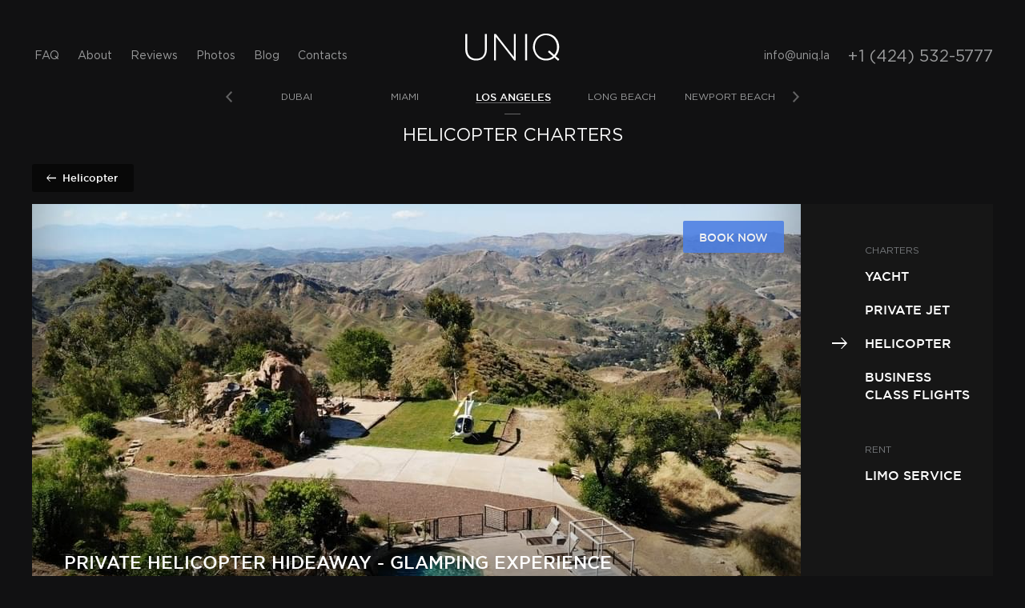

--- FILE ---
content_type: text/html
request_url: https://uniq.la/los-angeles/helicopter-rental/private-helicopter-hideaway-glamping-experience
body_size: 5727
content:
<!DOCTYPE html>
<html lang="en">
<head>
  <meta charset="utf-8">
  <title>Private Helicopter Hideaway - Glamping Experience - Helicopter</title>
  <meta name="description" content="">
  <meta name="keywords" content="">

  <meta http-equiv="X-UA-Compatible" content="IE=edge">
  <meta name="msapplication-tap-highlight" content="no">
  <meta name="viewport" content="width=1280">

  <link rel="canonical" href="https://uniq.la/los-angeles/helicopter-rental/private-helicopter-hideaway-glamping-experience">

  <link rel="shortcut icon" type="image/x-icon" href="/favicon.ico">
  <link rel="stylesheet" type="text/css" href="/theme/uniq/v203/font-awesome.css">
  <link rel="stylesheet" type="text/css" href="/theme/uniq/v203/style.css?v=2087923467">
  <link rel="stylesheet" type="text/css" href="/theme/uniq/v203/addon.css?v=288692586">

  <link rel="preload" as="font" crossorigin="anonymous" href="/theme/uniq/fonts/gotham-pro/regular.ttf" type="font/ttf">
  <link rel="preload" as="font" crossorigin="anonymous" href="/theme/uniq/fonts/gotham-pro/medium.ttf" type="font/ttf">
  <link rel="preload" as="font" crossorigin="anonymous" href="/theme/uniq/fonts/fontawesome/regular.woff2" type="font/woff2">
  <!-- Facebook Pixel Code -->
<script>
	!function(f,b,e,v,n,t,s)
	{if(f.fbq)return;n=f.fbq=function(){n.callMethod?
		n.callMethod.apply(n,arguments):n.queue.push(arguments)};
		if(!f._fbq)f._fbq=n;n.push=n;n.loaded=!0;n.version="2.0";
		n.queue=[];t=b.createElement(e);t.async=!0;
		t.src=v;s=b.getElementsByTagName(e)[0];
		s.parentNode.insertBefore(t,s)}(window, document,"script",
		"https://connect.facebook.net/en_US/fbevents.js");
	fbq("init", "1076304019453691");
	fbq("track", "PageView");
</script>
<!-- End Facebook Pixel Code -->

<script>!function(e){window._peekConfig={key:"8f395a74-6969-48e8-a88e-aea79735ecb5"}||{};var t="peek-book-button",n=t+"-js";if(!document.getElementById(n)){var s=document.getElementsByTagName("head")[0],a=document.createElement("script");a.id=n;var d=new Date,c=d.getMonth()+"-"+d.getDate(),o="https://js.peek.com";a.src=o+"/widget_button.js?ts="+c,s.appendChild(a),n=t+"-css",(a=document.createElement("link")).id=n,a.href=o+"/widget_button.css?ts="+c,a.rel="stylesheet",a.type="text/css",s.appendChild(a)}}();</script>

<script>
	(function(e,t,o,n,p,r,i){e.visitorGlobalObjectAlias=n;e[e.visitorGlobalObjectAlias]=e[e.visitorGlobalObjectAlias]||function(){(e[e.visitorGlobalObjectAlias].q=e[e.visitorGlobalObjectAlias].q||[]).push(arguments)};e[e.visitorGlobalObjectAlias].l=(new Date).getTime();r=t.createElement("script");r.src=o;r.async=true;i=t.getElementsByTagName("script")[0];i.parentNode.insertBefore(r,i)})(window,document,"https://diffuser-cdn.app-us1.com/diffuser/diffuser.js","vgo");
	vgo('setAccount', '477176397');
	vgo('setTrackByDefault', true);

	vgo('process');
</script>
</head>
<body><noscript><img height="1" width="1" style="display:none" alt="" src="https://www.facebook.com/tr?id=1076304019453691&ev=PageView&noscript=1" /></noscript>

    <div class="wrapper">
    <!--[if lte IE 8]><div class="global-notification">You are using an unsupported browser. If you see some unexpected behavior, you may want to use a <a href="https://www.google.com/chrome/browser/" rel="external" target="_blank">supported browser</a> instead.</div><![endif]-->
    <header class="header">
      <div class="inner-wrapper">
        <div class="grid">
          <div class="col-header-aside" role="navigation">
            <ol class="nav left clearfix">
              <li class="nav-item"><a href="/faq" class="highlight">FAQ</a></li><li class="nav-item"><a href="/about-us" class="highlight">About</a></li><li class="nav-item"><a href="/reviews" class="highlight">Reviews</a></li><li class="nav-item"><a href="/photos" class="highlight">Photos</a></li><li class="nav-item"><a href="/blog" class="highlight">Blog</a></li><li class="nav-item"><a href="/contacts" class="highlight">Contacts</a></li></ol>
          </div>
          <div class="col-header-center">
            <p class="logo"><a href="/" class="logo-anchor text-hide">UNIQ</a></p>
          </div>
          <div class="col-header-aside">
            <ol class="nav right clearfix">
              <li class="nav-item"><a href="mailto:info@uniq.la" class="highlight">info@uniq.la</a></li>
              <li class="nav-item phone-number"><a href="tel:+14245325777" class="highlight fat-highlight">+1 (424) 532-5777</a></li>
            </ol>
          </div>
        </div>
  <div class="location-slider js-location-slider"><div class="location-slider__grid"><div class="location-slider__column-nav"><button type="button" class="location-slider__nav location-slider__nav_direction_left js-location-slider_nav-prev">Previous slide</button></div><div class="location-slider__column-slider"><div class="location-slider__container js-location-slider__container"><div class="location-slider__item"><a href="https://uniq.la" role="link" class="location-slider__button js-location-slider__button" name="los-angeles" data-domain="uniq.la" data-selected="true" rel="noopener noreferrer"><span class="location-slider__button-text">Los Angeles</span></a></div><div class="location-slider__item"><a href="https://uniq.la" role="link" class="location-slider__button js-location-slider__button" name="long-beach" data-domain="uniq.la" data-selected="false" rel="noopener noreferrer"><span class="location-slider__button-text">Long Beach</span></a></div><div class="location-slider__item"><a href="https://uniq.la" role="link" class="location-slider__button js-location-slider__button" name="newport-beach" data-domain="uniq.la" data-selected="false" rel="noopener noreferrer"><span class="location-slider__button-text">Newport Beach</span></a></div><div class="location-slider__item"><a href="https://uniq.la" role="link" class="location-slider__button js-location-slider__button" name="san-diego" data-domain="uniq.la" data-selected="false" rel="noopener noreferrer"><span class="location-slider__button-text">San Diego</span></a></div><div class="location-slider__item"><a href="https://uniq.la" role="link" class="location-slider__button js-location-slider__button" name="bahamas" data-domain="uniq.la" data-selected="false" rel="noopener noreferrer"><span class="location-slider__button-text">Bahamas</span></a></div><div class="location-slider__item"><a href="https://uniqdubaiyachtcharter.com" role="link" class="location-slider__button js-location-slider__button" name="dubai" data-domain="uniqdubaiyachtcharter.com" data-selected="false" rel="noopener noreferrer"><span class="location-slider__button-text">Dubai</span></a></div><div class="location-slider__item"><a href="https://uniqmiamiyachtcharter.com/miami/luxury-yacht-rental" role="link" class="location-slider__button js-location-slider__button" name="miami" data-domain="uniqmiamiyachtcharter.com" data-selected="false" rel="noopener noreferrer"><span class="location-slider__button-text">Miami</span></a></div></div></div><div class="location-slider__column-nav"><button type="button" class="location-slider__nav location-slider__nav_direction_right js-location-slider_nav-next">Next slide</button></div></div></div>
        <p class="slogan slogan--title">Helicopter Charters</p>
      </div>
      <div id="scrollbar_measure"><script>!function(e,t){var o=t.getElementById("scrollbar_measure"),a=o.offsetWidth-o.clientWidth,s=t.body;a>0?s.className=(s.className?s.className+" ":"")+"non-overlay-scrollbar":s.className=(s.className?s.className+" ":"")+"overlay-scrollbar",e.c=function(e){return e.target.classList&&(e.target.parentNode.classList.contains("show-photo")||e.target.classList.contains("show-photo"))?(e.preventDefault(),!1):void 0},s.addEventListener("click",c,!0),o.parentNode.removeChild(o)}(window,document);</script></div>
    </header><div class="content">
        <div class="inner-wrapper">
          <div class="link-button-container clearfix">
            <a href="/los-angeles/helicopter-rental" class="link-button link-back">Helicopter</a>
                      </div>
          <div class="inner-grid">
            <div class="col-content" role="main" itemscope itemtype="http://schema.org/Product">
                                <div class="card card-thing thing-highlighted no-transition">
                    <a href="/images/MFDcFARTKp.jpg" class="show-photo card-anchor-thing card-inset-shadow" data-group="private-helicopter-hideaway-glamping-experience" target="_blank">
                      <img  loading="lazy" src="/images/highlighted/MFDcFARTKp.jpg" srcset="/images/highlighted/MFDcFARTKp.jpg 1x, /images/highlighted/MFDcFARTKp@x2.jpg 2x" class="card-cover" alt="Private Helicopter Hideaway - Glamping Experience" title="Private Helicopter Hideaway - Glamping Experience" itemprop="image">                      <div class="card-title"><h2>Private Helicopter Hideaway - Glamping Experience</h2><div class="card-info"><i class="fa fa-users" aria-hidden="true"></i> Up to <span class="card-info__digits">2</span> people<i class="fa fa-bed fa--offset" aria-hidden="true"></i> <span class="card-info__digits">1</span> bed<i class="fa fa-bath fa--offset" aria-hidden="true"></i> <span class="card-info__digits">1</span> bathroom<i class="fa fa-tag fa--offset" aria-hidden="true"></i> <span itemprop="offers" itemscope itemtype="http://schema.org/Offer"><span class="card-info__digits"><span itemprop="priceCurrency" content="USD">$</span><span itemprop="price" content="4700">4700</span></span> </span></div></div>                                          </a>
                    <button data-href="#book_helicopter" class="link-button form-anchor button-book">Book now</button>                    <!-- <div class="card-price"><div class="price-tag no-margin">$4700</div></div> -->
                  </div>
                  
                    <div id="slider" class="slider slider-card" data-autoplay="true">
                      <a role="button" class="buttons prev"><i data-title="Slide Back"></i></a>
                      <div class="viewport">
                        <ul class="overview">
                          <li><a href="/images/xcpur8KI3m.jpg" class="show-photo" data-group="private-helicopter-hideaway-glamping-experience" target="_blank"><img  loading="lazy" src="/images/preview/xcpur8KI3m.jpg" srcset="/images/preview/xcpur8KI3m.jpg 1x, /images/preview/xcpur8KI3m@x2.jpg 2x" class="card-cover" alt="Private Helicopter Hideaway - Glamping Experience" title="Private Helicopter Hideaway - Glamping Experience"></a></li><li><a href="/images/45EbFBye1E.jpg" class="show-photo" data-group="private-helicopter-hideaway-glamping-experience" target="_blank"><img  loading="lazy" src="/images/preview/45EbFBye1E.jpg" srcset="/images/preview/45EbFBye1E.jpg 1x, /images/preview/45EbFBye1E@x2.jpg 2x" class="card-cover" alt="Private Helicopter Hideaway - Glamping Experience" title="Private Helicopter Hideaway - Glamping Experience"></a></li><li><a href="/images/Oq0G7zWnzp.jpg" class="show-photo" data-group="private-helicopter-hideaway-glamping-experience" target="_blank"><img  loading="lazy" src="/images/preview/Oq0G7zWnzp.jpg" srcset="/images/preview/Oq0G7zWnzp.jpg 1x, /images/preview/Oq0G7zWnzp@x2.jpg 2x" class="card-cover" alt="Private Helicopter Hideaway - Glamping Experience" title="Private Helicopter Hideaway - Glamping Experience"></a></li><li><a href="/images/s4V7GumH8p.jpg" class="show-photo" data-group="private-helicopter-hideaway-glamping-experience" target="_blank"><img  loading="lazy" src="/images/preview/s4V7GumH8p.jpg" srcset="/images/preview/s4V7GumH8p.jpg 1x, /images/preview/s4V7GumH8p@x2.jpg 2x" class="card-cover" alt="Private Helicopter Hideaway - Glamping Experience" title="Private Helicopter Hideaway - Glamping Experience"></a></li><li><a href="/images/k4wDYD0fGg.jpg" class="show-photo" data-group="private-helicopter-hideaway-glamping-experience" target="_blank"><img  loading="lazy" src="/images/preview/k4wDYD0fGg.jpg" srcset="/images/preview/k4wDYD0fGg.jpg 1x, /images/preview/k4wDYD0fGg@x2.jpg 2x" class="card-cover" alt="Private Helicopter Hideaway - Glamping Experience" title="Private Helicopter Hideaway - Glamping Experience"></a></li><li><a href="/images/r3ujXfIghV.jpg" class="show-photo" data-group="private-helicopter-hideaway-glamping-experience" target="_blank"><img  loading="lazy" src="/images/preview/r3ujXfIghV.jpg" srcset="/images/preview/r3ujXfIghV.jpg 1x, /images/preview/r3ujXfIghV@x2.jpg 2x" class="card-cover" alt="Private Helicopter Hideaway - Glamping Experience" title="Private Helicopter Hideaway - Glamping Experience"></a></li><li><a href="/images/Xb9ojU7mh2.jpg" class="show-photo" data-group="private-helicopter-hideaway-glamping-experience" target="_blank"><img  loading="lazy" src="/images/preview/Xb9ojU7mh2.jpg" srcset="/images/preview/Xb9ojU7mh2.jpg 1x, /images/preview/Xb9ojU7mh2@x2.jpg 2x" class="card-cover" alt="Private Helicopter Hideaway - Glamping Experience" title="Private Helicopter Hideaway - Glamping Experience"></a></li><li><a href="/images/b2dRwzyFZV.jpg" class="show-photo" data-group="private-helicopter-hideaway-glamping-experience" target="_blank"><img  loading="lazy" src="/images/preview/b2dRwzyFZV.jpg" srcset="/images/preview/b2dRwzyFZV.jpg 1x, /images/preview/b2dRwzyFZV@x2.jpg 2x" class="card-cover" alt="Private Helicopter Hideaway - Glamping Experience" title="Private Helicopter Hideaway - Glamping Experience"></a></li><li><a href="/images/k1JOSGzgfZ.jpg" class="show-photo" data-group="private-helicopter-hideaway-glamping-experience" target="_blank"><img  loading="lazy" src="/images/preview/k1JOSGzgfZ.jpg" srcset="/images/preview/k1JOSGzgfZ.jpg 1x, /images/preview/k1JOSGzgfZ@x2.jpg 2x" class="card-cover" alt="Private Helicopter Hideaway - Glamping Experience" title="Private Helicopter Hideaway - Glamping Experience"></a></li>                        </ul>
                      </div>
                      <a role="button" class="buttons next"><i data-title="Slide Forward"></i></a>
                </div>

            
                        <div class="grid">
              <div class="col-2-4">
                <h1 class="card-item-title" itemprop="name">
                  Private Helicopter Hideaway - Glamping Experience                </h1>
              </div>
                          </div>






          































          
          <div class="contact-form" id="online_booking">
            <div class="contact-form-title">Book This helicopter</div>
            <div class="form-notification input-mirror" id="mirror__form_notification"></div>
            <div class="grid">
              <div class="col-1-3 right-pad">
                                <div class="form-input-group">
                  <input type="text" class="form-input input-mirror" name="mirror__form_name" id="mirror__form_name" tabindex="1" spellcheck="false" required="">
                  <span class="form-input-bar"></span>
                  <label for="mirror__form_name">Your name</label>
                </div>
              </div>
              <div class="col-1-3 right-pad">
                <div class="form-input-group">
                  <input type="tel" class="form-input input-mirror" name="mirror__form_phone" id="mirror__form_phone" tabindex="2"  required="">
                  <span class="form-input-bar"></span>
                  <label for="mirror__form_phone">Phone</label>
                </div>
              </div>
              <div class="col-1-3 right-pad">
                <div class="form-input-group">
                  <input type="email" class="form-input input-mirror" name="mirror__form_email" id="mirror__form_email" tabindex="3"  spellcheck="false" required>
                  <span class="form-input-bar"></span>
                  <label for="mirror__form_email">E-mail</label>
                </div>
              </div>
            </div>
            <div class="grid">
              <div class="col-1-3 right-pad">
                <div id="rdm_attachment_booking" class="form-input-group">
                  <input type="date" class="form-input unstyled input-mirror" name="mirror__form_date" id="mirror__form_date" tabindex="4" required>
                  <span class="form-input-bar"></span>
                                      <label for="mirror__form_date">Booking date</label>
                                  </div>
              </div>
              <div class="col-1-3 right-pad">
                
                  <div class="form-input-group">
                    <input type="text" class="form-input input-mirror" name="mirror__form_duration" id="mirror__form_duration" tabindex="5" value="">
                    <span class="form-input-bar"></span>
                    <label for="mirror__form_duration">Duration</label>
                  </div>

                              </div>
                                <div class="col-1-3 right-pad">
                    <div class="form-input-group">
                      <input type="text" class="form-input input-mirror" name="mirror__form_guests" id="mirror__form_guests" tabindex="6">
                      <span class="form-input-bar"></span>
                      <label for="mirror__form_guests">Total guest count</label>
                    </div>
                  </div>
                          </div>
            
            <div class="terms-agree">
              <label class="checkbox">
                <input type="checkbox" class="form-checkbox input-mirror" name="mirror__form_agreement" id="mirror__form_agreement">
                <span class="checkbox__label">I have read and agree to the <a href="/terms-and-conditions" class="label-link" target="_blank">Terms and Conditions</a></span>
              </label>
            </div>


            <div class="grid additional-fields additional-fields--hidden">
              <div class="right-pad left additional-field">
                              </div>
              <div class="right-pad additional-field right">
                <div class="form-total form-total-inline total-diration">
                  <div class="form-total__title">Total duration</div>
                  <div class="form-total__label"><span id="mirror__form_total_duration">0hr</span></div>
                </div><!--
                    --><div class="form-total form-total-inline total-price">
                    <div class="form-total__title">Total price</div>
                    <div class="form-total__label"><span id="mirror__form_price">$0</span></div>
                  </div><!--
                    --><button type="submit" class="form-button form-button--red" id="mirror__contact_form_button">Book Now</button>              </div>
            </div>
                        <input type="hidden" class="input-mirror" name="mirror__form_date_format" id="mirror__form_date_format" value="">
            <input type="hidden" class="input-mirror" name="mirror__form_thing" id="mirror__form_thing" value="266">
            <input type="hidden" class="input-mirror" name="mirror__form_route" id="mirror__form_route" value="">
            <input type="hidden" class="input-mirror" name="mirror__form_drivers_age" id="mirror__form_drivers_age" value="0">
            <input type="hidden" class="input-mirror" name="mirror__form_options" id="mirror__form_options" value="0">
            <input type="hidden" class="input-mirror" name="mirror__form_duration_" id="mirror__form_duration_" value="0">
            <input type="hidden" class="input-mirror" name="mirror__form_noscript" id="mirror__form_noscript" value="unfortunately">
          </div>





          































































                      <div class="card-description" itemprop="description"><h2>Helicopter Hideaway and&nbsp;Glamping</h2>

<h2>&nbsp;</h2>

<p><span style="font-size:14px;">The Private Helicopter Hideaway is an absolutely unique experience that takes privacy to the next level. Including up to two people, this tour provides the ultimate luxury experience in a 40-acre luxury glamping property.<br />
<br />
The Hideaway is surrounded by the Santa Monica Mountains, allowing you to enjoy the serenity of nature coupled with home comfort as it&#39;s equipped with WiFi and DirecTV. It has a full kitchen and bathroom, a glamping suite, a pool deck with a Jacuzzi, outdoor shower, and waterfalls. It also has an outdoor lounging area with a full outdoor kitchen.<br />
<br />
We drop you off at the Hideaway for your overnight stay, and the leaving time is at 2 pm with a 40-minute private helicopter tour on the way there. The luxury experience ends at 10-11 am when we come back. To enjoy a fully relaxing experience, you can add a private chef at an extra cost of $1200. This is inclusive of food, 2 cocktails, and 2 bottles of champagne.</span></p></div>
            
          
          
          
          
          <div class="contact-form" id="book_helicopter" id="online_booking">
            <div class="contact-form-title">Book This helicopter</div>
            <div class="form-notification" id="form_notification"></div>
            <div class="grid">
              <div class="col-1-3 right-pad">
                                <div class="form-input-group">
                  <input type="text" class="form-input" name="form_name" id="form_name" tabindex="1" spellcheck="false" required="">
                  <span class="form-input-bar"></span>
                  <label for="form_name">Your name</label>
                </div>
              </div>
              <div class="col-1-3 right-pad">
                <div class="form-input-group">
                  <input type="tel" class="form-input" name="form_phone" id="form_phone" tabindex="2"  required="">
                  <span class="form-input-bar"></span>
                  <label for="form_phone">Phone</label>
                </div>
              </div>
              <div class="col-1-3 right-pad">
                <div class="form-input-group">
                  <input type="email" class="form-input" name="form_email" id="form_email" tabindex="3"  spellcheck="false" required>
                  <span class="form-input-bar"></span>
                  <label for="form_email">E-mail</label>
                </div>
              </div>
            </div>
            <div class="grid">
              <div class="col-1-3 right-pad">
                <div id="rd_attachment_booking" class="form-input-group">
                  <input type="date" class="form-input unstyled" name="form_date" id="form_date" tabindex="4" required>
                  <span class="form-input-bar"></span>
                                      <label for="form_date">Booking date</label>
                                  </div>
              </div>
              <div class="col-1-3 right-pad">
                
                  <div class="form-input-group">
                    <input type="text" class="form-input" name="form_duration" id="form_duration" tabindex="5" value="">
                    <span class="form-input-bar"></span>
                    <label for="form_duration">Duration</label>
                  </div>

                              </div>
                                <div class="col-1-3 right-pad">
                    <div class="form-input-group">
                      <input type="text" class="form-input" name="form_guests" id="form_guests" tabindex="6">
                      <span class="form-input-bar"></span>
                      <label for="form_guests">Total guest count</label>
                    </div>
                  </div>
                          </div>
            
            <div class="terms-agree">
              <label class="checkbox">
                <input type="checkbox" class="form-checkbox" name="form_agreement" id="form_agreement">
                <span class="checkbox__label">I have read and agree to the <a href="/terms-and-conditions" class="label-link" target="_blank">Terms and Conditions</a></span>
              </label>
            </div>


                        <div class="grid additional-fields additional-fields--hidden">
              <div class="right-pad left additional-field">
                              </div>
              <div class="right-pad additional-field right">
                <div class="form-total form-total-inline total-diration">
                  <div class="form-total__title">Total duration</div>
                  <div class="form-total__label"><span id="form_total_duration">0hr</span></div>
                </div><!--
                    --><div class="form-total form-total-inline total-price">
                    <div class="form-total__title">Total price</div>
                    <div class="form-total__label"><span id="form_price">$0</span></div>
                  </div><!--
                    --><button type="submit" class="form-button form-button--red" id="contact_form_button">Book Now</button>              </div>
            </div>
                        <input type="hidden" name="form_date_format" id="form_date_format" value="">
            <input type="hidden" name="form_thing" id="form_thing" value="266">
            <input type="hidden" name="form_route" id="form_route" value="">
            <input type="hidden" name="form_drivers_age" id="form_drivers_age" value="0">
            <input type="hidden" name="form_options" id="form_options" value="0">
            <input type="hidden" name="form_duration_" id="form_duration_" value="0">
            <input type="hidden" name="form_noscript" id="form_noscript" value="unfortunately">
          </div>

          <!-- Modal -->
          <div class="modal" id="book_helicopter_for_photoshoot">
            <div class="modal-dialog">
              <div class="modal-body">
                <div class="contact-form">
                  <div class="contact-form-title">Book Our Helicopter for Photoshoot</div>
                  <a role="button" class="btn-close" data-href="#book_helicopter_for_photoshoot">×</a>
                  <div class="form-notification" id="form_notification_photoshoot"></div>
                  <div class="grid">
                    <div class="col-1-2 right-pad">
                      <div class="form-input-group">
                        <input type="text" class="form-input" name="form_name_photoshoot" id="form_name_photoshoot" spellcheck="false" required>
                        <span class="form-input-bar"></span>
                        <label for="form_name_photoshoot">Your name</label>
                      </div>
                    </div>
                    <div class="col-1-2 right-pad">
                      <div class="form-input-group">
                        <input type="tel" class="form-input" name="form_phone_photoshoot" id="form_phone_photoshoot"  required="">
                        <span class="form-input-bar"></span>
                        <label for="form_phone_photoshoot">Phone</label>
                      </div>
                    </div>
                  </div>
                  <div class="grid">
                    <div class="col-1-2 right-pad">
                      <div class="form-input-group">
                        <input type="email" class="form-input" name="form_email_photoshoot" id="form_email_photoshoot"  spellcheck="false" required>
                        <span class="form-input-bar"></span>
                        <label for="form_email_photoshoot">E-mail</label>
                      </div>
                    </div>
                    <div class="col-1-2 right-pad">
                      <div id="rd_attachment_photoshoot" class="form-input-group">
                        <input type="date" class="form-input unstyled" name="form_date_photoshoot" id="form_date_photoshoot">
                        <span class="form-input-bar"></span>
                        <label for="form_date_photoshoot">Booking date</label>
                      </div>
                    </div>
                  </div>
                  <div class="form-input-group right-pad">
                    <textarea name="form_comment_photoshoot" class="form-input non-overlay-scrollbar" id="form_comment_photoshoot"></textarea>
                    <span class="form-input-bar"></span>
                    <label for="form_comment_photoshoot">Comment (optional)</label>
                  </div>
                  <button type="submit" class="form-button form-button--red" id="photoshoot_form_button">Book Now</button>
                </div>
              </div>
            </div>
            <a role="button" class="modal-overlay text-hide" data-href="#book_helicopter_for_photoshoot">×</a>
          </div>
          <!-- /Modal -->

          <!-- Hidden Breadcrumbs -->
          
          <!-- /Hidden Breadcrumbs -->
          </div>
          <div class="col-aside">
            <div class="aside" id="sticky">
              <div class="aside-group"><p class="aside-group-title">CHARTERS</p><ol class="aside-nav break-word"><li class="aside-nav"><a href="/los-angeles/luxury-yacht-rental">Yacht</a></li><li class="aside-nav"><a href="/los-angeles/private-jet-rental">Private Jet</a></li><li class="aside-nav selected"><a href="/los-angeles/helicopter-rental">Helicopter</a></li><li class="aside-nav aside-nav--small"><a href="/exclusive-business-class-flights">Business Class Flights</a></li></ol></div><div class="aside-group"><p class="aside-group-title">RENT</p><ol class="aside-nav break-word"><li class="aside-nav"><a href="/los-angeles/limousine-service">Limo Service</a></li></ol></div>            </div>
          </div>        </div>
      </div>
      </div>    <footer class="footer">
      <div class="inner-wrapper">
        <div class="grid"><div class="col-1-3">
            <div class="copyright">
              <p class="default">Copyright © UNIQ LA 2025</p>
              <p class="footer__links"><br><a href="/terms-and-conditions" class="highlight">Terms and Conditions</a><br><a href="/privacy-policy" class="highlight">Privacy Policy</a><br><a href="/cancellation-policy" class="highlight">Cancellation Policy</a>
              </p>
            </div>
          </div>
          <div class="col-1-3 no-select text-center">
            <div class="footer__social">
              <ul class="footer__social__list">
                <li><a href="https://www.facebook.com/uniqlosangeles/" class="footer__social__icon no-select number-1" title="Facebook" target="_blank">Facebook</a></li>
                <li><a href="https://twitter.com/UNIQ_LA" class="footer__social__icon no-select number-2" title="Twitter" target="_blank">Twitter</a></li>
                <li><a href="https://www.instagram.com/uniq.la/" class="footer__social__icon no-select number-3" title="Instagram" target="_blank">Instagram</a></li>
                <li><a href="https://www.youtube.com/channel/UCVvi0K_uYmE52kZczA8eqNA" class="footer__social__icon no-select number-4" title="YouTube" target="_blank">YouTube</a></li>
                <li><a href="https://www.yelp.com/biz/uniq-yacht-charters-marina-del-rey-2" class="footer__social__icon no-select number-5" title="Yelp" target="_blank">Yelp</a></li>
              </ul>
            </div>
            <p class="footer__login"><a href="/careers" class="footer__careers"><i class="fa fa-briefcase"></i> UNIQ Careers</a><a role="button" class="link-login" data-href="#login"><i class="fa fa-user"></i> Login</a></p>
          </div>
          <div class="col-1-3 no-select">
            <div class="right">
              <p class="developers default">Site development – <a href="https://goo.gl/A3bHrv" class="highlight" target="_blank" rel="noopener">VisualTeam</a></p>
            </div>
          </div>
          <!-- Modal -->
          <div class="modal" id="login">
            <div class="modal-dialog">
              <div class="modal-body">
                <div class="contact-form">
                  <div class="contact-form-title">
                    LOG IN
                  </div>
                  <a class="btn-close" data-href="#login" role="button">×</a>
                  <div class="form-notification" id="form_notification_login"></div>
                  <div class="grid" id="login_form">
                    <div class="col-1-2 right-pad">
                      <div class="form-input-group">
                        <input class="form-input submit-login" id="form_username" name="form_username" type="text" autocomplete="off" spellcheck="false" required="">
                        <span class="form-input-bar"></span>
                        <label for="form_username">Username</label>
                      </div>
                    </div>
                    <div class="col-1-2 right-pad">
                      <div class="form-input-group">
                        <input class="form-input submit-login" id="form_password" name="form_password" type="password" required="">
                        <span class="form-input-bar"></span>
                        <label for="form_password">Password</label>
                      </div>
                    </div>
                  </div>
                  <button class="form-button" id="login_button" type="submit">LOGIN</button>
                </div>
              </div>
            </div>
            <a class="modal-overlay text-hide" data-href="#login" role="button">×</a>
          </div>
          <!-- /Modal -->
        </div>
      </div>
    </footer>
  </div>

  <script src="/theme/uniq/static/jquery.js"></script>
  <script src="/theme/uniq/static/velocity.js"></script>
  <script src="/theme/uniq/static/owl.carousel.js"></script>
  <script src="/theme/uniq/static/rome.js"></script>
  <script src="/theme/uniq/static/multiple-select.js"></script>
  <script src="/theme/uniq/v203/main.js?v=1769227472"></script>

  <!-- Start of HubSpot Embed Code -->
 <!-- <script type="text/javascript" id="hs-script-loader" async defer src="//js-na2.hs-scripts.com/242530667.js"></script>-->
  <!-- End of HubSpot Embed Code -->
  
</body>
</html>

--- FILE ---
content_type: text/css
request_url: https://uniq.la/theme/uniq/v203/font-awesome.css
body_size: 22017
content:
/*!
 *  Font Awesome 4.7.0 by @davegandy - http://fontawesome.io - @fontawesome
 *  License - http://fontawesome.io/license (Font: SIL OFL 1.1, CSS: MIT License)
 */

@font-face {
	font-family: 'FontAwesome';
	font-weight: normal;
	font-style: normal;
	font-display: swap;

	src: url('/theme/uniq/fonts/fontawesome/regular.eot');
	src: url('/theme/uniq/fonts/fontawesome/regular.eot?#iefix')             format('embedded-opentype'),
			 url('/theme/uniq/fonts/fontawesome/regular.woff2')                  format('woff2'),
			 url('/theme/uniq/fonts/fontawesome/regular.woff')                   format('woff'),
			 url('/theme/uniq/fonts/fontawesome/regular.ttf')                    format('truetype'),
			 url('/theme/uniq/fonts/fontawesome/regular.svg#fontawesomeregular') format('svg');
}

.fa{display:inline-block;font:normal normal normal 14px/1 FontAwesome;font-size:inherit;text-rendering:auto;-webkit-font-smoothing:antialiased;-moz-osx-font-smoothing:grayscale}.fa-lg{font-size:1.33333333em;line-height:.75em;vertical-align:-15%}.fa-2x{font-size:2em}.fa-3x{font-size:3em}.fa-4x{font-size:4em}.fa-5x{font-size:5em}.fa-fw{width:1.28571429em;text-align:center}.fa-ul{padding-left:0;margin-left:2.14285714em;list-style-type:none}.fa-ul>li{position:relative}.fa-li{position:absolute;left:-2.14285714em;width:2.14285714em;top:.14285714em;text-align:center}.fa-li.fa-lg{left:-1.85714286em}.fa-border{padding:.2em .25em .15em;border:solid .08em #eee;border-radius:.1em}.fa-pull-left{float:left}.fa-pull-right{float:right}.fa.fa-pull-left{margin-right:.3em}.fa.fa-pull-right{margin-left:.3em}.pull-right{float:right}.pull-left{float:left}.fa.pull-left{margin-right:.3em}.fa.pull-right{margin-left:.3em}.fa-spin{-webkit-animation:fa-spin 2s infinite linear;animation:fa-spin 2s infinite linear}.fa-pulse{-webkit-animation:fa-spin 1s infinite steps(8);animation:fa-spin 1s infinite steps(8)}@-webkit-keyframes fa-spin{0%{-webkit-transform:rotate(0deg);transform:rotate(0deg)}100%{-webkit-transform:rotate(359deg);transform:rotate(359deg)}}@keyframes fa-spin{0%{-webkit-transform:rotate(0deg);transform:rotate(0deg)}100%{-webkit-transform:rotate(359deg);transform:rotate(359deg)}}.fa-rotate-90{-ms-filter:"progid:DXImageTransform.Microsoft.BasicImage(rotation=1)";-webkit-transform:rotate(90deg);-ms-transform:rotate(90deg);transform:rotate(90deg)}.fa-rotate-180{-ms-filter:"progid:DXImageTransform.Microsoft.BasicImage(rotation=2)";-webkit-transform:rotate(180deg);-ms-transform:rotate(180deg);transform:rotate(180deg)}.fa-rotate-270{-ms-filter:"progid:DXImageTransform.Microsoft.BasicImage(rotation=3)";-webkit-transform:rotate(270deg);-ms-transform:rotate(270deg);transform:rotate(270deg)}.fa-flip-horizontal{-ms-filter:"progid:DXImageTransform.Microsoft.BasicImage(rotation=0, mirror=1)";-webkit-transform:scale(-1, 1);-ms-transform:scale(-1, 1);transform:scale(-1, 1)}.fa-flip-vertical{-ms-filter:"progid:DXImageTransform.Microsoft.BasicImage(rotation=2, mirror=1)";-webkit-transform:scale(1, -1);-ms-transform:scale(1, -1);transform:scale(1, -1)}:root .fa-rotate-90,:root .fa-rotate-180,:root .fa-rotate-270,:root .fa-flip-horizontal,:root .fa-flip-vertical{filter:none}.fa-stack{position:relative;display:inline-block;width:2em;height:2em;line-height:2em;vertical-align:middle}.fa-stack-1x,.fa-stack-2x{position:absolute;left:0;width:100%;text-align:center}.fa-stack-1x{line-height:inherit}.fa-stack-2x{font-size:2em}.fa-inverse{color:#fff}.fa-glass:before{content:"\f000"}.fa-music:before{content:"\f001"}.fa-search:before{content:"\f002"}.fa-envelope-o:before{content:"\f003"}.fa-heart:before{content:"\f004"}.fa-star:before{content:"\f005"}.fa-star-o:before{content:"\f006"}.fa-user:before{content:"\f007"}.fa-film:before{content:"\f008"}.fa-th-large:before{content:"\f009"}.fa-th:before{content:"\f00a"}.fa-th-list:before{content:"\f00b"}.fa-check:before{content:"\f00c"}.fa-remove:before,.fa-close:before,.fa-times:before{content:"\f00d"}.fa-search-plus:before{content:"\f00e"}.fa-search-minus:before{content:"\f010"}.fa-power-off:before{content:"\f011"}.fa-signal:before{content:"\f012"}.fa-gear:before,.fa-cog:before{content:"\f013"}.fa-trash-o:before{content:"\f014"}.fa-home:before{content:"\f015"}.fa-file-o:before{content:"\f016"}.fa-clock-o:before{content:"\f017"}.fa-road:before{content:"\f018"}.fa-download:before{content:"\f019"}.fa-arrow-circle-o-down:before{content:"\f01a"}.fa-arrow-circle-o-up:before{content:"\f01b"}.fa-inbox:before{content:"\f01c"}.fa-play-circle-o:before{content:"\f01d"}.fa-rotate-right:before,.fa-repeat:before{content:"\f01e"}.fa-refresh:before{content:"\f021"}.fa-list-alt:before{content:"\f022"}.fa-lock:before{content:"\f023"}.fa-flag:before{content:"\f024"}.fa-headphones:before{content:"\f025"}.fa-volume-off:before{content:"\f026"}.fa-volume-down:before{content:"\f027"}.fa-volume-up:before{content:"\f028"}.fa-qrcode:before{content:"\f029"}.fa-barcode:before{content:"\f02a"}.fa-tag:before{content:"\f02b"}.fa-tags:before{content:"\f02c"}.fa-book:before{content:"\f02d"}.fa-bookmark:before{content:"\f02e"}.fa-print:before{content:"\f02f"}.fa-camera:before{content:"\f030"}.fa-font:before{content:"\f031"}.fa-bold:before{content:"\f032"}.fa-italic:before{content:"\f033"}.fa-text-height:before{content:"\f034"}.fa-text-width:before{content:"\f035"}.fa-align-left:before{content:"\f036"}.fa-align-center:before{content:"\f037"}.fa-align-right:before{content:"\f038"}.fa-align-justify:before{content:"\f039"}.fa-list:before{content:"\f03a"}.fa-dedent:before,.fa-outdent:before{content:"\f03b"}.fa-indent:before{content:"\f03c"}.fa-video-camera:before{content:"\f03d"}.fa-photo:before,.fa-image:before,.fa-picture-o:before{content:"\f03e"}.fa-pencil:before{content:"\f040"}.fa-map-marker:before{content:"\f041"}.fa-adjust:before{content:"\f042"}.fa-tint:before{content:"\f043"}.fa-edit:before,.fa-pencil-square-o:before{content:"\f044"}.fa-share-square-o:before{content:"\f045"}.fa-check-square-o:before{content:"\f046"}.fa-arrows:before{content:"\f047"}.fa-step-backward:before{content:"\f048"}.fa-fast-backward:before{content:"\f049"}.fa-backward:before{content:"\f04a"}.fa-play:before{content:"\f04b"}.fa-pause:before{content:"\f04c"}.fa-stop:before{content:"\f04d"}.fa-forward:before{content:"\f04e"}.fa-fast-forward:before{content:"\f050"}.fa-step-forward:before{content:"\f051"}.fa-eject:before{content:"\f052"}.fa-chevron-left:before{content:"\f053"}.fa-chevron-right:before{content:"\f054"}.fa-plus-circle:before{content:"\f055"}.fa-minus-circle:before{content:"\f056"}.fa-times-circle:before{content:"\f057"}.fa-check-circle:before{content:"\f058"}.fa-question-circle:before{content:"\f059"}.fa-info-circle:before{content:"\f05a"}.fa-crosshairs:before{content:"\f05b"}.fa-times-circle-o:before{content:"\f05c"}.fa-check-circle-o:before{content:"\f05d"}.fa-ban:before{content:"\f05e"}.fa-arrow-left:before{content:"\f060"}.fa-arrow-right:before{content:"\f061"}.fa-arrow-up:before{content:"\f062"}.fa-arrow-down:before{content:"\f063"}.fa-mail-forward:before,.fa-share:before{content:"\f064"}.fa-expand:before{content:"\f065"}.fa-compress:before{content:"\f066"}.fa-plus:before{content:"\f067"}.fa-minus:before{content:"\f068"}.fa-asterisk:before{content:"\f069"}.fa-exclamation-circle:before{content:"\f06a"}.fa-gift:before{content:"\f06b"}.fa-leaf:before{content:"\f06c"}.fa-fire:before{content:"\f06d"}.fa-eye:before{content:"\f06e"}.fa-eye-slash:before{content:"\f070"}.fa-warning:before,.fa-exclamation-triangle:before{content:"\f071"}.fa-plane:before{content:"\f072"}.fa-calendar:before{content:"\f073"}.fa-random:before{content:"\f074"}.fa-comment:before{content:"\f075"}.fa-magnet:before{content:"\f076"}.fa-chevron-up:before{content:"\f077"}.fa-chevron-down:before{content:"\f078"}.fa-retweet:before{content:"\f079"}.fa-shopping-cart:before{content:"\f07a"}.fa-folder:before{content:"\f07b"}.fa-folder-open:before{content:"\f07c"}.fa-arrows-v:before{content:"\f07d"}.fa-arrows-h:before{content:"\f07e"}.fa-bar-chart-o:before,.fa-bar-chart:before{content:"\f080"}.fa-twitter-square:before{content:"\f081"}.fa-facebook-square:before{content:"\f082"}.fa-camera-retro:before{content:"\f083"}.fa-key:before{content:"\f084"}.fa-gears:before,.fa-cogs:before{content:"\f085"}.fa-comments:before{content:"\f086"}.fa-thumbs-o-up:before{content:"\f087"}.fa-thumbs-o-down:before{content:"\f088"}.fa-star-half:before{content:"\f089"}.fa-heart-o:before{content:"\f08a"}.fa-sign-out:before{content:"\f08b"}.fa-linkedin-square:before{content:"\f08c"}.fa-thumb-tack:before{content:"\f08d"}.fa-external-link:before{content:"\f08e"}.fa-sign-in:before{content:"\f090"}.fa-trophy:before{content:"\f091"}.fa-github-square:before{content:"\f092"}.fa-upload:before{content:"\f093"}.fa-lemon-o:before{content:"\f094"}.fa-phone:before{content:"\f095"}.fa-square-o:before{content:"\f096"}.fa-bookmark-o:before{content:"\f097"}.fa-phone-square:before{content:"\f098"}.fa-twitter:before{content:"\f099"}.fa-facebook-f:before,.fa-facebook:before{content:"\f09a"}.fa-github:before{content:"\f09b"}.fa-unlock:before{content:"\f09c"}.fa-credit-card:before{content:"\f09d"}.fa-feed:before,.fa-rss:before{content:"\f09e"}.fa-hdd-o:before{content:"\f0a0"}.fa-bullhorn:before{content:"\f0a1"}.fa-bell:before{content:"\f0f3"}.fa-certificate:before{content:"\f0a3"}.fa-hand-o-right:before{content:"\f0a4"}.fa-hand-o-left:before{content:"\f0a5"}.fa-hand-o-up:before{content:"\f0a6"}.fa-hand-o-down:before{content:"\f0a7"}.fa-arrow-circle-left:before{content:"\f0a8"}.fa-arrow-circle-right:before{content:"\f0a9"}.fa-arrow-circle-up:before{content:"\f0aa"}.fa-arrow-circle-down:before{content:"\f0ab"}.fa-globe:before{content:"\f0ac"}.fa-wrench:before{content:"\f0ad"}.fa-tasks:before{content:"\f0ae"}.fa-filter:before{content:"\f0b0"}.fa-briefcase:before{content:"\f0b1"}.fa-arrows-alt:before{content:"\f0b2"}.fa-group:before,.fa-users:before{content:"\f0c0"}.fa-chain:before,.fa-link:before{content:"\f0c1"}.fa-cloud:before{content:"\f0c2"}.fa-flask:before{content:"\f0c3"}.fa-cut:before,.fa-scissors:before{content:"\f0c4"}.fa-copy:before,.fa-files-o:before{content:"\f0c5"}.fa-paperclip:before{content:"\f0c6"}.fa-save:before,.fa-floppy-o:before{content:"\f0c7"}.fa-square:before{content:"\f0c8"}.fa-navicon:before,.fa-reorder:before,.fa-bars:before{content:"\f0c9"}.fa-list-ul:before{content:"\f0ca"}.fa-list-ol:before{content:"\f0cb"}.fa-strikethrough:before{content:"\f0cc"}.fa-underline:before{content:"\f0cd"}.fa-table:before{content:"\f0ce"}.fa-magic:before{content:"\f0d0"}.fa-truck:before{content:"\f0d1"}.fa-pinterest:before{content:"\f0d2"}.fa-pinterest-square:before{content:"\f0d3"}.fa-google-plus-square:before{content:"\f0d4"}.fa-google-plus:before{content:"\f0d5"}.fa-money:before{content:"\f0d6"}.fa-caret-down:before{content:"\f0d7"}.fa-caret-up:before{content:"\f0d8"}.fa-caret-left:before{content:"\f0d9"}.fa-caret-right:before{content:"\f0da"}.fa-columns:before{content:"\f0db"}.fa-unsorted:before,.fa-sort:before{content:"\f0dc"}.fa-sort-down:before,.fa-sort-desc:before{content:"\f0dd"}.fa-sort-up:before,.fa-sort-asc:before{content:"\f0de"}.fa-envelope:before{content:"\f0e0"}.fa-linkedin:before{content:"\f0e1"}.fa-rotate-left:before,.fa-undo:before{content:"\f0e2"}.fa-legal:before,.fa-gavel:before{content:"\f0e3"}.fa-dashboard:before,.fa-tachometer:before{content:"\f0e4"}.fa-comment-o:before{content:"\f0e5"}.fa-comments-o:before{content:"\f0e6"}.fa-flash:before,.fa-bolt:before{content:"\f0e7"}.fa-sitemap:before{content:"\f0e8"}.fa-umbrella:before{content:"\f0e9"}.fa-paste:before,.fa-clipboard:before{content:"\f0ea"}.fa-lightbulb-o:before{content:"\f0eb"}.fa-exchange:before{content:"\f0ec"}.fa-cloud-download:before{content:"\f0ed"}.fa-cloud-upload:before{content:"\f0ee"}.fa-user-md:before{content:"\f0f0"}.fa-stethoscope:before{content:"\f0f1"}.fa-suitcase:before{content:"\f0f2"}.fa-bell-o:before{content:"\f0a2"}.fa-coffee:before{content:"\f0f4"}.fa-cutlery:before{content:"\f0f5"}.fa-file-text-o:before{content:"\f0f6"}.fa-building-o:before{content:"\f0f7"}.fa-hospital-o:before{content:"\f0f8"}.fa-ambulance:before{content:"\f0f9"}.fa-medkit:before{content:"\f0fa"}.fa-fighter-jet:before{content:"\f0fb"}.fa-beer:before{content:"\f0fc"}.fa-h-square:before{content:"\f0fd"}.fa-plus-square:before{content:"\f0fe"}.fa-angle-double-left:before{content:"\f100"}.fa-angle-double-right:before{content:"\f101"}.fa-angle-double-up:before{content:"\f102"}.fa-angle-double-down:before{content:"\f103"}.fa-angle-left:before{content:"\f104"}.fa-angle-right:before{content:"\f105"}.fa-angle-up:before{content:"\f106"}.fa-angle-down:before{content:"\f107"}.fa-desktop:before{content:"\f108"}.fa-laptop:before{content:"\f109"}.fa-tablet:before{content:"\f10a"}.fa-mobile-phone:before,.fa-mobile:before{content:"\f10b"}.fa-circle-o:before{content:"\f10c"}.fa-quote-left:before{content:"\f10d"}.fa-quote-right:before{content:"\f10e"}.fa-spinner:before{content:"\f110"}.fa-circle:before{content:"\f111"}.fa-mail-reply:before,.fa-reply:before{content:"\f112"}.fa-github-alt:before{content:"\f113"}.fa-folder-o:before{content:"\f114"}.fa-folder-open-o:before{content:"\f115"}.fa-smile-o:before{content:"\f118"}.fa-frown-o:before{content:"\f119"}.fa-meh-o:before{content:"\f11a"}.fa-gamepad:before{content:"\f11b"}.fa-keyboard-o:before{content:"\f11c"}.fa-flag-o:before{content:"\f11d"}.fa-flag-checkered:before{content:"\f11e"}.fa-terminal:before{content:"\f120"}.fa-code:before{content:"\f121"}.fa-mail-reply-all:before,.fa-reply-all:before{content:"\f122"}.fa-star-half-empty:before,.fa-star-half-full:before,.fa-star-half-o:before{content:"\f123"}.fa-location-arrow:before{content:"\f124"}.fa-crop:before{content:"\f125"}.fa-code-fork:before{content:"\f126"}.fa-unlink:before,.fa-chain-broken:before{content:"\f127"}.fa-question:before{content:"\f128"}.fa-info:before{content:"\f129"}.fa-exclamation:before{content:"\f12a"}.fa-superscript:before{content:"\f12b"}.fa-subscript:before{content:"\f12c"}.fa-eraser:before{content:"\f12d"}.fa-puzzle-piece:before{content:"\f12e"}.fa-microphone:before{content:"\f130"}.fa-microphone-slash:before{content:"\f131"}.fa-shield:before{content:"\f132"}.fa-calendar-o:before{content:"\f133"}.fa-fire-extinguisher:before{content:"\f134"}.fa-rocket:before{content:"\f135"}.fa-maxcdn:before{content:"\f136"}.fa-chevron-circle-left:before{content:"\f137"}.fa-chevron-circle-right:before{content:"\f138"}.fa-chevron-circle-up:before{content:"\f139"}.fa-chevron-circle-down:before{content:"\f13a"}.fa-html5:before{content:"\f13b"}.fa-css3:before{content:"\f13c"}.fa-anchor:before{content:"\f13d"}.fa-unlock-alt:before{content:"\f13e"}.fa-bullseye:before{content:"\f140"}.fa-ellipsis-h:before{content:"\f141"}.fa-ellipsis-v:before{content:"\f142"}.fa-rss-square:before{content:"\f143"}.fa-play-circle:before{content:"\f144"}.fa-ticket:before{content:"\f145"}.fa-minus-square:before{content:"\f146"}.fa-minus-square-o:before{content:"\f147"}.fa-level-up:before{content:"\f148"}.fa-level-down:before{content:"\f149"}.fa-check-square:before{content:"\f14a"}.fa-pencil-square:before{content:"\f14b"}.fa-external-link-square:before{content:"\f14c"}.fa-share-square:before{content:"\f14d"}.fa-compass:before{content:"\f14e"}.fa-toggle-down:before,.fa-caret-square-o-down:before{content:"\f150"}.fa-toggle-up:before,.fa-caret-square-o-up:before{content:"\f151"}.fa-toggle-right:before,.fa-caret-square-o-right:before{content:"\f152"}.fa-euro:before,.fa-eur:before{content:"\f153"}.fa-gbp:before{content:"\f154"}.fa-dollar:before,.fa-usd:before{content:"\f155"}.fa-rupee:before,.fa-inr:before{content:"\f156"}.fa-cny:before,.fa-rmb:before,.fa-yen:before,.fa-jpy:before{content:"\f157"}.fa-ruble:before,.fa-rouble:before,.fa-rub:before{content:"\f158"}.fa-won:before,.fa-krw:before{content:"\f159"}.fa-bitcoin:before,.fa-btc:before{content:"\f15a"}.fa-file:before{content:"\f15b"}.fa-file-text:before{content:"\f15c"}.fa-sort-alpha-asc:before{content:"\f15d"}.fa-sort-alpha-desc:before{content:"\f15e"}.fa-sort-amount-asc:before{content:"\f160"}.fa-sort-amount-desc:before{content:"\f161"}.fa-sort-numeric-asc:before{content:"\f162"}.fa-sort-numeric-desc:before{content:"\f163"}.fa-thumbs-up:before{content:"\f164"}.fa-thumbs-down:before{content:"\f165"}.fa-youtube-square:before{content:"\f166"}.fa-youtube:before{content:"\f167"}.fa-xing:before{content:"\f168"}.fa-xing-square:before{content:"\f169"}.fa-youtube-play:before{content:"\f16a"}.fa-dropbox:before{content:"\f16b"}.fa-stack-overflow:before{content:"\f16c"}.fa-instagram:before{content:"\f16d"}.fa-flickr:before{content:"\f16e"}.fa-adn:before{content:"\f170"}.fa-bitbucket:before{content:"\f171"}.fa-bitbucket-square:before{content:"\f172"}.fa-tumblr:before{content:"\f173"}.fa-tumblr-square:before{content:"\f174"}.fa-long-arrow-down:before{content:"\f175"}.fa-long-arrow-up:before{content:"\f176"}.fa-long-arrow-left:before{content:"\f177"}.fa-long-arrow-right:before{content:"\f178"}.fa-apple:before{content:"\f179"}.fa-windows:before{content:"\f17a"}.fa-android:before{content:"\f17b"}.fa-linux:before{content:"\f17c"}.fa-dribbble:before{content:"\f17d"}.fa-skype:before{content:"\f17e"}.fa-foursquare:before{content:"\f180"}.fa-trello:before{content:"\f181"}.fa-female:before{content:"\f182"}.fa-male:before{content:"\f183"}.fa-gittip:before,.fa-gratipay:before{content:"\f184"}.fa-sun-o:before{content:"\f185"}.fa-moon-o:before{content:"\f186"}.fa-archive:before{content:"\f187"}.fa-bug:before{content:"\f188"}.fa-vk:before{content:"\f189"}.fa-weibo:before{content:"\f18a"}.fa-renren:before{content:"\f18b"}.fa-pagelines:before{content:"\f18c"}.fa-stack-exchange:before{content:"\f18d"}.fa-arrow-circle-o-right:before{content:"\f18e"}.fa-arrow-circle-o-left:before{content:"\f190"}.fa-toggle-left:before,.fa-caret-square-o-left:before{content:"\f191"}.fa-dot-circle-o:before{content:"\f192"}.fa-wheelchair:before{content:"\f193"}.fa-vimeo-square:before{content:"\f194"}.fa-turkish-lira:before,.fa-try:before{content:"\f195"}.fa-plus-square-o:before{content:"\f196"}.fa-space-shuttle:before{content:"\f197"}.fa-slack:before{content:"\f198"}.fa-envelope-square:before{content:"\f199"}.fa-wordpress:before{content:"\f19a"}.fa-openid:before{content:"\f19b"}.fa-institution:before,.fa-bank:before,.fa-university:before{content:"\f19c"}.fa-mortar-board:before,.fa-graduation-cap:before{content:"\f19d"}.fa-yahoo:before{content:"\f19e"}.fa-google:before{content:"\f1a0"}.fa-reddit:before{content:"\f1a1"}.fa-reddit-square:before{content:"\f1a2"}.fa-stumbleupon-circle:before{content:"\f1a3"}.fa-stumbleupon:before{content:"\f1a4"}.fa-delicious:before{content:"\f1a5"}.fa-digg:before{content:"\f1a6"}.fa-pied-piper-pp:before{content:"\f1a7"}.fa-pied-piper-alt:before{content:"\f1a8"}.fa-drupal:before{content:"\f1a9"}.fa-joomla:before{content:"\f1aa"}.fa-language:before{content:"\f1ab"}.fa-fax:before{content:"\f1ac"}.fa-building:before{content:"\f1ad"}.fa-child:before{content:"\f1ae"}.fa-paw:before{content:"\f1b0"}.fa-spoon:before{content:"\f1b1"}.fa-cube:before{content:"\f1b2"}.fa-cubes:before{content:"\f1b3"}.fa-behance:before{content:"\f1b4"}.fa-behance-square:before{content:"\f1b5"}.fa-steam:before{content:"\f1b6"}.fa-steam-square:before{content:"\f1b7"}.fa-recycle:before{content:"\f1b8"}.fa-automobile:before,.fa-car:before{content:"\f1b9"}.fa-cab:before,.fa-taxi:before{content:"\f1ba"}.fa-tree:before{content:"\f1bb"}.fa-spotify:before{content:"\f1bc"}.fa-deviantart:before{content:"\f1bd"}.fa-soundcloud:before{content:"\f1be"}.fa-database:before{content:"\f1c0"}.fa-file-pdf-o:before{content:"\f1c1"}.fa-file-word-o:before{content:"\f1c2"}.fa-file-excel-o:before{content:"\f1c3"}.fa-file-powerpoint-o:before{content:"\f1c4"}.fa-file-photo-o:before,.fa-file-picture-o:before,.fa-file-image-o:before{content:"\f1c5"}.fa-file-zip-o:before,.fa-file-archive-o:before{content:"\f1c6"}.fa-file-sound-o:before,.fa-file-audio-o:before{content:"\f1c7"}.fa-file-movie-o:before,.fa-file-video-o:before{content:"\f1c8"}.fa-file-code-o:before{content:"\f1c9"}.fa-vine:before{content:"\f1ca"}.fa-codepen:before{content:"\f1cb"}.fa-jsfiddle:before{content:"\f1cc"}.fa-life-bouy:before,.fa-life-buoy:before,.fa-life-saver:before,.fa-support:before,.fa-life-ring:before{content:"\f1cd"}.fa-circle-o-notch:before{content:"\f1ce"}.fa-ra:before,.fa-resistance:before,.fa-rebel:before{content:"\f1d0"}.fa-ge:before,.fa-empire:before{content:"\f1d1"}.fa-git-square:before{content:"\f1d2"}.fa-git:before{content:"\f1d3"}.fa-y-combinator-square:before,.fa-yc-square:before,.fa-hacker-news:before{content:"\f1d4"}.fa-tencent-weibo:before{content:"\f1d5"}.fa-qq:before{content:"\f1d6"}.fa-wechat:before,.fa-weixin:before{content:"\f1d7"}.fa-send:before,.fa-paper-plane:before{content:"\f1d8"}.fa-send-o:before,.fa-paper-plane-o:before{content:"\f1d9"}.fa-history:before{content:"\f1da"}.fa-circle-thin:before{content:"\f1db"}.fa-header:before{content:"\f1dc"}.fa-paragraph:before{content:"\f1dd"}.fa-sliders:before{content:"\f1de"}.fa-share-alt:before{content:"\f1e0"}.fa-share-alt-square:before{content:"\f1e1"}.fa-bomb:before{content:"\f1e2"}.fa-soccer-ball-o:before,.fa-futbol-o:before{content:"\f1e3"}.fa-tty:before{content:"\f1e4"}.fa-binoculars:before{content:"\f1e5"}.fa-plug:before{content:"\f1e6"}.fa-slideshare:before{content:"\f1e7"}.fa-twitch:before{content:"\f1e8"}.fa-yelp:before{content:"\f1e9"}.fa-newspaper-o:before{content:"\f1ea"}.fa-wifi:before{content:"\f1eb"}.fa-calculator:before{content:"\f1ec"}.fa-paypal:before{content:"\f1ed"}.fa-google-wallet:before{content:"\f1ee"}.fa-cc-visa:before{content:"\f1f0"}.fa-cc-mastercard:before{content:"\f1f1"}.fa-cc-discover:before{content:"\f1f2"}.fa-cc-amex:before{content:"\f1f3"}.fa-cc-paypal:before{content:"\f1f4"}.fa-cc-stripe:before{content:"\f1f5"}.fa-bell-slash:before{content:"\f1f6"}.fa-bell-slash-o:before{content:"\f1f7"}.fa-trash:before{content:"\f1f8"}.fa-copyright:before{content:"\f1f9"}.fa-at:before{content:"\f1fa"}.fa-eyedropper:before{content:"\f1fb"}.fa-paint-brush:before{content:"\f1fc"}.fa-birthday-cake:before{content:"\f1fd"}.fa-area-chart:before{content:"\f1fe"}.fa-pie-chart:before{content:"\f200"}.fa-line-chart:before{content:"\f201"}.fa-lastfm:before{content:"\f202"}.fa-lastfm-square:before{content:"\f203"}.fa-toggle-off:before{content:"\f204"}.fa-toggle-on:before{content:"\f205"}.fa-bicycle:before{content:"\f206"}.fa-bus:before{content:"\f207"}.fa-ioxhost:before{content:"\f208"}.fa-angellist:before{content:"\f209"}.fa-cc:before{content:"\f20a"}.fa-shekel:before,.fa-sheqel:before,.fa-ils:before{content:"\f20b"}.fa-meanpath:before{content:"\f20c"}.fa-buysellads:before{content:"\f20d"}.fa-connectdevelop:before{content:"\f20e"}.fa-dashcube:before{content:"\f210"}.fa-forumbee:before{content:"\f211"}.fa-leanpub:before{content:"\f212"}.fa-sellsy:before{content:"\f213"}.fa-shirtsinbulk:before{content:"\f214"}.fa-simplybuilt:before{content:"\f215"}.fa-skyatlas:before{content:"\f216"}.fa-cart-plus:before{content:"\f217"}.fa-cart-arrow-down:before{content:"\f218"}.fa-diamond:before{content:"\f219"}.fa-ship:before{content:"\f21a"}.fa-user-secret:before{content:"\f21b"}.fa-motorcycle:before{content:"\f21c"}.fa-street-view:before{content:"\f21d"}.fa-heartbeat:before{content:"\f21e"}.fa-venus:before{content:"\f221"}.fa-mars:before{content:"\f222"}.fa-mercury:before{content:"\f223"}.fa-intersex:before,.fa-transgender:before{content:"\f224"}.fa-transgender-alt:before{content:"\f225"}.fa-venus-double:before{content:"\f226"}.fa-mars-double:before{content:"\f227"}.fa-venus-mars:before{content:"\f228"}.fa-mars-stroke:before{content:"\f229"}.fa-mars-stroke-v:before{content:"\f22a"}.fa-mars-stroke-h:before{content:"\f22b"}.fa-neuter:before{content:"\f22c"}.fa-genderless:before{content:"\f22d"}.fa-facebook-official:before{content:"\f230"}.fa-pinterest-p:before{content:"\f231"}.fa-whatsapp:before{content:"\f232"}.fa-server:before{content:"\f233"}.fa-user-plus:before{content:"\f234"}.fa-user-times:before{content:"\f235"}.fa-hotel:before,.fa-bed:before{content:"\f236"}.fa-viacoin:before{content:"\f237"}.fa-train:before{content:"\f238"}.fa-subway:before{content:"\f239"}.fa-medium:before{content:"\f23a"}.fa-yc:before,.fa-y-combinator:before{content:"\f23b"}.fa-optin-monster:before{content:"\f23c"}.fa-opencart:before{content:"\f23d"}.fa-expeditedssl:before{content:"\f23e"}.fa-battery-4:before,.fa-battery:before,.fa-battery-full:before{content:"\f240"}.fa-battery-3:before,.fa-battery-three-quarters:before{content:"\f241"}.fa-battery-2:before,.fa-battery-half:before{content:"\f242"}.fa-battery-1:before,.fa-battery-quarter:before{content:"\f243"}.fa-battery-0:before,.fa-battery-empty:before{content:"\f244"}.fa-mouse-pointer:before{content:"\f245"}.fa-i-cursor:before{content:"\f246"}.fa-object-group:before{content:"\f247"}.fa-object-ungroup:before{content:"\f248"}.fa-sticky-note:before{content:"\f249"}.fa-sticky-note-o:before{content:"\f24a"}.fa-cc-jcb:before{content:"\f24b"}.fa-cc-diners-club:before{content:"\f24c"}.fa-clone:before{content:"\f24d"}.fa-balance-scale:before{content:"\f24e"}.fa-hourglass-o:before{content:"\f250"}.fa-hourglass-1:before,.fa-hourglass-start:before{content:"\f251"}.fa-hourglass-2:before,.fa-hourglass-half:before{content:"\f252"}.fa-hourglass-3:before,.fa-hourglass-end:before{content:"\f253"}.fa-hourglass:before{content:"\f254"}.fa-hand-grab-o:before,.fa-hand-rock-o:before{content:"\f255"}.fa-hand-stop-o:before,.fa-hand-paper-o:before{content:"\f256"}.fa-hand-scissors-o:before{content:"\f257"}.fa-hand-lizard-o:before{content:"\f258"}.fa-hand-spock-o:before{content:"\f259"}.fa-hand-pointer-o:before{content:"\f25a"}.fa-hand-peace-o:before{content:"\f25b"}.fa-trademark:before{content:"\f25c"}.fa-registered:before{content:"\f25d"}.fa-creative-commons:before{content:"\f25e"}.fa-gg:before{content:"\f260"}.fa-gg-circle:before{content:"\f261"}.fa-tripadvisor:before{content:"\f262"}.fa-odnoklassniki:before{content:"\f263"}.fa-odnoklassniki-square:before{content:"\f264"}.fa-get-pocket:before{content:"\f265"}.fa-wikipedia-w:before{content:"\f266"}.fa-safari:before{content:"\f267"}.fa-chrome:before{content:"\f268"}.fa-firefox:before{content:"\f269"}.fa-opera:before{content:"\f26a"}.fa-internet-explorer:before{content:"\f26b"}.fa-tv:before,.fa-television:before{content:"\f26c"}.fa-contao:before{content:"\f26d"}.fa-500px:before{content:"\f26e"}.fa-amazon:before{content:"\f270"}.fa-calendar-plus-o:before{content:"\f271"}.fa-calendar-minus-o:before{content:"\f272"}.fa-calendar-times-o:before{content:"\f273"}.fa-calendar-check-o:before{content:"\f274"}.fa-industry:before{content:"\f275"}.fa-map-pin:before{content:"\f276"}.fa-map-signs:before{content:"\f277"}.fa-map-o:before{content:"\f278"}.fa-map:before{content:"\f279"}.fa-commenting:before{content:"\f27a"}.fa-commenting-o:before{content:"\f27b"}.fa-houzz:before{content:"\f27c"}.fa-vimeo:before{content:"\f27d"}.fa-black-tie:before{content:"\f27e"}.fa-fonticons:before{content:"\f280"}.fa-reddit-alien:before{content:"\f281"}.fa-edge:before{content:"\f282"}.fa-credit-card-alt:before{content:"\f283"}.fa-codiepie:before{content:"\f284"}.fa-modx:before{content:"\f285"}.fa-fort-awesome:before{content:"\f286"}.fa-usb:before{content:"\f287"}.fa-product-hunt:before{content:"\f288"}.fa-mixcloud:before{content:"\f289"}.fa-scribd:before{content:"\f28a"}.fa-pause-circle:before{content:"\f28b"}.fa-pause-circle-o:before{content:"\f28c"}.fa-stop-circle:before{content:"\f28d"}.fa-stop-circle-o:before{content:"\f28e"}.fa-shopping-bag:before{content:"\f290"}.fa-shopping-basket:before{content:"\f291"}.fa-hashtag:before{content:"\f292"}.fa-bluetooth:before{content:"\f293"}.fa-bluetooth-b:before{content:"\f294"}.fa-percent:before{content:"\f295"}.fa-gitlab:before{content:"\f296"}.fa-wpbeginner:before{content:"\f297"}.fa-wpforms:before{content:"\f298"}.fa-envira:before{content:"\f299"}.fa-universal-access:before{content:"\f29a"}.fa-wheelchair-alt:before{content:"\f29b"}.fa-question-circle-o:before{content:"\f29c"}.fa-blind:before{content:"\f29d"}.fa-audio-description:before{content:"\f29e"}.fa-volume-control-phone:before{content:"\f2a0"}.fa-braille:before{content:"\f2a1"}.fa-assistive-listening-systems:before{content:"\f2a2"}.fa-asl-interpreting:before,.fa-american-sign-language-interpreting:before{content:"\f2a3"}.fa-deafness:before,.fa-hard-of-hearing:before,.fa-deaf:before{content:"\f2a4"}.fa-glide:before{content:"\f2a5"}.fa-glide-g:before{content:"\f2a6"}.fa-signing:before,.fa-sign-language:before{content:"\f2a7"}.fa-low-vision:before{content:"\f2a8"}.fa-viadeo:before{content:"\f2a9"}.fa-viadeo-square:before{content:"\f2aa"}.fa-snapchat:before{content:"\f2ab"}.fa-snapchat-ghost:before{content:"\f2ac"}.fa-snapchat-square:before{content:"\f2ad"}.fa-pied-piper:before{content:"\f2ae"}.fa-first-order:before{content:"\f2b0"}.fa-yoast:before{content:"\f2b1"}.fa-themeisle:before{content:"\f2b2"}.fa-google-plus-circle:before,.fa-google-plus-official:before{content:"\f2b3"}.fa-fa:before,.fa-font-awesome:before{content:"\f2b4"}.fa-handshake-o:before{content:"\f2b5"}.fa-envelope-open:before{content:"\f2b6"}.fa-envelope-open-o:before{content:"\f2b7"}.fa-linode:before{content:"\f2b8"}.fa-address-book:before{content:"\f2b9"}.fa-address-book-o:before{content:"\f2ba"}.fa-vcard:before,.fa-address-card:before{content:"\f2bb"}.fa-vcard-o:before,.fa-address-card-o:before{content:"\f2bc"}.fa-user-circle:before{content:"\f2bd"}.fa-user-circle-o:before{content:"\f2be"}.fa-user-o:before{content:"\f2c0"}.fa-id-badge:before{content:"\f2c1"}.fa-drivers-license:before,.fa-id-card:before{content:"\f2c2"}.fa-drivers-license-o:before,.fa-id-card-o:before{content:"\f2c3"}.fa-quora:before{content:"\f2c4"}.fa-free-code-camp:before{content:"\f2c5"}.fa-telegram:before{content:"\f2c6"}.fa-thermometer-4:before,.fa-thermometer:before,.fa-thermometer-full:before{content:"\f2c7"}.fa-thermometer-3:before,.fa-thermometer-three-quarters:before{content:"\f2c8"}.fa-thermometer-2:before,.fa-thermometer-half:before{content:"\f2c9"}.fa-thermometer-1:before,.fa-thermometer-quarter:before{content:"\f2ca"}.fa-thermometer-0:before,.fa-thermometer-empty:before{content:"\f2cb"}.fa-shower:before{content:"\f2cc"}.fa-bathtub:before,.fa-s15:before,.fa-bath:before{content:"\f2cd"}.fa-podcast:before{content:"\f2ce"}.fa-window-maximize:before{content:"\f2d0"}.fa-window-minimize:before{content:"\f2d1"}.fa-window-restore:before{content:"\f2d2"}.fa-times-rectangle:before,.fa-window-close:before{content:"\f2d3"}.fa-times-rectangle-o:before,.fa-window-close-o:before{content:"\f2d4"}.fa-bandcamp:before{content:"\f2d5"}.fa-grav:before{content:"\f2d6"}.fa-etsy:before{content:"\f2d7"}.fa-imdb:before{content:"\f2d8"}.fa-ravelry:before{content:"\f2d9"}.fa-eercast:before{content:"\f2da"}.fa-microchip:before{content:"\f2db"}.fa-snowflake-o:before{content:"\f2dc"}.fa-superpowers:before{content:"\f2dd"}.fa-wpexplorer:before{content:"\f2de"}.fa-meetup:before{content:"\f2e0"}.sr-only{position:absolute;width:1px;height:1px;padding:0;margin:-1px;overflow:hidden;clip:rect(0, 0, 0, 0);border:0}.sr-only-focusable:active,.sr-only-focusable:focus{position:static;width:auto;height:auto;margin:0;overflow:visible;clip:auto}

.fa-bedroom,
.fa-bed {
	vertical-align: middle;
}

.fa-bedroom::before,
.fa-bed::before {
	display: inline-block;

	width: 13px;
	height: 13px;

	content: "";

	background-repeat: no-repeat;
	background-size: 13px 13px;
}

.fa-bedroom::before {
	background-image: url("/m/theme/uniq/fonts/fontawesome/custom/icon-bedroom.svg");
}
.fa-bed::before {
	background-image: url("/m/theme/uniq/fonts/fontawesome/custom/icon-bed.svg");
}






@font-face {
	font-family: "icon54com";
	font-weight: normal;
	font-style: normal;
	font-display: swap;

	src: url("/m/theme/uniq/fonts/icon54com/regular.eot?uf6sbu");
	src: url("/m/theme/uniq/fonts/icon54com/regular.eot?uf6sbu#iefix")     format("embedded-opentype"),
	     url("/m/theme/uniq/fonts/icon54com/regular.ttf?uf6sbu")           format("truetype"),
	     url("/m/theme/uniq/fonts/icon54com/regular.woff?uf6sbu")          format("woff"),
	     url("/m/theme/uniq/fonts/icon54com/regular.svg?uf6sbu#icon54com") format("svg");
}

[class*=" icon-"],[class^=icon-]{font-family:icon54com!important;speak:none;font-style:normal;font-weight:400;font-variant:normal;text-transform:none;line-height:1;-webkit-font-smoothing:antialiased;-moz-osx-font-smoothing:grayscale}.icon-Add-Bag:before{content:"\e900"}.icon-Add-Cart2:before{content:"\e901"}.icon-Add-Chat1:before{content:"\e902"}.icon-Add-Chat2:before{content:"\e903"}.icon-Add-Chat3:before{content:"\e904"}.icon-Bitcoin-Bag:before{content:"\e905"}.icon-Bitcoin-Cart:before{content:"\e906"}.icon-Cart:before{content:"\e907"}.icon-Char-Search2:before{content:"\e908"}.icon-Chat-1:before{content:"\e909"}.icon-Chat-2:before{content:"\e90a"}.icon-Chat-3:before{content:"\e90b"}.icon-Chat-Bubble1:before{content:"\e90c"}.icon-Chat-Bubble2:before{content:"\e90d"}.icon-Chat-Bubble4:before{content:"\e90e"}.icon-Chat-Bubble5:before{content:"\e90f"}.icon-Chat-Buble3:before{content:"\e910"}.icon-Chat-Delete1:before{content:"\e911"}.icon-Chat-Delete2:before{content:"\e912"}.icon-Chat-Delete3:before{content:"\e913"}.icon-Chat-Error1:before{content:"\e914"}.icon-Chat-Error2:before{content:"\e915"}.icon-Chat-Error3:before{content:"\e916"}.icon-Chat-Help1:before{content:"\e917"}.icon-Chat-Help2:before{content:"\e918"}.icon-Chat-Help3:before{content:"\e919"}.icon-Chat-Remouve1:before{content:"\e91a"}.icon-Chat-Remouve2:before{content:"\e91b"}.icon-Chat-Remouve3:before{content:"\e91c"}.icon-Chat-Search1:before{content:"\e91d"}.icon-Chat-Search3:before{content:"\e91e"}.icon-Chat-Settings1:before{content:"\e91f"}.icon-Chat-Settings2:before{content:"\e920"}.icon-Chat-settings3:before{content:"\e921"}.icon-Chat-User1:before{content:"\e922"}.icon-Chat-User2:before{content:"\e923"}.icon-Chat-User3:before{content:"\e924"}.icon-Chat-User4:before{content:"\e925"}.icon-Check-Out:before{content:"\e926"}.icon-Clear-Bag:before{content:"\e927"}.icon-Clear-Cart2:before{content:"\e928"}.icon-Conference-Chat:before{content:"\e929"}.icon-Conference-Speach:before{content:"\e92a"}.icon-Credit-Card:before{content:"\e92b"}.icon-Cuppon:before{content:"\e92c"}.icon-Dismiss-Bag:before{content:"\e92d"}.icon-Dismiss-Cart:before{content:"\e92e"}.icon-Dismiss-Chat1:before{content:"\e92f"}.icon-Dismiss-Chat2:before{content:"\e930"}.icon-Dismiss-Chat3:before{content:"\e931"}.icon-Dollar-Bag:before{content:"\e932"}.icon-Dollar-Cart:before{content:"\e933"}.icon-Done-Bag:before{content:"\e934"}.icon-Done-Cat:before{content:"\e935"}.icon-Dream-Bubble1:before{content:"\e936"}.icon-Dream-Bubble2:before{content:"\e937"}.icon-Dreamimg-2:before{content:"\e938"}.icon-Dreaming-1:before{content:"\e939"}.icon-Euro-Bag:before{content:"\e93a"}.icon-Euro-Cart:before{content:"\e93b"}.icon-Favorite-Bag:before{content:"\e93c"}.icon-Favorite-Cart:before{content:"\e93d"}.icon-Favorite-Chat1:before{content:"\e93e"}.icon-Favorite-Chat2:before{content:"\e93f"}.icon-Favorite-Chat3:before{content:"\e940"}.icon-Full-Cart2:before{content:"\e941"}.icon-Gift-Box2:before{content:"\e942"}.icon-Gift-Card2:before{content:"\e943"}.icon-Home-Bag:before{content:"\e944"}.icon-Hot-Offer:before{content:"\e945"}.icon-Mobile-Shopping1:before{content:"\e946"}.icon-Mobile-Shopping2:before{content:"\e947"}.icon-On-Sale2:before{content:"\e948"}.icon-On-Sale:before{content:"\e949"}.icon-Online-shopping1:before{content:"\e94a"}.icon-Online-Store:before{content:"\e94b"}.icon-Open-box:before{content:"\e94c"}.icon-Pound-Bag:before{content:"\e94d"}.icon-Pound-Cart:before{content:"\e94e"}.icon-Remouve-Bag:before{content:"\e94f"}.icon-Remouve-Cart2:before{content:"\e950"}.icon-Rotate-2:before{content:"\e951"}.icon-Search-Bag:before{content:"\e952"}.icon-Search-Cart:before{content:"\e953"}.icon-Secure-Shopping3:before{content:"\e954"}.icon-Secure-Shopping4:before{content:"\e955"}.icon-Secure-Shopping5:before{content:"\e956"}.icon-Share-Conversation1:before{content:"\e957"}.icon-Share-Conversation2:before{content:"\e958"}.icon-Share-Conversation3:before{content:"\e959"}.icon-Shipping-box:before{content:"\e95a"}.icon-Shipping-Scedule:before{content:"\e95b"}.icon-Shipping:before{content:"\e95c"}.icon-Shopping-bag:before{content:"\e95d"}.icon-Video-Message:before{content:"\e95e"}.icon-Voice-Message:before{content:"\e95f"}.icon-Web-shop1:before{content:"\e960"}.icon-Web-shop2:before{content:"\e961"}.icon-Web-shop3:before{content:"\e962"}.icon-D-Blockchart1:before{content:"\e963"}.icon-112:before{content:"\e964"}.icon-911:before{content:"\e965"}.icon-Add-Call:before{content:"\e966"}.icon-Balloons:before{content:"\e967"}.icon-Baseball-Cap:before{content:"\e968"}.icon-Bat-Man:before{content:"\e969"}.icon-Block-Call:before{content:"\e96a"}.icon-Block-Chart1:before{content:"\e96b"}.icon-Block-Chart2:before{content:"\e96c"}.icon-Block-Chart3:before{content:"\e96d"}.icon-Bluetuth-PhoneSpeaker:before{content:"\e96e"}.icon-Call-24h:before{content:"\e96f"}.icon-Call-Center24h:before{content:"\e970"}.icon-Call-Forward:before{content:"\e971"}.icon-Call-Made:before{content:"\e972"}.icon-Call-Recieved:before{content:"\e973"}.icon-Call-Reservation:before{content:"\e974"}.icon-Clear-call:before{content:"\e975"}.icon-Crain-Hook:before{content:"\e976"}.icon-Decreasing-Chart1:before{content:"\e977"}.icon-Decreasing-Chart2:before{content:"\e978"}.icon-Delayed-Call:before{content:"\e979"}.icon-Diagram-1:before{content:"\e97a"}.icon-Diagram-2:before{content:"\e97b"}.icon-Diagram-3:before{content:"\e97c"}.icon-Diagram-4:before{content:"\e97d"}.icon-Dial-Pad2:before{content:"\e97e"}.icon-Dot-Chart1:before{content:"\e97f"}.icon-Dot-Chart2:before{content:"\e980"}.icon-Dot-Chart3:before{content:"\e981"}.icon-Enter-1:before{content:"\e982"}.icon-Enter-2:before{content:"\e983"}.icon-Exit-1:before{content:"\e984"}.icon-Exit-2:before{content:"\e985"}.icon-Fax-Phone:before{content:"\e986"}.icon-Fragment-Chart:before{content:"\e987"}.icon-Hold-TheLine:before{content:"\e988"}.icon-ID-Tag:before{content:"\e989"}.icon-Increasing-Chart1:before{content:"\e98a"}.icon-Increasing-Chart2:before{content:"\e98b"}.icon-Key-2:before{content:"\e98c"}.icon-Key-Hole1:before{content:"\e98d"}.icon-Key-Hole2:before{content:"\e98e"}.icon-Landscape-Chart:before{content:"\e98f"}.icon-Line-Chart1:before{content:"\e990"}.icon-Line-Chart2:before{content:"\e991"}.icon-Line-Chart3:before{content:"\e992"}.icon-Lock-1:before{content:"\e993"}.icon-Lock-Call:before{content:"\e994"}.icon-Lock-User1:before{content:"\e995"}.icon-Lock-User2:before{content:"\e996"}.icon-Login-Form1:before{content:"\e997"}.icon-Login-Form2:before{content:"\e998"}.icon-Marge-Call:before{content:"\e999"}.icon-Missed-Call:before{content:"\e99a"}.icon-Name-Tag:before{content:"\e99b"}.icon-Open-Lock:before{content:"\e99c"}.icon-Pause-Call:before{content:"\e99d"}.icon-Phone-1:before{content:"\e99e"}.icon-Phone-2:before{content:"\e99f"}.icon-Phone-3:before{content:"\e9a0"}.icon-Phone-4:before{content:"\e9a1"}.icon-Phone-Book:before{content:"\e9a2"}.icon-Phone-Box:before{content:"\e9a3"}.icon-Phone-InTalk:before{content:"\e9a4"}.icon-Phone-Ring:before{content:"\e9a5"}.icon-Phone-Shopping:before{content:"\e9a6"}.icon-Pie-Chart1:before{content:"\e9a7"}.icon-Pie-chart2:before{content:"\e9a8"}.icon-Pie-Chart3:before{content:"\e9a9"}.icon-Pin-Code:before{content:"\e9aa"}.icon-Public-Phone:before{content:"\e9ab"}.icon-Recall:before{content:"\e9ac"}.icon-Record-call:before{content:"\e9ad"}.icon-Remouve-Call:before{content:"\e9ae"}.icon-Ring-Chart1:before{content:"\e9af"}.icon-Ring-Chart2:before{content:"\e9b0"}.icon-Signal-0:before{content:"\e9b1"}.icon-Signal-1:before{content:"\e9b2"}.icon-Signal-2:before{content:"\e9b3"}.icon-Signal-3:before{content:"\e9b4"}.icon-Signal-4:before{content:"\e9b5"}.icon-Signal-5:before{content:"\e9b6"}.icon-Sinus:before{content:"\e9b7"}.icon-Split-Call:before{content:"\e9b8"}.icon-Success-Chart:before{content:"\e9b9"}.icon-Table-Chart1:before{content:"\e9ba"}.icon-Table-Chart2:before{content:"\e9bb"}.icon-Tangent:before{content:"\e9bc"}.icon-BedRoom:before{content:"\e9bd"}.icon-FingerTouch:before{content:"\e9be"}.icon-Hour:before{content:"\e9bf"}.icon-BedRoom2:before{content:"\e9c0"}.icon-Files:before{content:"\e9c1"}.icon-FingerTouch2:before{content:"\e9c2"}.icon-Files2:before{content:"\e9c3"}.icon-FingerTouch3:before{content:"\e9c4"}.icon-StarBed:before{content:"\e9c5"}.icon-G-Network:before{content:"\e9c6"}.icon-gp-Doc:before{content:"\e9c7"}.icon-FingerRoatate:before{content:"\e9c8"}.icon-FingerTouch4:before{content:"\e9c9"}.icon-G-Network2:before{content:"\e9ca"}.icon-StarHotel1:before{content:"\e9cb"}.icon-Starhotel2:before{content:"\e9cc"}.icon-Ball:before{content:"\e9cd"}.icon-Min:before{content:"\e9ce"}.icon-by7:before{content:"\e9cf"}.icon-Min2:before{content:"\e9d0"}.icon-Min3:before{content:"\e9d1"}.icon-Abascus-Calculator:before{content:"\e9d2"}.icon-Accordion:before{content:"\e9d3"}.icon-Acrobat-File:before{content:"\e9d4"}.icon-Add-Basket:before{content:"\e9d5"}.icon-Add-Bookmark:before{content:"\e9d6"}.icon-Add-Card:before{content:"\e9d7"}.icon-Add-Cart:before{content:"\e9d8"}.icon-Add-Cloud:before{content:"\e9d9"}.icon-Add-Doc:before{content:"\e9da"}.icon-Add-File:before{content:"\e9db"}.icon-Add-Folder:before{content:"\e9dc"}.icon-Add-Location:before{content:"\e9dd"}.icon-Add-Mail:before{content:"\e9de"}.icon-Add-Wifi:before{content:"\e9df"}.icon-Addon-Setting:before{content:"\e9e0"}.icon-Addvertise:before{content:"\e9e1"}.icon-Adobe-FlashPlayer:before{content:"\e9e2"}.icon-Adobe:before{content:"\e9e3"}.icon-Aif-Doc:before{content:"\e9e4"}.icon-Air-Conditioner2:before{content:"\e9e5"}.icon-Air-Conditioner:before{content:"\e9e6"}.icon-Air-Conditioner1:before{content:"\e9e7"}.icon-Airbnb:before{content:"\e9e8"}.icon-Alambic:before{content:"\e9e9"}.icon-Alarm-Clock1:before{content:"\e9ea"}.icon-Alarm-Clock2:before{content:"\e9eb"}.icon-Alarm-Clock3:before{content:"\e9ec"}.icon-Alarm-Sound:before{content:"\e9ed"}.icon-Align-Center:before{content:"\e9ee"}.icon-Align-Left:before{content:"\e9ef"}.icon-Align-Right:before{content:"\e9f0"}.icon-All-Directions:before{content:"\e9f1"}.icon-Allert-Card:before{content:"\e9f2"}.icon-Alligator:before{content:"\e9f3"}.icon-Alphabet-List:before{content:"\e9f4"}.icon-Alu-Recycle:before{content:"\e9f5"}.icon-Amazon:before{content:"\e9f6"}.icon-Ambulance-1:before{content:"\e9f7"}.icon-Ambulance:before{content:"\e9f8"}.icon-Amd:before{content:"\e9f9"}.icon-Amex-2:before{content:"\e9fa"}.icon-AMEX:before{content:"\e9fb"}.icon-Amplifier-1:before{content:"\e9fc"}.icon-Amplifier-2:before{content:"\e9fd"}.icon-Analogue-Antenna:before{content:"\e9fe"}.icon-Anchor:before{content:"\e9ff"}.icon-Android:before{content:"\ea00"}.icon-Angel2:before{content:"\ea01"}.icon-Angel:before{content:"\ea02"}.icon-Angry-Birds2:before{content:"\ea03"}.icon-Angry-Birds:before{content:"\ea04"}.icon-Anonymous-1:before{content:"\ea05"}.icon-Anonymous-2:before{content:"\ea06"}.icon-Ant:before{content:"\ea07"}.icon-Antilop:before{content:"\ea08"}.icon-App-Setting:before{content:"\ea09"}.icon-Apple2:before{content:"\ea0a"}.icon-Apple:before{content:"\ea0b"}.icon-Appstore-2:before{content:"\ea0c"}.icon-Arc-Phisics:before{content:"\ea0d"}.icon-Arcade:before{content:"\ea0e"}.icon-Archery-1:before{content:"\ea0f"}.icon-Archery-2:before{content:"\ea10"}.icon-Aries:before{content:"\ea11"}.icon-Army-Solider:before{content:"\ea12"}.icon-Artboard:before{content:"\ea13"}.icon-Astronaut:before{content:"\ea14"}.icon-At-Symbol:before{content:"\ea15"}.icon-Ati:before{content:"\ea16"}.icon-Atm-1:before{content:"\ea17"}.icon-Atm-2:before{content:"\ea18"}.icon-Atm-3:before{content:"\ea19"}.icon-Atom:before{content:"\ea1a"}.icon-Atomic-Reactor:before{content:"\ea1b"}.icon-Attach-File:before{content:"\ea1c"}.icon-Attache-Mail:before{content:"\ea1d"}.icon-Attacher:before{content:"\ea1e"}.icon-Attention-Cloud:before{content:"\ea1f"}.icon-Attention1-Doc:before{content:"\ea20"}.icon-Attention2-Doc:before{content:"\ea21"}.icon-Auction:before{content:"\ea22"}.icon-Auto-Flash:before{content:"\ea23"}.icon-Auto-Gearbox:before{content:"\ea24"}.icon-Aux-Cabel:before{content:"\ea25"}.icon-Avi-Doc:before{content:"\ea26"}.icon-Backward-Button:before{content:"\ea27"}.icon-Backward:before{content:"\ea28"}.icon-Bacteria-1:before{content:"\ea29"}.icon-Bacteria-4:before{content:"\ea2a"}.icon-Bad-Pig:before{content:"\ea2b"}.icon-Badminton:before{content:"\ea2c"}.icon-Bag-1:before{content:"\ea2d"}.icon-Bag-2:before{content:"\ea2e"}.icon-Balance-1:before{content:"\ea2f"}.icon-Balance-2:before{content:"\ea30"}.icon-Bald-Male:before{content:"\ea31"}.icon-Ball-Pen:before{content:"\ea32"}.icon-Baloon:before{content:"\ea33"}.icon-Banana:before{content:"\ea34"}.icon-Banch:before{content:"\ea35"}.icon-Bank-1:before{content:"\ea36"}.icon-Bank-2:before{content:"\ea37"}.icon-Bank3:before{content:"\ea38"}.icon-Barbeque:before{content:"\ea39"}.icon-Barcode-Scanner:before{content:"\ea3a"}.icon-Barcode:before{content:"\ea3b"}.icon-Barrow:before{content:"\ea3c"}.icon-Baseball-2:before{content:"\ea3d"}.icon-Baseball:before{content:"\ea3e"}.icon-Basket-1:before{content:"\ea3f"}.icon-Basket-2:before{content:"\ea40"}.icon-Basket-Ball:before{content:"\ea41"}.icon-Basket:before{content:"\ea42"}.icon-Bass-key:before{content:"\ea43"}.icon-Bat:before{content:"\ea44"}.icon-Bath-Robe:before{content:"\ea45"}.icon-Battery2:before{content:"\ea46"}.icon-Battery-0:before{content:"\ea47"}.icon-Battery-1:before{content:"\ea48"}.icon-Battery-2:before{content:"\ea49"}.icon-Battery-3:before{content:"\ea4a"}.icon-Battery-4:before{content:"\ea4b"}.icon-Battery:before{content:"\ea4c"}.icon-Battrey-Charge:before{content:"\ea4d"}.icon-Beach-Ball:before{content:"\ea4e"}.icon-Beanie-Hat:before{content:"\ea4f"}.icon-Bear:before{content:"\ea50"}.icon-Beard-Man:before{content:"\ea51"}.icon-Beatle:before{content:"\ea52"}.icon-Beats:before{content:"\ea53"}.icon-Bee:before{content:"\ea54"}.icon-Beer-Mug:before{content:"\ea55"}.icon-Behance:before{content:"\ea56"}.icon-Bell2:before{content:"\ea57"}.icon-Bell:before{content:"\ea58"}.icon-Bellboy:before{content:"\ea59"}.icon-Bellhop:before{content:"\ea5a"}.icon-Belt:before{content:"\ea5b"}.icon-Benjo:before{content:"\ea5c"}.icon-Bezier-1:before{content:"\ea5d"}.icon-Bezier-2:before{content:"\ea5e"}.icon-Big-Eye:before{content:"\ea5f"}.icon-Big-Jack:before{content:"\ea60"}.icon-Big-Shopping:before{content:"\ea61"}.icon-Big-Smile:before{content:"\ea62"}.icon-Bike-1:before{content:"\ea63"}.icon-Bike-2:before{content:"\ea64"}.icon-Bike-3:before{content:"\ea65"}.icon-Bike:before{content:"\ea66"}.icon-Bikini:before{content:"\ea67"}.icon-Binders:before{content:"\ea68"}.icon-Bing:before{content:"\ea69"}.icon-Binocular:before{content:"\ea6a"}.icon-Bio-1:before{content:"\ea6b"}.icon-Bio-2:before{content:"\ea6c"}.icon-Bio-Ennergy:before{content:"\ea6d"}.icon-Bio-Gas:before{content:"\ea6e"}.icon-Biohazzard:before{content:"\ea6f"}.icon-Bitcoin-2:before{content:"\ea70"}.icon-Bitcoin-3:before{content:"\ea71"}.icon-Bitcoin-Cloud:before{content:"\ea72"}.icon-Bitcoin-Doc:before{content:"\ea73"}.icon-Black-Friday:before{content:"\ea74"}.icon-Blank-File:before{content:"\ea75"}.icon-Blend-Tool:before{content:"\ea76"}.icon-Blogger:before{content:"\ea77"}.icon-Blood-Drop:before{content:"\ea78"}.icon-Bluetuth:before{content:"\ea79"}.icon-Blututh-Headset:before{content:"\ea7a"}.icon-Boiled-Egg:before{content:"\ea7b"}.icon-Bold:before{content:"\ea7c"}.icon-Bomb:before{content:"\ea7d"}.icon-Bomber-Man:before{content:"\ea7e"}.icon-Bookmark-1:before{content:"\ea7f"}.icon-Bookmark-2:before{content:"\ea80"}.icon-Bookmark-3:before{content:"\ea81"}.icon-Bookmark-4:before{content:"\ea82"}.icon-Bookmark-Settings:before{content:"\ea83"}.icon-Bookmark-Site2:before{content:"\ea84"}.icon-Bookmark-Site:before{content:"\ea85"}.icon-Bookmarked-File:before{content:"\ea86"}.icon-Boot:before{content:"\ea87"}.icon-Botcoin-1:before{content:"\ea88"}.icon-Bow-Tie:before{content:"\ea89"}.icon-Bow:before{content:"\ea8a"}.icon-Bowler-Hat:before{content:"\ea8b"}.icon-Bowling-Ball:before{content:"\ea8c"}.icon-Bowling:before{content:"\ea8d"}.icon-Boxing-Bag:before{content:"\ea8e"}.icon-Boxing-Glov:before{content:"\ea8f"}.icon-Boxing-Helmet:before{content:"\ea90"}.icon-Boxing-Ring:before{content:"\ea91"}.icon-Bra:before{content:"\ea92"}.icon-Brain:before{content:"\ea93"}.icon-Bread:before{content:"\ea94"}.icon-Breakout:before{content:"\ea95"}.icon-Bridge:before{content:"\ea96"}.icon-Briefcase-1:before{content:"\ea97"}.icon-Briefcase-2:before{content:"\ea98"}.icon-Brightness-2:before{content:"\ea99"}.icon-Brightness-3:before{content:"\ea9a"}.icon-Brigthness-1:before{content:"\ea9b"}.icon-Broken-Glas:before{content:"\ea9c"}.icon-Broken-Heart:before{content:"\ea9d"}.icon-Broken-Link:before{content:"\ea9e"}.icon-Brush-1:before{content:"\ea9f"}.icon-Brush-2:before{content:"\eaa0"}.icon-Bucket:before{content:"\eaa1"}.icon-Buddybuilding:before{content:"\eaa2"}.icon-Bug-Protect:before{content:"\eaa3"}.icon-Bullet-List:before{content:"\eaa4"}.icon-Bulleted-List:before{content:"\eaa5"}.icon-Bus-1:before{content:"\eaa6"}.icon-Bus-2:before{content:"\eaa7"}.icon-Bus-3:before{content:"\eaa8"}.icon-Busi-2:before{content:"\eaa9"}.icon-Business-Man:before{content:"\eaaa"}.icon-Business-Woman:before{content:"\eaab"}.icon-Busy-1:before{content:"\eaac"}.icon-Butterfly:before{content:"\eaad"}.icon-Button:before{content:"\eaae"}.icon-Cab:before{content:"\eaaf"}.icon-Cabine-Lift:before{content:"\eab0"}.icon-Cactus:before{content:"\eab1"}.icon-Caffe-Bean:before{content:"\eab2"}.icon-Caffe-Mug:before{content:"\eab3"}.icon-Calculator-1:before{content:"\eab4"}.icon-Calculator-2:before{content:"\eab5"}.icon-Calculator-3:before{content:"\eab6"}.icon-Calculator-4:before{content:"\eab7"}.icon-Calendar-Clock:before{content:"\eab8"}.icon-Calendar:before{content:"\eab9"}.icon-Call:before{content:"\eaba"}.icon-Camel:before{content:"\eabb"}.icon-Camera-12:before{content:"\eabc"}.icon-Camera-1:before{content:"\eabd"}.icon-Camera-22:before{content:"\eabe"}.icon-Camera-2:before{content:"\eabf"}.icon-Camera-3:before{content:"\eac0"}.icon-Camera-42:before{content:"\eac1"}.icon-Camera-4:before{content:"\eac2"}.icon-Camera-5:before{content:"\eac3"}.icon-Camera-6:before{content:"\eac4"}.icon-Camera-7:before{content:"\eac5"}.icon-Camera-8:before{content:"\eac6"}.icon-Camera-9:before{content:"\eac7"}.icon-Camera-Rear:before{content:"\eac8"}.icon-Camera-roll:before{content:"\eac9"}.icon-Camp-Bag:before{content:"\eaca"}.icon-Camp-Fire2:before{content:"\eacb"}.icon-Camp-Fire:before{content:"\eacc"}.icon-Camping-Knief:before{content:"\eacd"}.icon-Candell:before{content:"\eace"}.icon-Candy-Stick:before{content:"\eacf"}.icon-Candy:before{content:"\ead0"}.icon-Captain-America:before{content:"\ead1"}.icon-Car-1:before{content:"\ead2"}.icon-Car-2:before{content:"\ead3"}.icon-Car-3:before{content:"\ead4"}.icon-Car-AirPump:before{content:"\ead5"}.icon-Car-Secure:before{content:"\ead6"}.icon-Car-Service:before{content:"\ead7"}.icon-Car-Wash:before{content:"\ead8"}.icon-Card-Pay:before{content:"\ead9"}.icon-Card-Validity:before{content:"\eada"}.icon-Cargo-Ship:before{content:"\eadb"}.icon-Carnaval:before{content:"\eadc"}.icon-Carrot:before{content:"\eadd"}.icon-Cart-1:before{content:"\eade"}.icon-Cart-2:before{content:"\eadf"}.icon-Cart-Done:before{content:"\eae0"}.icon-Cash-Pay:before{content:"\eae1"}.icon-Cash-Payment:before{content:"\eae2"}.icon-Cassette:before{content:"\eae3"}.icon-Cat:before{content:"\eae4"}.icon-CD-case:before{content:"\eae5"}.icon-Cello:before{content:"\eae6"}.icon-Celsius:before{content:"\eae7"}.icon-Chaplin:before{content:"\eae8"}.icon-Character-Spacing:before{content:"\eae9"}.icon-Check-File:before{content:"\eaea"}.icon-Check:before{content:"\eaeb"}.icon-Checkout-Bitcoin1:before{content:"\eaec"}.icon-Checkout-Bitcoin2:before{content:"\eaed"}.icon-Checkout-Dollar1:before{content:"\eaee"}.icon-Checkout-Dollar2:before{content:"\eaef"}.icon-Checkout-Euro1:before{content:"\eaf0"}.icon-Checkout-Euro2:before{content:"\eaf1"}.icon-Checkout-Pound1:before{content:"\eaf2"}.icon-Checout-Pound2:before{content:"\eaf3"}.icon-Cheese:before{content:"\eaf4"}.icon-Cheetah:before{content:"\eaf5"}.icon-Chef:before{content:"\eaf6"}.icon-Cherry:before{content:"\eaf7"}.icon-Chess:before{content:"\eaf8"}.icon-Chicken-leg:before{content:"\eaf9"}.icon-Chicken:before{content:"\eafa"}.icon-Chilly:before{content:"\eafb"}.icon-Chimney:before{content:"\eafc"}.icon-Chip:before{content:"\eafd"}.icon-Christmas-Decoration:before{content:"\eafe"}.icon-Christmas-Light:before{content:"\eaff"}.icon-Christmas-Star:before{content:"\eb00"}.icon-Christmas-Tree:before{content:"\eb01"}.icon-Chrome:before{content:"\eb02"}.icon-Circus:before{content:"\eb03"}.icon-Clear-Basket:before{content:"\eb04"}.icon-Clear-Bookmark:before{content:"\eb05"}.icon-Clear-Cart:before{content:"\eb06"}.icon-Clear-File:before{content:"\eb07"}.icon-Clear-Folder:before{content:"\eb08"}.icon-Clear-Format:before{content:"\eb09"}.icon-Clear-Formatting:before{content:"\eb0a"}.icon-Clear-Location:before{content:"\eb0b"}.icon-Clear-Network:before{content:"\eb0c"}.icon-Click-1:before{content:"\eb0d"}.icon-Click-2:before{content:"\eb0e"}.icon-Clock-1:before{content:"\eb0f"}.icon-Clock-2:before{content:"\eb10"}.icon-Clone-Cloud:before{content:"\eb11"}.icon-Close-2:before{content:"\eb12"}.icon-Closr-1:before{content:"\eb13"}.icon-Cloud2:before{content:"\eb14"}.icon-Cloud-Download:before{content:"\eb15"}.icon-Cloud-Drive:before{content:"\eb16"}.icon-Cloud-Folder2:before{content:"\eb17"}.icon-Cloud-Folder:before{content:"\eb18"}.icon-Cloud-Help:before{content:"\eb19"}.icon-Cloud-List:before{content:"\eb1a"}.icon-Cloud-Network:before{content:"\eb1b"}.icon-Cloud-Server:before{content:"\eb1c"}.icon-Cloud-Setting:before{content:"\eb1d"}.icon-Cloud-Upload:before{content:"\eb1e"}.icon-Cloud:before{content:"\eb1f"}.icon-Cloudy-Day:before{content:"\eb20"}.icon-Cloudy-Fog:before{content:"\eb21"}.icon-Cloudy-Night:before{content:"\eb22"}.icon-Cloudy:before{content:"\eb23"}.icon-Clown:before{content:"\eb24"}.icon-Clubs-AceCard:before{content:"\eb25"}.icon-Cmera-3:before{content:"\eb26"}.icon-CMYK:before{content:"\eb27"}.icon-Coal-Railcar:before{content:"\eb28"}.icon-Coat-Rank:before{content:"\eb29"}.icon-Coat:before{content:"\eb2a"}.icon-Coce-withGlass:before{content:"\eb2b"}.icon-Cockroach:before{content:"\eb2c"}.icon-Coctail-Glass1:before{content:"\eb2d"}.icon-Coctail-Glass2:before{content:"\eb2e"}.icon-Coding:before{content:"\eb2f"}.icon-Coffe-ToGo:before{content:"\eb30"}.icon-Coffe:before{content:"\eb31"}.icon-Coin-andCash:before{content:"\eb32"}.icon-Coins-1:before{content:"\eb33"}.icon-Coins-2:before{content:"\eb34"}.icon-Coins-3:before{content:"\eb35"}.icon-Combine-File:before{content:"\eb36"}.icon-Compact-Disc:before{content:"\eb37"}.icon-Compas-Rose:before{content:"\eb38"}.icon-Compass-1:before{content:"\eb39"}.icon-Compass-2:before{content:"\eb3a"}.icon-Compose-Mail1:before{content:"\eb3b"}.icon-Compose-Mail2:before{content:"\eb3c"}.icon-Computer-Download:before{content:"\eb3d"}.icon-Computer-Network1:before{content:"\eb3e"}.icon-Computer-Network2:before{content:"\eb3f"}.icon-Computer-Upload:before{content:"\eb40"}.icon-Concert-Lighting:before{content:"\eb41"}.icon-Concrete-Truck:before{content:"\eb42"}.icon-Conga-1:before{content:"\eb43"}.icon-Conga-2:before{content:"\eb44"}.icon-Contact-Book1:before{content:"\eb45"}.icon-Contact-Book2:before{content:"\eb46"}.icon-Contact-Folder:before{content:"\eb47"}.icon-Contact-Info:before{content:"\eb48"}.icon-Container-Railcar:before{content:"\eb49"}.icon-Contract-1:before{content:"\eb4a"}.icon-Contract-2:before{content:"\eb4b"}.icon-Converse:before{content:"\eb4c"}.icon-Convert-Bitcoin:before{content:"\eb4d"}.icon-Convert-Curency:before{content:"\eb4e"}.icon-Cookie-Man:before{content:"\eb4f"}.icon-Copy-Machine:before{content:"\eb50"}.icon-Corn:before{content:"\eb51"}.icon-Coroflot:before{content:"\eb52"}.icon-Corrector:before{content:"\eb53"}.icon-Countdown-1:before{content:"\eb54"}.icon-Countdown-2:before{content:"\eb55"}.icon-Countdown-3:before{content:"\eb56"}.icon-Countdown-4:before{content:"\eb57"}.icon-Countdown-5:before{content:"\eb58"}.icon-Cow:before{content:"\eb59"}.icon-Crain-Truck2:before{content:"\eb5a"}.icon-Crain-Truck:before{content:"\eb5b"}.icon-Crain:before{content:"\eb5c"}.icon-Credit-Card1:before{content:"\eb5d"}.icon-Credit-Card2:before{content:"\eb5e"}.icon-Credit-Card3:before{content:"\eb5f"}.icon-Criminal:before{content:"\eb60"}.icon-Croissant:before{content:"\eb61"}.icon-Cronometer:before{content:"\eb62"}.icon-Crop-Image:before{content:"\eb63"}.icon-Crop-Tool:before{content:"\eb64"}.icon-Crown-1:before{content:"\eb65"}.icon-Crown-2:before{content:"\eb66"}.icon-Crunchyroll:before{content:"\eb67"}.icon-Cry-Hard:before{content:"\eb68"}.icon-Cry:before{content:"\eb69"}.icon-CSS-3:before{content:"\eb6a"}.icon-Cup-1:before{content:"\eb6b"}.icon-Cup-2:before{content:"\eb6c"}.icon-Cup-3:before{content:"\eb6d"}.icon-Cursor-Select1:before{content:"\eb6e"}.icon-Cusror-Select2:before{content:"\eb6f"}.icon-Cuter:before{content:"\eb70"}.icon-Cylinder-Hat:before{content:"\eb71"}.icon-Cymbal:before{content:"\eb72"}.icon-Cystern-Railcar:before{content:"\eb73"}.icon-Cystern-Truck:before{content:"\eb74"}.icon-Dailybooth:before{content:"\eb75"}.icon-Darth-Vader:before{content:"\eb76"}.icon-Darts:before{content:"\eb77"}.icon-Decode-File:before{content:"\eb78"}.icon-Decrease-Indent:before{content:"\eb79"}.icon-Decrease-Margin:before{content:"\eb7a"}.icon-Deer:before{content:"\eb7b"}.icon-Delete-Mail:before{content:"\eb7c"}.icon-Delicious:before{content:"\eb7d"}.icon-Desert:before{content:"\eb7e"}.icon-Design-Software:before{content:"\eb7f"}.icon-Designfloat:before{content:"\eb80"}.icon-Designmoo:before{content:"\eb81"}.icon-Desktop-Security:before{content:"\eb82"}.icon-Deviant-Art:before{content:"\eb83"}.icon-Devil:before{content:"\eb84"}.icon-Dial-Pad:before{content:"\eb85"}.icon-Diamond-AceCard:before{content:"\eb86"}.icon-Diamond:before{content:"\eb87"}.icon-Dice2:before{content:"\eb88"}.icon-Dice:before{content:"\eb89"}.icon-Digg:before{content:"\eb8a"}.icon-Digital-AlarmClock:before{content:"\eb8b"}.icon-Digital-Design:before{content:"\eb8c"}.icon-Diigo:before{content:"\eb8d"}.icon-Direction-Control1:before{content:"\eb8e"}.icon-Direction-Control2:before{content:"\eb8f"}.icon-Direction-Select1:before{content:"\eb90"}.icon-Direction-Select2:before{content:"\eb91"}.icon-Directions-2:before{content:"\eb92"}.icon-Directions:before{content:"\eb93"}.icon-Disc-Doc:before{content:"\eb94"}.icon-Discount-Bitcoin:before{content:"\eb95"}.icon-Discount-Coupon:before{content:"\eb96"}.icon-Discount-Dollar:before{content:"\eb97"}.icon-Discount-Euro:before{content:"\eb98"}.icon-Discount-Pound:before{content:"\eb99"}.icon-Disk-Cutter:before{content:"\eb9a"}.icon-Dismiss-Bookmark:before{content:"\eb9b"}.icon-Dismiss-Card:before{content:"\eb9c"}.icon-Dismiss-Cloud:before{content:"\eb9d"}.icon-Dismiss-Doc:before{content:"\eb9e"}.icon-Dismiss-File:before{content:"\eb9f"}.icon-Dismiss-Firewall:before{content:"\eba0"}.icon-Dismiss-Folder:before{content:"\eba1"}.icon-Dismiss-Mail:before{content:"\eba2"}.icon-Dismiss-Network:before{content:"\eba3"}.icon-Dismiss-Settings:before{content:"\eba4"}.icon-Dispacher-1:before{content:"\eba5"}.icon-Dispacher-2:before{content:"\eba6"}.icon-Distance-1:before{content:"\eba7"}.icon-Distance-2:before{content:"\eba8"}.icon-Diving-Mask:before{content:"\eba9"}.icon-Dj-mixer:before{content:"\ebaa"}.icon-DNA:before{content:"\ebab"}.icon-Do-NotDisturbe:before{content:"\ebac"}.icon-Document-Cutter:before{content:"\ebad"}.icon-Document-File:before{content:"\ebae"}.icon-Documents:before{content:"\ebaf"}.icon-Dodgem:before{content:"\ebb0"}.icon-Dog:before{content:"\ebb1"}.icon-Dollar-1:before{content:"\ebb2"}.icon-Dollar-2:before{content:"\ebb3"}.icon-Dollar-3:before{content:"\ebb4"}.icon-Dollar-Card:before{content:"\ebb5"}.icon-Dollar-Cloud:before{content:"\ebb6"}.icon-Dollar-Doc:before{content:"\ebb7"}.icon-Dollar-Fall:before{content:"\ebb8"}.icon-Dollar-Rise:before{content:"\ebb9"}.icon-Dolphin:before{content:"\ebba"}.icon-Domino:before{content:"\ebbb"}.icon-Donate-Blood:before{content:"\ebbc"}.icon-Donate:before{content:"\ebbd"}.icon-Done-Basket:before{content:"\ebbe"}.icon-Done-Bookmark:before{content:"\ebbf"}.icon-Done-Card:before{content:"\ebc0"}.icon-Done-Cloud:before{content:"\ebc1"}.icon-Done-Doc:before{content:"\ebc2"}.icon-Done-Folder:before{content:"\ebc3"}.icon-Done-Location:before{content:"\ebc4"}.icon-Done-Mail:before{content:"\ebc5"}.icon-Donkey:before{content:"\ebc6"}.icon-Dont-TouchRound:before{content:"\ebc7"}.icon-Dont-Touch:before{content:"\ebc8"}.icon-Donut:before{content:"\ebc9"}.icon-Door-Hanger:before{content:"\ebca"}.icon-Double-Click1:before{content:"\ebcb"}.icon-Double-Click2:before{content:"\ebcc"}.icon-Double-Tap:before{content:"\ebcd"}.icon-Dove:before{content:"\ebce"}.icon-Down-1:before{content:"\ebcf"}.icon-Down-2:before{content:"\ebd0"}.icon-Down-3:before{content:"\ebd1"}.icon-Down-4:before{content:"\ebd2"}.icon-Down-5:before{content:"\ebd3"}.icon-Down-6:before{content:"\ebd4"}.icon-Down-7:before{content:"\ebd5"}.icon-Down-8:before{content:"\ebd6"}.icon-Down-9:before{content:"\ebd7"}.icon-Down-10:before{content:"\ebd8"}.icon-Down-11:before{content:"\ebd9"}.icon-Down-12:before{content:"\ebda"}.icon-Down-Left1:before{content:"\ebdb"}.icon-Down-Right1:before{content:"\ebdc"}.icon-Download-Bookmark:before{content:"\ebdd"}.icon-Download-Doc:before{content:"\ebde"}.icon-Download-File:before{content:"\ebdf"}.icon-Download-Folder:before{content:"\ebe0"}.icon-Download:before{content:"\ebe1"}.icon-Drag-Drop:before{content:"\ebe2"}.icon-Drag-Down:before{content:"\ebe3"}.icon-Drag-Hand1:before{content:"\ebe4"}.icon-Drag-Hand2:before{content:"\ebe5"}.icon-Drag-Location:before{content:"\ebe6"}.icon-Drag-Up:before{content:"\ebe7"}.icon-Dress-1:before{content:"\ebe8"}.icon-Dress-2:before{content:"\ebe9"}.icon-Dribbble:before{content:"\ebea"}.icon-Driller:before{content:"\ebeb"}.icon-Drive-File:before{content:"\ebec"}.icon-Drive-Folder:before{content:"\ebed"}.icon-Drool:before{content:"\ebee"}.icon-Dropbox-File:before{content:"\ebef"}.icon-Dropbox-Folder:before{content:"\ebf0"}.icon-Dropbox:before{content:"\ebf1"}.icon-Drowing:before{content:"\ebf2"}.icon-Drum-1:before{content:"\ebf3"}.icon-Drum-2:before{content:"\ebf4"}.icon-Drum-sticks:before{content:"\ebf5"}.icon-Drupal:before{content:"\ebf6"}.icon-Duck:before{content:"\ebf7"}.icon-Dumbbell:before{content:"\ebf8"}.icon-Dumper-Truck:before{content:"\ebf9"}.icon-DVD-Case:before{content:"\ebfa"}.icon-DVD-Disc:before{content:"\ebfb"}.icon-DVD-Sign:before{content:"\ebfc"}.icon-Dzone:before{content:"\ebfd"}.icon-Eagle-1:before{content:"\ebfe"}.icon-Eagle-2:before{content:"\ebff"}.icon-Earphone-1:before{content:"\ec00"}.icon-Earphone-2:before{content:"\ec01"}.icon-Eatrh-Support:before{content:"\ec02"}.icon-Ebay:before{content:"\ec03"}.icon-eBooks-Folder:before{content:"\ec04"}.icon-Eco-Badge:before{content:"\ec05"}.icon-Eco-Bulb1:before{content:"\ec06"}.icon-Eco-Bulb2:before{content:"\ec07"}.icon-Eco-Earth:before{content:"\ec08"}.icon-Ecuation:before{content:"\ec09"}.icon-Edge:before{content:"\ec0a"}.icon-Edit-Doc:before{content:"\ec0b"}.icon-Edit-Wifi:before{content:"\ec0c"}.icon-Egg-Holder:before{content:"\ec0d"}.icon-Einstein:before{content:"\ec0e"}.icon-Electric-Guitar1:before{content:"\ec0f"}.icon-Electric-Guitar2:before{content:"\ec10"}.icon-Electric-Plug:before{content:"\ec11"}.icon-Elephant:before{content:"\ec12"}.icon-Elevator:before{content:"\ec13"}.icon-Elf:before{content:"\ec14"}.icon-Elvis:before{content:"\ec15"}.icon-Email-File:before{content:"\ec16"}.icon-Email-Folder:before{content:"\ec17"}.icon-Encode-File:before{content:"\ec18"}.icon-End-Call:before{content:"\ec19"}.icon-Energy-Drink:before{content:"\ec1a"}.icon-Enter-Pin2:before{content:"\ec1b"}.icon-Enter-Pin:before{content:"\ec1c"}.icon-Envato:before{content:"\ec1d"}.icon-Eraser-Tool:before{content:"\ec1e"}.icon-Eroor-Folder:before{content:"\ec1f"}.icon-Error-Bookmark:before{content:"\ec20"}.icon-Error-Card:before{content:"\ec21"}.icon-Error-Cloud:before{content:"\ec22"}.icon-Error-Doc:before{content:"\ec23"}.icon-Espresso:before{content:"\ec24"}.icon-Ethernet:before{content:"\ec25"}.icon-Euro-1:before{content:"\ec26"}.icon-Euro-2:before{content:"\ec27"}.icon-Euro-3:before{content:"\ec28"}.icon-Euro-Card:before{content:"\ec29"}.icon-Euro-Cloud:before{content:"\ec2a"}.icon-Euro-Doc:before{content:"\ec2b"}.icon-Euro-Fall:before{content:"\ec2c"}.icon-Euro-Rise:before{content:"\ec2d"}.icon-Evernote:before{content:"\ec2e"}.icon-Evil:before{content:"\ec2f"}.icon-Excavator-1:before{content:"\ec30"}.icon-Excavator-2:before{content:"\ec31"}.icon-Excel:before{content:"\ec32"}.icon-Exit-Sign:before{content:"\ec33"}.icon-Expensive:before{content:"\ec34"}.icon-Expisior:before{content:"\ec35"}.icon-Eyedropper:before{content:"\ec36"}.icon-Facebook-1:before{content:"\ec37"}.icon-Facebook-2:before{content:"\ec38"}.icon-Facebook-Messenger:before{content:"\ec39"}.icon-Factory-1:before{content:"\ec3a"}.icon-Factory-2:before{content:"\ec3b"}.icon-Factory-3:before{content:"\ec3c"}.icon-Factory-Chimneys:before{content:"\ec3d"}.icon-Factory-Line:before{content:"\ec3e"}.icon-Fahrenheit:before{content:"\ec3f"}.icon-Fan:before{content:"\ec40"}.icon-Favorit-File:before{content:"\ec41"}.icon-Favorit-Location:before{content:"\ec42"}.icon-Favorit-Network:before{content:"\ec43"}.icon-Favorite-Card:before{content:"\ec44"}.icon-Favorite-Cloud:before{content:"\ec45"}.icon-Favorite-Doc:before{content:"\ec46"}.icon-Favorite-Folder:before{content:"\ec47"}.icon-Favorite-Mail:before{content:"\ec48"}.icon-Favorite-Store:before{content:"\ec49"}.icon-Favorite-Wifi:before{content:"\ec4a"}.icon-Favorite:before{content:"\ec4b"}.icon-Feather:before{content:"\ec4c"}.icon-Feedburner:before{content:"\ec4d"}.icon-Feeling-Sick:before{content:"\ec4e"}.icon-Female-1:before{content:"\ec4f"}.icon-Female-2:before{content:"\ec50"}.icon-Female-User:before{content:"\ec51"}.icon-Fever:before{content:"\ec52"}.icon-File-Error:before{content:"\ec53"}.icon-File-Settings:before{content:"\ec54"}.icon-Film-Clapper:before{content:"\ec55"}.icon-Film-Roll:before{content:"\ec56"}.icon-Film-Stripe:before{content:"\ec57"}.icon-Filter:before{content:"\ec58"}.icon-Financial-Care1:before{content:"\ec59"}.icon-Financial-Care2:before{content:"\ec5a"}.icon-Financial-Care3:before{content:"\ec5b"}.icon-Finder:before{content:"\ec5c"}.icon-Finger-Print:before{content:"\ec5d"}.icon-Fire-Alarm:before{content:"\ec5e"}.icon-Fire-Extinguisher:before{content:"\ec5f"}.icon-Fire-Fighjter:before{content:"\ec60"}.icon-Firefox:before{content:"\ec61"}.icon-Firewall-Attention:before{content:"\ec62"}.icon-Firewall-Error:before{content:"\ec63"}.icon-Firewall-Off:before{content:"\ec64"}.icon-Firewall-Ok:before{content:"\ec65"}.icon-Firewall-On:before{content:"\ec66"}.icon-Firewall-Settings:before{content:"\ec67"}.icon-Firewall:before{content:"\ec68"}.icon-Fireworks-1:before{content:"\ec69"}.icon-Fireworks-2:before{content:"\ec6a"}.icon-Fish:before{content:"\ec6b"}.icon-Fishing:before{content:"\ec6c"}.icon-Flamingo:before{content:"\ec6d"}.icon-Flash-1:before{content:"\ec6e"}.icon-Flash-Light:before{content:"\ec6f"}.icon-Flash-Off:before{content:"\ec70"}.icon-Flash-On:before{content:"\ec71"}.icon-Flash-Video:before{content:"\ec72"}.icon-Flickr-2:before{content:"\ec73"}.icon-Flickr:before{content:"\ec74"}.icon-Flower:before{content:"\ec75"}.icon-Flusk-Holder:before{content:"\ec76"}.icon-Flute2:before{content:"\ec77"}.icon-Flute:before{content:"\ec78"}.icon-Flv-Doc:before{content:"\ec79"}.icon-Fly:before{content:"\ec7a"}.icon-Focus-Auto:before{content:"\ec7b"}.icon-Focus-Center:before{content:"\ec7c"}.icon-Fog-day:before{content:"\ec7d"}.icon-Fog-Night:before{content:"\ec7e"}.icon-Fog:before{content:"\ec7f"}.icon-Folder-1:before{content:"\ec80"}.icon-Folder-Tree:before{content:"\ec81"}.icon-Folder-withDoc:before{content:"\ec82"}.icon-Font-Szie:before{content:"\ec83"}.icon-Foodspotting:before{content:"\ec84"}.icon-Football:before{content:"\ec85"}.icon-Fork-Knife:before{content:"\ec86"}.icon-Fork-Lifter:before{content:"\ec87"}.icon-Formal-Coat:before{content:"\ec88"}.icon-Formal-Pants:before{content:"\ec89"}.icon-Forrest:before{content:"\ec8a"}.icon-Forrst:before{content:"\ec8b"}.icon-Forward-AllMail:before{content:"\ec8c"}.icon-Forward-Button:before{content:"\ec8d"}.icon-Forward-Mail:before{content:"\ec8e"}.icon-Forward:before{content:"\ec8f"}.icon-Foursquare:before{content:"\ec90"}.icon-Fox:before{content:"\ec91"}.icon-Free-Tag1:before{content:"\ec92"}.icon-Free-Tag2:before{content:"\ec93"}.icon-French-Fries:before{content:"\ec94"}.icon-Fried-Egg:before{content:"\ec95"}.icon-Frog:before{content:"\ec96"}.icon-Front-Camera:before{content:"\ec97"}.icon-Full-Cart:before{content:"\ec98"}.icon-Full-HD:before{content:"\ec99"}.icon-Full-Moon:before{content:"\ec9a"}.icon-Gallery-1:before{content:"\ec9b"}.icon-Gallery-2:before{content:"\ec9c"}.icon-Game-Console1:before{content:"\ec9d"}.icon-Game-Console2:before{content:"\ec9e"}.icon-Game-Console3:before{content:"\ec9f"}.icon-Game-Console:before{content:"\eca0"}.icon-Gameboy-1:before{content:"\eca1"}.icon-Gameboy-2:before{content:"\eca2"}.icon-Games-Folder:before{content:"\eca3"}.icon-Gas-Can:before{content:"\eca4"}.icon-Gas-Container:before{content:"\eca5"}.icon-Gas-Pump2:before{content:"\eca6"}.icon-Gas-Pump:before{content:"\eca7"}.icon-Gdgt:before{content:"\eca8"}.icon-Gear-12:before{content:"\eca9"}.icon-Gear-1:before{content:"\ecaa"}.icon-Gear-2:before{content:"\ecab"}.icon-Gear-3:before{content:"\ecac"}.icon-Gear-4:before{content:"\ecad"}.icon-Gear-Box:before{content:"\ecae"}.icon-Geek-1:before{content:"\ecaf"}.icon-Geek-2:before{content:"\ecb0"}.icon-Gem:before{content:"\ecb1"}.icon-Geooveshark:before{content:"\ecb2"}.icon-Gift-Box:before{content:"\ecb3"}.icon-Gift-Card:before{content:"\ecb4"}.icon-Giraffe:before{content:"\ecb5"}.icon-Github:before{content:"\ecb6"}.icon-Glases-1:before{content:"\ecb7"}.icon-Glases-2:before{content:"\ecb8"}.icon-Glitter-Eye:before{content:"\ecb9"}.icon-Global-Network1:before{content:"\ecba"}.icon-Global-Network2:before{content:"\ecbb"}.icon-Global-Position:before{content:"\ecbc"}.icon-Globe-1:before{content:"\ecbd"}.icon-Globe-2:before{content:"\ecbe"}.icon-Globe-4:before{content:"\ecbf"}.icon-Globe:before{content:"\ecc0"}.icon-Glue:before{content:"\ecc1"}.icon-Gmail:before{content:"\ecc2"}.icon-Gold-Bars1:before{content:"\ecc3"}.icon-Gold-Bars2:before{content:"\ecc4"}.icon-Golf-Ball:before{content:"\ecc5"}.icon-Golf:before{content:"\ecc6"}.icon-Gong:before{content:"\ecc7"}.icon-Google-:before{content:"\ecc8"}.icon-Google-1:before{content:"\ecc9"}.icon-Google-2:before{content:"\ecca"}.icon-Google-Camera:before{content:"\eccb"}.icon-Google-Drive:before{content:"\eccc"}.icon-Google-Earth:before{content:"\eccd"}.icon-Google-Maps:before{content:"\ecce"}.icon-Google-Play:before{content:"\eccf"}.icon-Google-Walet:before{content:"\ecd0"}.icon-Gorilla:before{content:"\ecd1"}.icon-Gowala:before{content:"\ecd2"}.icon-Gps-Fixed:before{content:"\ecd3"}.icon-Gps-NotFixed:before{content:"\ecd4"}.icon-Gps-Off:before{content:"\ecd5"}.icon-Grab-Hand:before{content:"\ecd6"}.icon-Gradient-Tool:before{content:"\ecd7"}.icon-Grid-Tool:before{content:"\ecd8"}.icon-Grill:before{content:"\ecd9"}.icon-Guitar-Amplifier:before{content:"\ecda"}.icon-Guitar-Head1:before{content:"\ecdb"}.icon-Guitar-Head2:before{content:"\ecdc"}.icon-Guitar:before{content:"\ecdd"}.icon-Hailstorm-Day:before{content:"\ecde"}.icon-Hailstorm-Night:before{content:"\ecdf"}.icon-Hailstorm:before{content:"\ece0"}.icon-Hairdryer:before{content:"\ece1"}.icon-Half-Life:before{content:"\ece2"}.icon-Ham:before{content:"\ece3"}.icon-Hamburger:before{content:"\ece4"}.icon-Hammer2:before{content:"\ece5"}.icon-Hammer:before{content:"\ece6"}.icon-Hamster:before{content:"\ece7"}.icon-Handshake:before{content:"\ece8"}.icon-Hanger:before{content:"\ece9"}.icon-Hangout:before{content:"\ecea"}.icon-Happy-Wink:before{content:"\eceb"}.icon-Happy:before{content:"\ecec"}.icon-Harph-1:before{content:"\eced"}.icon-Harph-2:before{content:"\ecee"}.icon-Harry-Potter:before{content:"\ecef"}.icon-Hash-Tag:before{content:"\ecf0"}.icon-Hat:before{content:"\ecf1"}.icon-Hawk:before{content:"\ecf2"}.icon-Hdmi:before{content:"\ecf3"}.icon-HDR-Off:before{content:"\ecf4"}.icon-HDR-On:before{content:"\ecf5"}.icon-Headache:before{content:"\ecf6"}.icon-Headset-1:before{content:"\ecf7"}.icon-Headset-2:before{content:"\ecf8"}.icon-Heart2:before{content:"\ecf9"}.icon-Heart-AceCard:before{content:"\ecfa"}.icon-Heart-Beat:before{content:"\ecfb"}.icon-Heart:before{content:"\ecfc"}.icon-Heat-Balloon:before{content:"\ecfd"}.icon-Heater:before{content:"\ecfe"}.icon-Heels:before{content:"\ecff"}.icon-Helicopter:before{content:"\ed00"}.icon-Helmet-1:before{content:"\ed01"}.icon-Helmet-2:before{content:"\ed02"}.icon-Helmet-3:before{content:"\ed03"}.icon-Hide-File:before{content:"\ed04"}.icon-Hiden-File:before{content:"\ed05"}.icon-Hiden-Folder:before{content:"\ed06"}.icon-Hidrant:before{content:"\ed07"}.icon-Hipo:before{content:"\ed08"}.icon-Hokey-Disc:before{content:"\ed09"}.icon-Hokey-Skate:before{content:"\ed0a"}.icon-Hokey:before{content:"\ed0b"}.icon-Hold:before{content:"\ed0c"}.icon-Hole-Puncher:before{content:"\ed0d"}.icon-Home-Location:before{content:"\ed0e"}.icon-Home-Security:before{content:"\ed0f"}.icon-Home-Wifi:before{content:"\ed10"}.icon-Hoodie:before{content:"\ed11"}.icon-Horn-Trompet:before{content:"\ed12"}.icon-Horn:before{content:"\ed13"}.icon-Horse-Shoe:before{content:"\ed14"}.icon-Horse:before{content:"\ed15"}.icon-Hospital-1:before{content:"\ed16"}.icon-Hospital-Bed:before{content:"\ed17"}.icon-Hot-Dog1:before{content:"\ed18"}.icon-Hotdog-2:before{content:"\ed19"}.icon-Hotel-Bell:before{content:"\ed1a"}.icon-Hotel-Sign1:before{content:"\ed1b"}.icon-Hotel:before{content:"\ed1c"}.icon-Hotspot-Mobile:before{content:"\ed1d"}.icon-HTML-5:before{content:"\ed1e"}.icon-Hypnotized:before{content:"\ed1f"}.icon-Hypster:before{content:"\ed20"}.icon-Icecream:before{content:"\ed21"}.icon-iCloud:before{content:"\ed22"}.icon-ICQ:before{content:"\ed23"}.icon-Illustrator:before{content:"\ed24"}.icon-Image-file:before{content:"\ed25"}.icon-IMDb:before{content:"\ed26"}.icon-In-LineImage:before{content:"\ed27"}.icon-In-Love:before{content:"\ed28"}.icon-Inbox-Google:before{content:"\ed29"}.icon-Inbox-In:before{content:"\ed2a"}.icon-Inbox-Letter:before{content:"\ed2b"}.icon-Inbox-Out:before{content:"\ed2c"}.icon-Inbox:before{content:"\ed2d"}.icon-Increase-Indent:before{content:"\ed2e"}.icon-Increase-Margin:before{content:"\ed2f"}.icon-Info-Point:before{content:"\ed30"}.icon-Infuzion:before{content:"\ed31"}.icon-Initial:before{content:"\ed32"}.icon-Insert-Image:before{content:"\ed33"}.icon-Inshurance-2:before{content:"\ed34"}.icon-Inshurance:before{content:"\ed35"}.icon-Instagram:before{content:"\ed36"}.icon-Intel:before{content:"\ed37"}.icon-Internet-Explorer:before{content:"\ed38"}.icon-Iron-Man:before{content:"\ed39"}.icon-Isert-Tabel:before{content:"\ed3a"}.icon-Italic:before{content:"\ed3b"}.icon-Jack-Hammer:before{content:"\ed3c"}.icon-Jack-Sparrow:before{content:"\ed3d"}.icon-Jacket:before{content:"\ed3e"}.icon-Jason:before{content:"\ed3f"}.icon-Jeans:before{content:"\ed40"}.icon-Jeep:before{content:"\ed41"}.icon-Jetplnade:before{content:"\ed42"}.icon-Joy-Stick:before{content:"\ed43"}.icon-Juice:before{content:"\ed44"}.icon-Justify-Center:before{content:"\ed45"}.icon-Justify-Left:before{content:"\ed46"}.icon-Justify-Right:before{content:"\ed47"}.icon-Karate:before{content:"\ed48"}.icon-Keep-Out:before{content:"\ed49"}.icon-Kerneling:before{content:"\ed4a"}.icon-Key-1:before{content:"\ed4b"}.icon-Key-22:before{content:"\ed4c"}.icon-Key-3:before{content:"\ed4d"}.icon-Key-ToSuccess:before{content:"\ed4e"}.icon-Kickstarter:before{content:"\ed4f"}.icon-Kidneys:before{content:"\ed50"}.icon-Kiss:before{content:"\ed51"}.icon-Kite:before{content:"\ed52"}.icon-Koala:before{content:"\ed53"}.icon-Ladys-T-Shirt:before{content:"\ed54"}.icon-Ladys-Underwear:before{content:"\ed55"}.icon-Lama:before{content:"\ed56"}.icon-Lamp-1:before{content:"\ed57"}.icon-Lamp-2:before{content:"\ed58"}.icon-Lamp-3:before{content:"\ed59"}.icon-Landing-Plane:before{content:"\ed5a"}.icon-Lasso-Tool:before{content:"\ed5b"}.icon-Last-Fm:before{content:"\ed5c"}.icon-Laugh-Hard:before{content:"\ed5d"}.icon-Layer-2:before{content:"\ed5e"}.icon-Layer-4:before{content:"\ed5f"}.icon-Layer-30:before{content:"\ed60"}.icon-Layer-56:before{content:"\ed61"}.icon-Leaf-1:before{content:"\ed62"}.icon-Left-1:before{content:"\ed63"}.icon-Left-2:before{content:"\ed64"}.icon-Left-3:before{content:"\ed65"}.icon-Left-4:before{content:"\ed66"}.icon-Left-5:before{content:"\ed67"}.icon-Left-6:before{content:"\ed68"}.icon-Left-7:before{content:"\ed69"}.icon-Left-8:before{content:"\ed6a"}.icon-Left-9:before{content:"\ed6b"}.icon-Left-10:before{content:"\ed6c"}.icon-Left-11:before{content:"\ed6d"}.icon-Left-12:before{content:"\ed6e"}.icon-Left-13:before{content:"\ed6f"}.icon-Left-14:before{content:"\ed70"}.icon-Lego-Brick:before{content:"\ed71"}.icon-Lego-Head:before{content:"\ed72"}.icon-Lens-1:before{content:"\ed73"}.icon-Lens-2:before{content:"\ed74"}.icon-Lifter:before{content:"\ed75"}.icon-Lifting-Phisics:before{content:"\ed76"}.icon-Ligatures2:before{content:"\ed77"}.icon-Ligatures:before{content:"\ed78"}.icon-Light-1:before{content:"\ed79"}.icon-Light-2:before{content:"\ed7a"}.icon-Light-Bulb:before{content:"\ed7b"}.icon-Light-Switch:before{content:"\ed7c"}.icon-Lightning-day:before{content:"\ed7d"}.icon-Lightning-night:before{content:"\ed7e"}.icon-Lightning:before{content:"\ed7f"}.icon-Line-Spacing2:before{content:"\ed80"}.icon-Line-Spacing:before{content:"\ed81"}.icon-Line-Tool:before{content:"\ed82"}.icon-Link-Select1:before{content:"\ed83"}.icon-Link-Select2:before{content:"\ed84"}.icon-Link:before{content:"\ed85"}.icon-Linkedin:before{content:"\ed86"}.icon-Lion:before{content:"\ed87"}.icon-List-Doc:before{content:"\ed88"}.icon-List-Folder:before{content:"\ed89"}.icon-Litter:before{content:"\ed8a"}.icon-Liver:before{content:"\ed8b"}.icon-Load-Button:before{content:"\ed8c"}.icon-Load-Cloud1:before{content:"\ed8d"}.icon-Load-Cloud2:before{content:"\ed8e"}.icon-Load-Cloud3:before{content:"\ed8f"}.icon-Load-Doc:before{content:"\ed90"}.icon-Load-File:before{content:"\ed91"}.icon-Load-Folder:before{content:"\ed92"}.icon-Local-Airport:before{content:"\ed93"}.icon-Local-Bank:before{content:"\ed94"}.icon-Local-GasStation:before{content:"\ed95"}.icon-Local-Hospital:before{content:"\ed96"}.icon-Local-Library:before{content:"\ed97"}.icon-Local-Monument:before{content:"\ed98"}.icon-Local-Parking:before{content:"\ed99"}.icon-Local-Port:before{content:"\ed9a"}.icon-Local-Pub:before{content:"\ed9b"}.icon-Local-Restaurant:before{content:"\ed9c"}.icon-Local-Transport:before{content:"\ed9d"}.icon-Location-1:before{content:"\ed9e"}.icon-Location-3:before{content:"\ed9f"}.icon-Location-4:before{content:"\eda0"}.icon-Location-A:before{content:"\eda1"}.icon-Location-B:before{content:"\eda2"}.icon-Locatoin-2:before{content:"\eda3"}.icon-Lock-12:before{content:"\eda4"}.icon-Lock-2:before{content:"\eda5"}.icon-Lock-Mail:before{content:"\eda6"}.icon-Lock-ScreenRotation:before{content:"\eda7"}.icon-Lock-Wifi:before{content:"\eda8"}.icon-Locked-Parking:before{content:"\eda9"}.icon-Locl-Shop:before{content:"\edaa"}.icon-Locomotive:before{content:"\edab"}.icon-LOL:before{content:"\edac"}.icon-Loudspeaker:before{content:"\edad"}.icon-Love-Mail:before{content:"\edae"}.icon-Loyalty-Card2:before{content:"\edaf"}.icon-Loyalty-Card:before{content:"\edb0"}.icon-Luggage:before{content:"\edb1"}.icon-Lungs:before{content:"\edb2"}.icon-Macro:before{content:"\edb3"}.icon-Magic-Hat:before{content:"\edb4"}.icon-Magic-Wand:before{content:"\edb5"}.icon-Magnet:before{content:"\edb6"}.icon-Magnetic-Field:before{content:"\edb7"}.icon-Maid:before{content:"\edb8"}.icon-Mail-At:before{content:"\edb9"}.icon-Mail-Box1:before{content:"\edba"}.icon-Mail-Box2:before{content:"\edbb"}.icon-Mail-Box3:before{content:"\edbc"}.icon-Mail-Error:before{content:"\edbd"}.icon-Mail-Help:before{content:"\edbe"}.icon-Mail-Inbox:before{content:"\edbf"}.icon-Mail-Notification:before{content:"\edc0"}.icon-Mail-Outbox:before{content:"\edc1"}.icon-Mail-Settings:before{content:"\edc2"}.icon-Mail:before{content:"\edc3"}.icon-Mailing-List:before{content:"\edc4"}.icon-Male-1:before{content:"\edc5"}.icon-Male-2:before{content:"\edc6"}.icon-Mans-Shoe:before{content:"\edc7"}.icon-Mans-Uderweare:before{content:"\edc8"}.icon-Map-1:before{content:"\edc9"}.icon-Map-2:before{content:"\edca"}.icon-Map-3:before{content:"\edcb"}.icon-Map-Pin1:before{content:"\edcc"}.icon-Map-Pin2:before{content:"\edcd"}.icon-Map-Pin3:before{content:"\edce"}.icon-Map-Pin4:before{content:"\edcf"}.icon-Map-pin5:before{content:"\edd0"}.icon-Map-pin6:before{content:"\edd1"}.icon-Map-Screen:before{content:"\edd2"}.icon-Mario-Mushroom:before{content:"\edd3"}.icon-Marker:before{content:"\edd4"}.icon-Marry-GoRound:before{content:"\edd5"}.icon-Martini-Glass:before{content:"\edd6"}.icon-Master-Card2:before{content:"\edd7"}.icon-Master-Card:before{content:"\edd8"}.icon-Master-Yoda:before{content:"\edd9"}.icon-Medal-1:before{content:"\edda"}.icon-Medal-2:before{content:"\eddb"}.icon-Medal-3:before{content:"\eddc"}.icon-Medic:before{content:"\eddd"}.icon-Medical-Bag:before{content:"\edde"}.icon-Medical-Symbol:before{content:"\eddf"}.icon-Medicine-Mixing:before{content:"\ede0"}.icon-Medicine:before{content:"\ede1"}.icon-Metro:before{content:"\ede2"}.icon-Metronome:before{content:"\ede3"}.icon-Microphone-1:before{content:"\ede4"}.icon-Microphone-2:before{content:"\ede5"}.icon-Microphone-3:before{content:"\ede6"}.icon-Microscope:before{content:"\ede7"}.icon-Microsoft-Store:before{content:"\ede8"}.icon-Midi-Doc:before{content:"\ede9"}.icon-Milk:before{content:"\edea"}.icon-Mini-Bar:before{content:"\edeb"}.icon-Mini-bus:before{content:"\edec"}.icon-Mini-Truck2:before{content:"\eded"}.icon-Mini-Truck:before{content:"\edee"}.icon-Mini-Van:before{content:"\edef"}.icon-Mining-Helmet:before{content:"\edf0"}.icon-Mining-Pick:before{content:"\edf1"}.icon-Mining-Railcar:before{content:"\edf2"}.icon-Minion-1:before{content:"\edf3"}.icon-Minion-2:before{content:"\edf4"}.icon-mirc:before{content:"\edf5"}.icon-Mirror2:before{content:"\edf6"}.icon-Mirror:before{content:"\edf7"}.icon-Mistletoe:before{content:"\edf8"}.icon-Mixer-1:before{content:"\edf9"}.icon-Mixer-2:before{content:"\edfa"}.icon-Mobile-1:before{content:"\edfb"}.icon-Mobile-2:before{content:"\edfc"}.icon-Mobile-3:before{content:"\edfd"}.icon-Mobile-4:before{content:"\edfe"}.icon-Mobile-5:before{content:"\edff"}.icon-Mobile-Map:before{content:"\ee00"}.icon-Mobile-Network:before{content:"\ee01"}.icon-Mobile-Security:before{content:"\ee02"}.icon-Mobile-Touch:before{content:"\ee03"}.icon-Molecule-1:before{content:"\ee04"}.icon-Molecule-2:before{content:"\ee05"}.icon-Money-Bag2:before{content:"\ee06"}.icon-Money-Bag:before{content:"\ee07"}.icon-Money-Eye:before{content:"\ee08"}.icon-Money-Network:before{content:"\ee09"}.icon-Money-Protect:before{content:"\ee0a"}.icon-Monkey:before{content:"\ee0b"}.icon-Moon-2:before{content:"\ee0c"}.icon-Moon-3:before{content:"\ee0d"}.icon-Mosquito:before{content:"\ee0e"}.icon-Motorcycle:before{content:"\ee0f"}.icon-Mountain:before{content:"\ee10"}.icon-Mouse-Pointer1:before{content:"\ee11"}.icon-Mouse-Pointer2:before{content:"\ee12"}.icon-Mouse:before{content:"\ee13"}.icon-Mov-Doc:before{content:"\ee14"}.icon-Mp3-Doc:before{content:"\ee15"}.icon-Mp3-Player1:before{content:"\ee16"}.icon-Mp3-Player2:before{content:"\ee17"}.icon-Mp4-Doc:before{content:"\ee18"}.icon-Mpg-Doc:before{content:"\ee19"}.icon-Mpu-Doc:before{content:"\ee1a"}.icon-Multimeter:before{content:"\ee1b"}.icon-Mushroom-Cloud:before{content:"\ee1c"}.icon-Music-Doc:before{content:"\ee1d"}.icon-Music-Folder2:before{content:"\ee1e"}.icon-Music-Folder:before{content:"\ee1f"}.icon-Music-Note1:before{content:"\ee20"}.icon-Music-Note2:before{content:"\ee21"}.icon-Music-Note3:before{content:"\ee22"}.icon-Music-Note4:before{content:"\ee23"}.icon-Music-Note5:before{content:"\ee24"}.icon-Music-Note6:before{content:"\ee25"}.icon-Music-Note7:before{content:"\ee26"}.icon-Mute-Headset:before{content:"\ee27"}.icon-Mute-Microphone:before{content:"\ee28"}.icon-My-Space:before{content:"\ee29"}.icon-N-W-8:before{content:"\ee2a"}.icon-N-W-9:before{content:"\ee2b"}.icon-Navigation-1:before{content:"\ee2c"}.icon-Navigation-2:before{content:"\ee2d"}.icon-Needle:before{content:"\ee2e"}.icon-Negative-Temperature:before{content:"\ee2f"}.icon-Nest:before{content:"\ee30"}.icon-Network-Add:before{content:"\ee31"}.icon-Network-Cable:before{content:"\ee32"}.icon-Network-Error:before{content:"\ee33"}.icon-Network-File:before{content:"\ee34"}.icon-Network-Folder:before{content:"\ee35"}.icon-Network-Plug:before{content:"\ee36"}.icon-Network-Question:before{content:"\ee37"}.icon-Network-Settings:before{content:"\ee38"}.icon-Networking-1:before{content:"\ee39"}.icon-Networking-2:before{content:"\ee3a"}.icon-New-Mail:before{content:"\ee3b"}.icon-New-Tag1:before{content:"\ee3c"}.icon-New-Tag2:before{content:"\ee3d"}.icon-New-Tag3:before{content:"\ee3e"}.icon-New-Tag5:before{content:"\ee3f"}.icon-New-Tga4:before{content:"\ee40"}.icon-Newtons-Cradle:before{content:"\ee41"}.icon-Next-Button:before{content:"\ee42"}.icon-Night-Mode:before{content:"\ee43"}.icon-Ninja:before{content:"\ee44"}.icon-Nird:before{content:"\ee45"}.icon-No-Batery:before{content:"\ee46"}.icon-No-Sim:before{content:"\ee47"}.icon-No-Television:before{content:"\ee48"}.icon-No-Wifi2:before{content:"\ee49"}.icon-No-Wifi:before{content:"\ee4a"}.icon-Nuclear-Symbol2:before{content:"\ee4b"}.icon-Nuclear-Symbol:before{content:"\ee4c"}.icon-Numbered-List2:before{content:"\ee4d"}.icon-Numbered-List:before{content:"\ee4e"}.icon-Nurse:before{content:"\ee4f"}.icon-Nvidia:before{content:"\ee50"}.icon-Observatory:before{content:"\ee51"}.icon-Odnoklassniki:before{content:"\ee52"}.icon-Office-Chair:before{content:"\ee53"}.icon-Office:before{content:"\ee54"}.icon-Oil-Extractor:before{content:"\ee55"}.icon-Oil-Tower:before{content:"\ee56"}.icon-Old-Clock:before{content:"\ee57"}.icon-Old-Man:before{content:"\ee58"}.icon-Omega:before{content:"\ee59"}.icon-On-air1:before{content:"\ee5a"}.icon-On-air2:before{content:"\ee5b"}.icon-One-Click1:before{content:"\ee5c"}.icon-One-Click2:before{content:"\ee5d"}.icon-Open-1:before{content:"\ee5e"}.icon-Open-2:before{content:"\ee5f"}.icon-Open-Bookmark:before{content:"\ee60"}.icon-Open-Folder:before{content:"\ee61"}.icon-Open-Hand1:before{content:"\ee62"}.icon-Open-Hand2:before{content:"\ee63"}.icon-Open-Hand:before{content:"\ee64"}.icon-Open-Mail2:before{content:"\ee65"}.icon-Open-Mail:before{content:"\ee66"}.icon-Open-SourceIniciative:before{content:"\ee67"}.icon-Opera:before{content:"\ee68"}.icon-Ornament:before{content:"\ee69"}.icon-Ornamnt-2:before{content:"\ee6a"}.icon-Owl:before{content:"\ee6b"}.icon-Packman:before{content:"\ee6c"}.icon-Pacman-Ghost:before{content:"\ee6d"}.icon-Page-Break:before{content:"\ee6e"}.icon-Page-Size:before{content:"\ee6f"}.icon-Paint-Bucket:before{content:"\ee70"}.icon-Paint-Format:before{content:"\ee71"}.icon-Paint-Roller:before{content:"\ee72"}.icon-Painting-Stand:before{content:"\ee73"}.icon-Palm-Tree:before{content:"\ee74"}.icon-Palm:before{content:"\ee75"}.icon-Panda:before{content:"\ee76"}.icon-Panorama:before{content:"\ee77"}.icon-Paper-Clip1:before{content:"\ee78"}.icon-Paper-Clip2:before{content:"\ee79"}.icon-Paper-Clip3:before{content:"\ee7a"}.icon-Paper-Roll:before{content:"\ee7b"}.icon-Paprika:before{content:"\ee7c"}.icon-Parabolic-Antena:before{content:"\ee7d"}.icon-Paragraph-Tool:before{content:"\ee7e"}.icon-Park:before{content:"\ee7f"}.icon-Parrot:before{content:"\ee80"}.icon-Party-Hat:before{content:"\ee81"}.icon-Party-Ribbon:before{content:"\ee82"}.icon-Paste-Here:before{content:"\ee83"}.icon-Path:before{content:"\ee84"}.icon-Pause-Button:before{content:"\ee85"}.icon-Pause:before{content:"\ee86"}.icon-Paypal-1:before{content:"\ee87"}.icon-Paypal-2:before{content:"\ee88"}.icon-Peace:before{content:"\ee89"}.icon-Pear:before{content:"\ee8a"}.icon-Pelican:before{content:"\ee8b"}.icon-Pen-Holder:before{content:"\ee8c"}.icon-Pen-Tool:before{content:"\ee8d"}.icon-Pencil-Sharpener:before{content:"\ee8e"}.icon-Pencil-tool:before{content:"\ee8f"}.icon-Penguin:before{content:"\ee90"}.icon-Pet-Bottle:before{content:"\ee91"}.icon-Pet-Recycle:before{content:"\ee92"}.icon-Pharmaceutical-Symbol:before{content:"\ee93"}.icon-Phone-Download:before{content:"\ee94"}.icon-Phone-Upload:before{content:"\ee95"}.icon-Photo-Library:before{content:"\ee96"}.icon-Photoshop:before{content:"\ee97"}.icon-Piano-Keyboard:before{content:"\ee98"}.icon-Piano:before{content:"\ee99"}.icon-Picasa:before{content:"\ee9a"}.icon-Pickup-1:before{content:"\ee9b"}.icon-Pickup-2:before{content:"\ee9c"}.icon-Pickup-3:before{content:"\ee9d"}.icon-Pickup:before{content:"\ee9e"}.icon-Picture-1:before{content:"\ee9f"}.icon-Picture-2:before{content:"\eea0"}.icon-Picture-3:before{content:"\eea1"}.icon-Picture-Folder:before{content:"\eea2"}.icon-Pie:before{content:"\eea3"}.icon-Pikachu:before{content:"\eea4"}.icon-Pills:before{content:"\eea5"}.icon-Pin:before{content:"\eea6"}.icon-Pine-Tree:before{content:"\eea7"}.icon-Pinterest:before{content:"\eea8"}.icon-Pirate:before{content:"\eea9"}.icon-Pizza-Slice:before{content:"\eeaa"}.icon-Pizza:before{content:"\eeab"}.icon-Plane-1:before{content:"\eeac"}.icon-Plane-2:before{content:"\eead"}.icon-Plane-3:before{content:"\eeae"}.icon-Plane-4:before{content:"\eeaf"}.icon-Plane-Front:before{content:"\eeb0"}.icon-Planet:before{content:"\eeb1"}.icon-Plant-2:before{content:"\eeb2"}.icon-Plant-Care:before{content:"\eeb3"}.icon-Plant:before{content:"\eeb4"}.icon-Play-Button:before{content:"\eeb5"}.icon-Play-Stor:before{content:"\eeb6"}.icon-Play-Store2:before{content:"\eeb7"}.icon-Play:before{content:"\eeb8"}.icon-Player-1:before{content:"\eeb9"}.icon-Player-2:before{content:"\eeba"}.icon-Playground:before{content:"\eebb"}.icon-Playing:before{content:"\eebc"}.icon-Plurk:before{content:"\eebd"}.icon-Podium:before{content:"\eebe"}.icon-Pointer-Help1:before{content:"\eebf"}.icon-Pointer-Help2:before{content:"\eec0"}.icon-Pointer-Working1:before{content:"\eec1"}.icon-Pointer-Working2:before{content:"\eec2"}.icon-Poke:before{content:"\eec3"}.icon-Pokemon:before{content:"\eec4"}.icon-Police-car:before{content:"\eec5"}.icon-Police:before{content:"\eec6"}.icon-Pong:before{content:"\eec7"}.icon-Pool2:before{content:"\eec8"}.icon-Pool:before{content:"\eec9"}.icon-Postit:before{content:"\eeca"}.icon-Pound-1:before{content:"\eecb"}.icon-Pound-2:before{content:"\eecc"}.icon-Pound-3:before{content:"\eecd"}.icon-Pound-Card:before{content:"\eece"}.icon-Pound-Cloud:before{content:"\eecf"}.icon-Pound-Doc:before{content:"\eed0"}.icon-Pound-Fall:before{content:"\eed1"}.icon-Pound-Rise:before{content:"\eed2"}.icon-Power-Socket1:before{content:"\eed3"}.icon-Power-Socket2:before{content:"\eed4"}.icon-Powerpoint:before{content:"\eed5"}.icon-Pozitive-Temperature:before{content:"\eed6"}.icon-Precision-Seledt1:before{content:"\eed7"}.icon-Precision-Seledt2:before{content:"\eed8"}.icon-Precision-Seledt3:before{content:"\eed9"}.icon-Predator:before{content:"\eeda"}.icon-Present-Box:before{content:"\eedb"}.icon-Presentation-2:before{content:"\eedc"}.icon-Presentation-3:before{content:"\eedd"}.icon-Presentation-File:before{content:"\eede"}.icon-Pressure-Checker:before{content:"\eedf"}.icon-Prev-Button:before{content:"\eee0"}.icon-Prezentation-1:before{content:"\eee1"}.icon-Price-Tag1:before{content:"\eee2"}.icon-Price-Tag2:before{content:"\eee3"}.icon-Print:before{content:"\eee4"}.icon-Prisoner:before{content:"\eee5"}.icon-Projector:before{content:"\eee6"}.icon-Protect-Wifi:before{content:"\eee7"}.icon-Protection-Helmet:before{content:"\eee8"}.icon-Public-Wifi:before{content:"\eee9"}.icon-Pulley-Phisics:before{content:"\eeea"}.icon-Punk:before{content:"\eeeb"}.icon-Puzzle-Piece:before{content:"\eeec"}.icon-QR-Code:before{content:"\eeed"}.icon-Question-Bookmark:before{content:"\eeee"}.icon-Question-Doc:before{content:"\eeef"}.icon-Question-File:before{content:"\eef0"}.icon-Question-Folder:before{content:"\eef1"}.icon-Quicktime-Doc:before{content:"\eef2"}.icon-Quicktime-Player:before{content:"\eef3"}.icon-Quiet:before{content:"\eef4"}.icon-Quote-1:before{content:"\eef5"}.icon-Quote-2:before{content:"\eef6"}.icon-Rabit:before{content:"\eef7"}.icon-Raccoon:before{content:"\eef8"}.icon-Radio-1:before{content:"\eef9"}.icon-Radio-2:before{content:"\eefa"}.icon-Radio-3:before{content:"\eefb"}.icon-Rain-Day:before{content:"\eefc"}.icon-Rain-Night:before{content:"\eefd"}.icon-Rain-Storm:before{content:"\eefe"}.icon-Raining:before{content:"\eeff"}.icon-Rattles-1:before{content:"\ef00"}.icon-Rattles-2:before{content:"\ef01"}.icon-Razor-Blade:before{content:"\ef02"}.icon-Rec-Button:before{content:"\ef03"}.icon-Reception:before{content:"\ef04"}.icon-Recieve-Mail:before{content:"\ef05"}.icon-Recycle-1:before{content:"\ef06"}.icon-Recycle-2:before{content:"\ef07"}.icon-Recycle-BinFile:before{content:"\ef08"}.icon-Recycle-Container:before{content:"\ef09"}.icon-Recycle-Water:before{content:"\ef0a"}.icon-Reddit:before{content:"\ef0b"}.icon-Redo:before{content:"\ef0c"}.icon-Reflection-Tool:before{content:"\ef0d"}.icon-Refresh-Folder:before{content:"\ef0e"}.icon-Refresh-Mail:before{content:"\ef0f"}.icon-Refresh-Network:before{content:"\ef10"}.icon-Refresh-Wifi:before{content:"\ef11"}.icon-Registry-1:before{content:"\ef12"}.icon-Registry-2:before{content:"\ef13"}.icon-Registry-3:before{content:"\ef14"}.icon-Registry-List:before{content:"\ef15"}.icon-Relativity:before{content:"\ef16"}.icon-Reload-Mail:before{content:"\ef17"}.icon-Remote-Control:before{content:"\ef18"}.icon-Remouve-Basket:before{content:"\ef19"}.icon-Remouve-Bookmark:before{content:"\ef1a"}.icon-Remouve-Card:before{content:"\ef1b"}.icon-Remouve-Cart:before{content:"\ef1c"}.icon-Remouve-Cloud:before{content:"\ef1d"}.icon-Remouve-Doc:before{content:"\ef1e"}.icon-Remouve-File:before{content:"\ef1f"}.icon-Remouve-Folder:before{content:"\ef20"}.icon-Remouve-Location:before{content:"\ef21"}.icon-Remouve-Network:before{content:"\ef22"}.icon-Remouve-Wifi:before{content:"\ef23"}.icon-Renew-Card:before{content:"\ef24"}.icon-Repeat-Doc:before{content:"\ef25"}.icon-Replay-Doc:before{content:"\ef26"}.icon-Reply-All:before{content:"\ef27"}.icon-Reply:before{content:"\ef28"}.icon-Reset-Settings:before{content:"\ef29"}.icon-Resize-Corner:before{content:"\ef2a"}.icon-Responsive-Design:before{content:"\ef2b"}.icon-Restaurant:before{content:"\ef2c"}.icon-Retina-Scan:before{content:"\ef2d"}.icon-RGB:before{content:"\ef2e"}.icon-Rhyno:before{content:"\ef2f"}.icon-Right-1:before{content:"\ef30"}.icon-Right-2:before{content:"\ef31"}.icon-Right-3:before{content:"\ef32"}.icon-Right-4:before{content:"\ef33"}.icon-Right-5:before{content:"\ef34"}.icon-Right-6:before{content:"\ef35"}.icon-Right-7:before{content:"\ef36"}.icon-Right-8:before{content:"\ef37"}.icon-Right-9:before{content:"\ef38"}.icon-Right-10:before{content:"\ef39"}.icon-Right-11:before{content:"\ef3a"}.icon-Right-12:before{content:"\ef3b"}.icon-Right-13:before{content:"\ef3c"}.icon-Right-14:before{content:"\ef3d"}.icon-Roadster:before{content:"\ef3e"}.icon-Roasted-Chicken:before{content:"\ef3f"}.icon-Rocket-2:before{content:"\ef40"}.icon-Rocket:before{content:"\ef41"}.icon-Roller-Coaster:before{content:"\ef42"}.icon-Rolling-Skate:before{content:"\ef43"}.icon-Room-Key:before{content:"\ef44"}.icon-Room-Service2:before{content:"\ef45"}.icon-Room-Service:before{content:"\ef46"}.icon-Rotate-Camera:before{content:"\ef47"}.icon-Rotate-Left:before{content:"\ef48"}.icon-Rotate-Right:before{content:"\ef49"}.icon-Rotate:before{content:"\ef4a"}.icon-Rotation-Tool:before{content:"\ef4b"}.icon-Round-Swipe:before{content:"\ef4c"}.icon-Rss:before{content:"\ef4d"}.icon-Rubber:before{content:"\ef4e"}.icon-Rudolf-Deer:before{content:"\ef4f"}.icon-Ruler-1:before{content:"\ef50"}.icon-Ruler-2:before{content:"\ef51"}.icon-Ruler-Tool:before{content:"\ef52"}.icon-S-E-1:before{content:"\ef53"}.icon-S-E-4:before{content:"\ef54"}.icon-S-E-5:before{content:"\ef55"}.icon-S-E-7:before{content:"\ef56"}.icon-S-E-11:before{content:"\ef57"}.icon-S-E-12:before{content:"\ef58"}.icon-S-W-1:before{content:"\ef59"}.icon-S-W-4:before{content:"\ef5a"}.icon-S-W-5:before{content:"\ef5b"}.icon-S-W-7:before{content:"\ef5c"}.icon-S-W-8:before{content:"\ef5d"}.icon-S-W-9:before{content:"\ef5e"}.icon-S-W-11:before{content:"\ef5f"}.icon-S-W-12:before{content:"\ef60"}.icon-Safari:before{content:"\ef61"}.icon-Safe-Box1:before{content:"\ef62"}.icon-Safe-Box2:before{content:"\ef63"}.icon-Safty-Pin1:before{content:"\ef64"}.icon-Safty-Pin2:before{content:"\ef65"}.icon-Sale-1:before{content:"\ef66"}.icon-Sale-2:before{content:"\ef67"}.icon-Sale-Tag1:before{content:"\ef68"}.icon-Salt-Pepper:before{content:"\ef69"}.icon-Sand-Clock:before{content:"\ef6a"}.icon-Sandwich:before{content:"\ef6b"}.icon-Santa-bag:before{content:"\ef6c"}.icon-Santa-Claus2:before{content:"\ef6d"}.icon-Santa-Claus:before{content:"\ef6e"}.icon-Santa-Hat1:before{content:"\ef6f"}.icon-Santa-Hat2:before{content:"\ef70"}.icon-Santa-Slide:before{content:"\ef71"}.icon-Satellite:before{content:"\ef72"}.icon-Save-fromCloud:before{content:"\ef73"}.icon-Save-Settings:before{content:"\ef74"}.icon-Save-toCloud:before{content:"\ef75"}.icon-Saxophone:before{content:"\ef76"}.icon-Scale-Tool:before{content:"\ef77"}.icon-School-Bus:before{content:"\ef78"}.icon-Scooter-2:before{content:"\ef79"}.icon-Scooter:before{content:"\ef7a"}.icon-Scorll-LeftRight1:before{content:"\ef7b"}.icon-Scorll-LeftRight2:before{content:"\ef7c"}.icon-Scream:before{content:"\ef7d"}.icon-Screen-Lock:before{content:"\ef7e"}.icon-Screen-Rotation:before{content:"\ef7f"}.icon-Screw:before{content:"\ef80"}.icon-Screwdriver2:before{content:"\ef81"}.icon-Screwdriver:before{content:"\ef82"}.icon-Scroll-AllDirection1:before{content:"\ef83"}.icon-Scroll-AllDirection2:before{content:"\ef84"}.icon-Scroll-Down:before{content:"\ef85"}.icon-Scroll-Up:before{content:"\ef86"}.icon-Seadog:before{content:"\ef87"}.icon-Search-Cloud:before{content:"\ef88"}.icon-Search-Doc:before{content:"\ef89"}.icon-Search-File:before{content:"\ef8a"}.icon-Search-Folder:before{content:"\ef8b"}.icon-Search-Job:before{content:"\ef8c"}.icon-Search-Mail:before{content:"\ef8d"}.icon-Search-Money:before{content:"\ef8e"}.icon-Search-Network:before{content:"\ef8f"}.icon-Search-Wifi:before{content:"\ef90"}.icon-Seatbelt:before{content:"\ef91"}.icon-Secure-Card:before{content:"\ef92"}.icon-Secure-File:before{content:"\ef93"}.icon-Secure-Folder:before{content:"\ef94"}.icon-Secure-Shopping1:before{content:"\ef95"}.icon-Secure-Shopping2:before{content:"\ef96"}.icon-Security-Camera1:before{content:"\ef97"}.icon-Security-Camera2:before{content:"\ef98"}.icon-Security-Camera3:before{content:"\ef99"}.icon-Sedan:before{content:"\ef9a"}.icon-Select-1:before{content:"\ef9b"}.icon-Select-2:before{content:"\ef9c"}.icon-Selection-Tool:before{content:"\ef9d"}.icon-Send-Mail1:before{content:"\ef9e"}.icon-Send-Mail2:before{content:"\ef9f"}.icon-Send-Mail:before{content:"\efa0"}.icon-Send-Money:before{content:"\efa1"}.icon-Settings-Attention:before{content:"\efa2"}.icon-Settings-Doc:before{content:"\efa3"}.icon-Settings-Done:before{content:"\efa4"}.icon-Settings-Error:before{content:"\efa5"}.icon-Settings-Folder:before{content:"\efa6"}.icon-Settings-Help:before{content:"\efa7"}.icon-Settings-Window:before{content:"\efa8"}.icon-Sextant:before{content:"\efa9"}.icon-Shake:before{content:"\efaa"}.icon-Share-Cloud:before{content:"\efab"}.icon-Share-File1:before{content:"\efac"}.icon-Share-File2:before{content:"\efad"}.icon-Share-Folder:before{content:"\efae"}.icon-Shark:before{content:"\efaf"}.icon-Shear-Tool:before{content:"\efb0"}.icon-Sheep:before{content:"\efb1"}.icon-Sheet-File:before{content:"\efb2"}.icon-Ship-1:before{content:"\efb3"}.icon-Ship-2:before{content:"\efb4"}.icon-Shirt-1:before{content:"\efb5"}.icon-Shirt-2:before{content:"\efb6"}.icon-Shopping-list:before{content:"\efb7"}.icon-Shorts:before{content:"\efb8"}.icon-Shower-1:before{content:"\efb9"}.icon-Shower-2:before{content:"\efba"}.icon-Shuffle-Doc:before{content:"\efbb"}.icon-Shufle-Folder:before{content:"\efbc"}.icon-Shy:before{content:"\efbd"}.icon-Sign-Contract:before{content:"\efbe"}.icon-Sign-Post:before{content:"\efbf"}.icon-Silo-Storage:before{content:"\efc0"}.icon-Sim-Card:before{content:"\efc1"}.icon-Sims:before{content:"\efc2"}.icon-Simulator:before{content:"\efc3"}.icon-Siutecase:before{content:"\efc4"}.icon-Skate-Board:before{content:"\efc5"}.icon-Skeleton:before{content:"\efc6"}.icon-Skirt:before{content:"\efc7"}.icon-Skrill:before{content:"\efc8"}.icon-Skull2:before{content:"\efc9"}.icon-Skull:before{content:"\efca"}.icon-Skype:before{content:"\efcb"}.icon-Sleeping:before{content:"\efcc"}.icon-Slide-LeftRight:before{content:"\efcd"}.icon-Slippers:before{content:"\efce"}.icon-Slot-7:before{content:"\efcf"}.icon-Slot-Machine:before{content:"\efd0"}.icon-Small-Jack:before{content:"\efd1"}.icon-Smile:before{content:"\efd2"}.icon-Snail:before{content:"\efd3"}.icon-Snake:before{content:"\efd4"}.icon-Snooze:before{content:"\efd5"}.icon-Snow-Day:before{content:"\efd6"}.icon-Snow-Flake:before{content:"\efd7"}.icon-Snow-man:before{content:"\efd8"}.icon-Snow-Night:before{content:"\efd9"}.icon-Snow-RainDay:before{content:"\efda"}.icon-Snow-RainNight:before{content:"\efdb"}.icon-Snow-Rain:before{content:"\efdc"}.icon-Snow:before{content:"\efdd"}.icon-Snowbulb:before{content:"\efde"}.icon-Snowing:before{content:"\efdf"}.icon-Soccer-Ball:before{content:"\efe0"}.icon-Soda-Can:before{content:"\efe1"}.icon-Solar-Panel:before{content:"\efe2"}.icon-Solar-System:before{content:"\efe3"}.icon-Solider:before{content:"\efe4"}.icon-Sonic:before{content:"\efe5"}.icon-Sonny-See:before{content:"\efe6"}.icon-Soop:before{content:"\efe7"}.icon-Sound-Cloud:before{content:"\efe8"}.icon-Sound-Off:before{content:"\efe9"}.icon-Sound-wave1:before{content:"\efea"}.icon-Sound-wave2:before{content:"\efeb"}.icon-Sound-wave3:before{content:"\efec"}.icon-Spa-Towel:before{content:"\efed"}.icon-Space-Invaders:before{content:"\efee"}.icon-Spade-AceCard:before{content:"\efef"}.icon-Speaker-1:before{content:"\eff0"}.icon-Speaker-2:before{content:"\eff1"}.icon-Speaker-3:before{content:"\eff2"}.icon-Speaker-4:before{content:"\eff3"}.icon-Speakers-1:before{content:"\eff4"}.icon-Speakers-Phone:before{content:"\eff5"}.icon-Speed-Meter:before{content:"\eff6"}.icon-Spider:before{content:"\eff7"}.icon-Split-File:before{content:"\eff8"}.icon-Split:before{content:"\eff9"}.icon-Sport-Car1:before{content:"\effa"}.icon-Sport-Flusk:before{content:"\effb"}.icon-Sport-Shirt:before{content:"\effc"}.icon-Sport-Shoe:before{content:"\effd"}.icon-Spotifi:before{content:"\effe"}.icon-Sprayer-Tool:before{content:"\efff"}.icon-Sputnic:before{content:"\f000"}.icon-Spy:before{content:"\f001"}.icon-Squirel:before{content:"\f002"}.icon-Sroll-UpDown1:before{content:"\f003"}.icon-Sroll-UpDown2:before{content:"\f004"}.icon-Stamp-1:before{content:"\f005"}.icon-Stamp-2:before{content:"\f006"}.icon-Stamp:before{content:"\f007"}.icon-Star-Night:before{content:"\f008"}.icon-Star:before{content:"\f009"}.icon-Starfish:before{content:"\f00a"}.icon-Steak:before{content:"\f00b"}.icon-Steam:before{content:"\f00c"}.icon-Stetoscope:before{content:"\f00d"}.icon-Steve-Jobs:before{content:"\f00e"}.icon-Stock-ofMoney:before{content:"\f00f"}.icon-Stomach:before{content:"\f010"}.icon-Stop-Button:before{content:"\f011"}.icon-Stop-Watch1:before{content:"\f012"}.icon-Stop-Watch2:before{content:"\f013"}.icon-Store:before{content:"\f014"}.icon-Storm-day:before{content:"\f015"}.icon-Storm-night:before{content:"\f016"}.icon-Stormtrooper:before{content:"\f017"}.icon-Strait:before{content:"\f018"}.icon-Strategy-1:before{content:"\f019"}.icon-Street-View:before{content:"\f01a"}.icon-Striketrough:before{content:"\f01b"}.icon-Student:before{content:"\f01c"}.icon-Stumbleupon:before{content:"\f01d"}.icon-Subscript:before{content:"\f01e"}.icon-Sum:before{content:"\f01f"}.icon-Sun-Glases:before{content:"\f020"}.icon-Sun:before{content:"\f021"}.icon-Sunglass:before{content:"\f022"}.icon-Sunny-Fields:before{content:"\f023"}.icon-Super-Mario:before{content:"\f024"}.icon-Superscript:before{content:"\f025"}.icon-Sushi:before{content:"\f026"}.icon-Swan:before{content:"\f027"}.icon-Swarm:before{content:"\f028"}.icon-Sweating:before{content:"\f029"}.icon-Swiming-Short:before{content:"\f02a"}.icon-Swimwear:before{content:"\f02b"}.icon-Swipe-LeftRight:before{content:"\f02c"}.icon-Swipe-Left:before{content:"\f02d"}.icon-Swipe-Right:before{content:"\f02e"}.icon-Switch-1:before{content:"\f02f"}.icon-Switch-2:before{content:"\f030"}.icon-Switch-3:before{content:"\f031"}.icon-Switch-4:before{content:"\f032"}.icon-Switch-5:before{content:"\f033"}.icon-Sync-Cloud:before{content:"\f034"}.icon-Syncronize-Files:before{content:"\f035"}.icon-Syncronize-Folder2:before{content:"\f036"}.icon-Syncronize-Folders:before{content:"\f037"}.icon-Synthesizer:before{content:"\f038"}.icon-Syringe:before{content:"\f039"}.icon-T-Shirt-2:before{content:"\f03a"}.icon-T-Shirt:before{content:"\f03b"}.icon-Table-Tenis:before{content:"\f03c"}.icon-Tablet-Download:before{content:"\f03d"}.icon-Tablet-Security:before{content:"\f03e"}.icon-Tablet-Touch:before{content:"\f03f"}.icon-Tablet-Upload:before{content:"\f040"}.icon-Tag-1:before{content:"\f041"}.icon-Tag-2:before{content:"\f042"}.icon-Take-offPlane:before{content:"\f043"}.icon-Tap:before{content:"\f044"}.icon-Tape-1:before{content:"\f045"}.icon-Tape-2:before{content:"\f046"}.icon-Tape-Meter:before{content:"\f047"}.icon-Target-Group:before{content:"\f048"}.icon-Target-Money:before{content:"\f049"}.icon-Target:before{content:"\f04a"}.icon-Taxi:before{content:"\f04b"}.icon-Tea-Mug:before{content:"\f04c"}.icon-Teamviewer:before{content:"\f04d"}.icon-Tect-Cursor:before{content:"\f04e"}.icon-Telephone:before{content:"\f04f"}.icon-Telescope:before{content:"\f050"}.icon-Television:before{content:"\f051"}.icon-Temperatur-night:before{content:"\f052"}.icon-Temperature-Day:before{content:"\f053"}.icon-Tempometer:before{content:"\f054"}.icon-Tenis-Ball:before{content:"\f055"}.icon-Tenis:before{content:"\f056"}.icon-Tent:before{content:"\f057"}.icon-Termometer2:before{content:"\f058"}.icon-Termometer:before{content:"\f059"}.icon-Test-Flusk1:before{content:"\f05a"}.icon-Test-Flusk2:before{content:"\f05b"}.icon-Test-Tube:before{content:"\f05c"}.icon-Tetris:before{content:"\f05d"}.icon-Text-Box2:before{content:"\f05e"}.icon-Text-box:before{content:"\f05f"}.icon-Text-Color:before{content:"\f060"}.icon-Text-Select1:before{content:"\f061"}.icon-Text-Select2:before{content:"\f062"}.icon-Text-Size:before{content:"\f063"}.icon-Theatre-Scene:before{content:"\f064"}.icon-Theatre:before{content:"\f065"}.icon-Thin-Pen:before{content:"\f066"}.icon-Thoung-Out:before{content:"\f067"}.icon-Thread:before{content:"\f068"}.icon-Thumbs-Down:before{content:"\f069"}.icon-Thumbs-Up:before{content:"\f06a"}.icon-Thunder-StormDay:before{content:"\f06b"}.icon-Thunder-StormNight:before{content:"\f06c"}.icon-Thunderstorm:before{content:"\f06d"}.icon-Tic-TacToe:before{content:"\f06e"}.icon-Ticket:before{content:"\f06f"}.icon-Tie:before{content:"\f070"}.icon-Tiger:before{content:"\f071"}.icon-Time-Doc:before{content:"\f072"}.icon-Time-Folder:before{content:"\f073"}.icon-Timemoney:before{content:"\f074"}.icon-Timer-Egg:before{content:"\f075"}.icon-Toast:before{content:"\f076"}.icon-Toilet-Paper:before{content:"\f077"}.icon-Toilet-Pump:before{content:"\f078"}.icon-Toilet:before{content:"\f079"}.icon-Tomato:before{content:"\f07a"}.icon-Tools:before{content:"\f07b"}.icon-Tooth:before{content:"\f07c"}.icon-Tornado:before{content:"\f07d"}.icon-Total-Commander:before{content:"\f07e"}.icon-Touch-Lock:before{content:"\f07f"}.icon-Towel:before{content:"\f080"}.icon-Traffic-Cone:before{content:"\f081"}.icon-Trafic-light1:before{content:"\f082"}.icon-Trafic-Light2:before{content:"\f083"}.icon-Train-1:before{content:"\f084"}.icon-Train-2:before{content:"\f085"}.icon-Train-3:before{content:"\f086"}.icon-Tram:before{content:"\f087"}.icon-Translate2:before{content:"\f088"}.icon-Translate:before{content:"\f089"}.icon-Transmition-Tower:before{content:"\f08a"}.icon-Trash-Protection:before{content:"\f08b"}.icon-Trashcan:before{content:"\f08c"}.icon-Tree-1:before{content:"\f08d"}.icon-Treehouse:before{content:"\f08e"}.icon-Tresure-Chest:before{content:"\f08f"}.icon-Tripit:before{content:"\f090"}.icon-Troleybus:before{content:"\f091"}.icon-Trompet-1:before{content:"\f092"}.icon-Trompet-2:before{content:"\f093"}.icon-Truck-1:before{content:"\f094"}.icon-Truck-2:before{content:"\f095"}.icon-Truck:before{content:"\f096"}.icon-Tub:before{content:"\f097"}.icon-Tuenti:before{content:"\f098"}.icon-Tumblr:before{content:"\f099"}.icon-Turn-Page:before{content:"\f09a"}.icon-Turtle:before{content:"\f09b"}.icon-Twitch:before{content:"\f09c"}.icon-Twitter-1:before{content:"\f09d"}.icon-Twitter-2:before{content:"\f09e"}.icon-Type-Tool:before{content:"\f09f"}.icon-Ubuntu:before{content:"\f0a0"}.icon-Ufo:before{content:"\f0a1"}.icon-Umbrella:before{content:"\f0a2"}.icon-Unavailable-1:before{content:"\f0a3"}.icon-Unavailable-2:before{content:"\f0a4"}.icon-Unclean-Water:before{content:"\f0a5"}.icon-Underline:before{content:"\f0a6"}.icon-Undo:before{content:"\f0a7"}.icon-Unlock:before{content:"\f0a8"}.icon-Up-1:before{content:"\f0a9"}.icon-Up-2:before{content:"\f0aa"}.icon-Up-3:before{content:"\f0ab"}.icon-Up-4:before{content:"\f0ac"}.icon-Up-5:before{content:"\f0ad"}.icon-Up-6:before{content:"\f0ae"}.icon-Up-7:before{content:"\f0af"}.icon-Up-8:before{content:"\f0b0"}.icon-Up-9:before{content:"\f0b1"}.icon-Up-10:before{content:"\f0b2"}.icon-Up-11:before{content:"\f0b3"}.icon-Up-12:before{content:"\f0b4"}.icon-Update-Time:before{content:"\f0b5"}.icon-Upload-Bookmark:before{content:"\f0b6"}.icon-Upload-Doc:before{content:"\f0b7"}.icon-Upload-File:before{content:"\f0b8"}.icon-Upload-Folder:before{content:"\f0b9"}.icon-Upload-Fond:before{content:"\f0ba"}.icon-Upload:before{content:"\f0bb"}.icon-Usb-Modem:before{content:"\f0bc"}.icon-User-Security1:before{content:"\f0bd"}.icon-User-Security2:before{content:"\f0be"}.icon-User:before{content:"\f0bf"}.icon-Vase:before{content:"\f0c0"}.icon-Vector-File:before{content:"\f0c1"}.icon-Vest:before{content:"\f0c2"}.icon-VHS-Cassette:before{content:"\f0c3"}.icon-Viddler:before{content:"\f0c4"}.icon-Video-Disc:before{content:"\f0c5"}.icon-Video-File:before{content:"\f0c6"}.icon-Video-Folder2:before{content:"\f0c7"}.icon-Video-Folder:before{content:"\f0c8"}.icon-Vimeo:before{content:"\f0c9"}.icon-Violine-Key:before{content:"\f0ca"}.icon-Violine:before{content:"\f0cb"}.icon-Virus-1:before{content:"\f0cc"}.icon-Virus-2:before{content:"\f0cd"}.icon-Visa-2:before{content:"\f0ce"}.icon-Visa:before{content:"\f0cf"}.icon-VK:before{content:"\f0d0"}.icon-Vlc-Player:before{content:"\f0d1"}.icon-Voice-Mail:before{content:"\f0d2"}.icon-Voley-Ball:before{content:"\f0d3"}.icon-Volume-10:before{content:"\f0d4"}.icon-Volume-11:before{content:"\f0d5"}.icon-Volume-12:before{content:"\f0d6"}.icon-Volume-13:before{content:"\f0d7"}.icon-Volume-1Down:before{content:"\f0d8"}.icon-Volume-1Mute:before{content:"\f0d9"}.icon-Volume-1Up:before{content:"\f0da"}.icon-Volume-20:before{content:"\f0db"}.icon-Volume-21:before{content:"\f0dc"}.icon-Volume-22:before{content:"\f0dd"}.icon-Volume-23:before{content:"\f0de"}.icon-Volume-2Down:before{content:"\f0df"}.icon-Volume-2Mute:before{content:"\f0e0"}.icon-Volume-2Up:before{content:"\f0e1"}.icon-Volume-controler:before{content:"\f0e2"}.icon-Vomiting:before{content:"\f0e3"}.icon-Vulverine:before{content:"\f0e4"}.icon-VW-Bug:before{content:"\f0e5"}.icon-VW-T1:before{content:"\f0e6"}.icon-Wach-4:before{content:"\f0e7"}.icon-Waiter:before{content:"\f0e8"}.icon-Waitress:before{content:"\f0e9"}.icon-Wall:before{content:"\f0ea"}.icon-Wallet-1:before{content:"\f0eb"}.icon-Wallet-2:before{content:"\f0ec"}.icon-Wallet-3:before{content:"\f0ed"}.icon-Watch-1:before{content:"\f0ee"}.icon-Watch-2:before{content:"\f0ef"}.icon-Watch-3:before{content:"\f0f0"}.icon-Water-Tap:before{content:"\f0f1"}.icon-Watering-can:before{content:"\f0f2"}.icon-Wattpad:before{content:"\f0f3"}.icon-Wav-Doc:before{content:"\f0f4"}.icon-WB-Incandescent:before{content:"\f0f5"}.icon-WB-Irradescent:before{content:"\f0f6"}.icon-WB-Suny:before{content:"\f0f7"}.icon-Wechat:before{content:"\f0f8"}.icon-Weight-Libra:before{content:"\f0f9"}.icon-Weight-Lift:before{content:"\f0fa"}.icon-Weight:before{content:"\f0fb"}.icon-Whatsapp:before{content:"\f0fc"}.icon-Wheel-Chair:before{content:"\f0fd"}.icon-Wheel-Swing:before{content:"\f0fe"}.icon-Whistle:before{content:"\f0ff"}.icon-Wierd-1:before{content:"\f100"}.icon-Wierd-2:before{content:"\f101"}.icon-Wifi-1:before{content:"\f102"}.icon-Wifi-2:before{content:"\f103"}.icon-Wifi-3:before{content:"\f104"}.icon-Wifi-4:before{content:"\f105"}.icon-Wifi-Cloud:before{content:"\f106"}.icon-Wifi-Delay:before{content:"\f107"}.icon-Wifi-Error1:before{content:"\f108"}.icon-Wifi-Error2:before{content:"\f109"}.icon-Wifi-Question:before{content:"\f10a"}.icon-Wifi-Router:before{content:"\f10b"}.icon-Wifi-Settings:before{content:"\f10c"}.icon-Wii-Console:before{content:"\f10d"}.icon-Wind-Game:before{content:"\f10e"}.icon-Wind-Turbine:before{content:"\f10f"}.icon-Wind:before{content:"\f110"}.icon-Window:before{content:"\f111"}.icon-Windows-MediaPlayer:before{content:"\f112"}.icon-Windows:before{content:"\f113"}.icon-Windshield-Cleaner:before{content:"\f114"}.icon-Wine-Bottle:before{content:"\f115"}.icon-Wine-Glass:before{content:"\f116"}.icon-Wink:before{content:"\f117"}.icon-Winter-Temperature:before{content:"\f118"}.icon-Wireles-Headset:before{content:"\f119"}.icon-Withrow-Fond:before{content:"\f11a"}.icon-Wma-Doc2:before{content:"\f11b"}.icon-Wma-Doc:before{content:"\f11c"}.icon-Wolf:before{content:"\f11d"}.icon-Wondering:before{content:"\f11e"}.icon-Word:before{content:"\f11f"}.icon-Wordpress:before{content:"\f120"}.icon-Worker:before{content:"\f121"}.icon-World-ofWarcraft:before{content:"\f122"}.icon-World-WideWeb:before{content:"\f123"}.icon-Worms-Armagedon:before{content:"\f124"}.icon-Wow:before{content:"\f125"}.icon-Wrap-ImageCenter:before{content:"\f126"}.icon-Wrap-ImageLeft:before{content:"\f127"}.icon-Wrap-ImageRight:before{content:"\f128"}.icon-Wrench-1:before{content:"\f129"}.icon-Wrench-2:before{content:"\f12a"}.icon-Wrench-3:before{content:"\f12b"}.icon-Wrench-4:before{content:"\f12c"}.icon-X-Eye:before{content:"\f12d"}.icon-X-Mouth:before{content:"\f12e"}.icon-Xilophone:before{content:"\f12f"}.icon-Xing:before{content:"\f130"}.icon-Xmas-Soks:before{content:"\f131"}.icon-Xmas-Tag:before{content:"\f132"}.icon-Yagermeister:before{content:"\f133"}.icon-Yahoo-Messenger:before{content:"\f134"}.icon-Yahoo:before{content:"\f135"}.icon-Yammer:before{content:"\f136"}.icon-Yelling:before{content:"\f137"}.icon-You-Rock:before{content:"\f138"}.icon-Youtube-1:before{content:"\f139"}.icon-Youtube-2:before{content:"\f13a"}.icon-Zip-File:before{content:"\f13b"}.icon-Zip-Folder:before{content:"\f13c"}.icon-Zipper:before{content:"\f13d"}.icon-Zombie:before{content:"\f13e"}.icon-Zoom-In2:before{content:"\f13f"}.icon-Zoom-In3:before{content:"\f140"}.icon-Zoom-In:before{content:"\f141"}.icon-Zoom-Out2:before{content:"\f142"}.icon-Zoom-Out3:before{content:"\f143"}.icon-Zoom-Out:before{content:"\f144"}.icon-Zootool:before{content:"\f145"}

.icon-custom-Cap:before,
.icon-custom-People:before,
.icon-custom-Ruler-V:before,
.icon-custom-Ruler-H:before,
.icon-custom-Hot-Tub:before,
.icon-custom-Indoor-Fireplace:before,
.icon-custom-Iron:before,
.icon-custom-Laptop-Friendly-Workspace:before,
.icon-custom-Parking:before,
.icon-custom-Shampoo:before,
.icon-custom-Jacuzzi:before {
	width: 42px;
	height: 42px;
	display: inline-block;
	background-size: 42px 42px;
	background-repeat: no-repeat;
}

.icon-custom-Cap:before {
	content: "";
	background-image: url('/m/theme/uniq/fonts/icon54com/custom/icon-cap.svg');
}
.icon-custom-Jacuzzi:before {
	content: "";
	background-image: url('/theme/uniq/fonts/icon54com/custom/icon-jacuzzi.svg');
	margin-top: -8px;
	margin-left: -5px;
}
.icon-custom-People:before {
	content: "";
	background-image: url('/m/theme/uniq/fonts/icon54com/custom/icon-people.svg');
	width: 84px;
	background-size: 84px 42px;
	margin-left: -21px;
}
.icon-custom-Ruler-V:before {
	content: "";
	background-image: url('/m/theme/uniq/fonts/icon54com/custom/ruler-v.svg');
}
.icon-custom-Ruler-H:before {
	content: "";
	background-image: url('/m/theme/uniq/fonts/icon54com/custom/ruler-h.svg');
	width: 51px;
	background-size: 51px 42px;
	margin-left: -5px;
}
.icon-custom-Hot-Tub:before {
	content: "";
	background-image: url('/m/theme/uniq/fonts/icon54com/custom/icon-hot-tub.svg');
}
.icon-custom-Indoor-Fireplace:before {
	content: "";
	background-image: url('/m/theme/uniq/fonts/icon54com/custom/icon-indoor-fireplace.svg');
}
.icon-custom-Iron:before {
	content: "";
	background-image: url('/m/theme/uniq/fonts/icon54com/custom/icon-iron.svg');
}
.icon-custom-Laptop-Friendly-Workspace:before {
	content: "";
	background-image: url('/m/theme/uniq/fonts/icon54com/custom/icon-laptop-friendly-workspace.svg');
}
.icon-custom-Parking:before {
	content: "";
	background-image: url('/m/theme/uniq/fonts/icon54com/custom/icon-parking.svg');
}
.icon-custom-Shampoo:before {
	content: "";
	background-image: url('/m/theme/uniq/fonts/icon54com/custom/icon-shampoo.svg');
}


--- FILE ---
content_type: text/css
request_url: https://uniq.la/theme/uniq/v203/style.css?v=2087923467
body_size: 27557
content:
a,abbr[title]{text-decoration:underline}.nav-item>a,a,progress,sub,sup{vertical-align:baseline}.aside-link,.button-book,.card-h2-title,.card-item-title,.card-title,.slogan,li.aside-nav>a{text-transform:uppercase}#next::after,#prev::after{top:calc(50% - 22px);width:26px;background:url("/theme/uniq/images/icons/photo-previous.png") no-repeat}#next,#prev{z-index:3333}.card-additional-info,.card-additional-info table,.no-border,.rd-days{border-spacing:0;border-collapse:collapse}#closegallery::after,#spinnaker-modal-close{background:url("/theme/uniq/images/icons/photo-close.png") no-repeat}.card-info,.card-thing .card-title>h2,.mobile-switch__anchor,.ms-choice>span,.ms-drop ul>li label,.ms-drop ul>li.multiple label{text-overflow:ellipsis;-o-text-overflow:ellipsis;white-space:nowrap}.aside-nav,.charters-hero__ol,.ms-drop ul>li,.nav,.slider .overview,.social-list,.spioler-list,.tabs__ul,ul{list-style:none}.card-additional-info,.no-border,.rd-days,.tabs__buttons{border-collapse:collapse}.card-info,.card-thing .card-title>h2,.content-right,.current-weather__condition,.location-slider__button,.mobile-switch__anchor,.ms-choice,.ms-choice>span,.ms-drop ul>li label,.ms-search,.no-wrap,.slogan__location,.tabs-nav{white-space:nowrap}::-webkit-scrollbar-button{background-image:url('');background-repeat:no-repeat;width:6px;height:6px}::-webkit-scrollbar-track{background-color:#edf3f5}::-webkit-scrollbar-thumb{-webkit-border-radius:0px;border-radius:0;background-color:#d32323;cursor:pointer}::-webkit-scrollbar-thumb:hover{background-color:#d32323}::-webkit-resizer{background-image:url('');background-repeat:no-repeat;width:6px;height:6px}::-webkit-scrollbar{width:6px;height:6px}/*! normalize.css v7.0.0 | MIT License | github.com/necolas/normalize.css */button,hr,input{overflow:visible}[class*=link-],audio,canvas,progress,video{display:inline-block}[type=checkbox],[type=radio],legend{-webkit-box-sizing:border-box;box-sizing:border-box;padding:0}html{line-height:1.15;-ms-text-size-adjust:100%;-webkit-text-size-adjust:100%}.inner-grid--full,.mobile .mobile-switch,.modal.opened .modal-overlay,.no-js .slider-carousel,.slider .overview a,.slider-carousel.slider-loaded,.slider-item:first-child,.slider-stage-outer .slider-item,article,aside,details,figcaption,figure,footer,header,main,menu,nav,picture,section{display:block}h1{font-size:2em}hr{-webkit-box-sizing:content-box;box-sizing:content-box;height:0}code,kbd,pre,samp{font-family:monospace,monospace;font-size:1em}a{background-color:transparent;-webkit-text-decoration-skip:objects;color:#fff}abbr[title]{border-bottom:none;text-decoration:underline dotted}.aside-link,.form-button,.link-button,.logo .logo-anchor,.ms-choice,.news__link,a.highlight,a.no-descor,figure a,li.aside-nav>a{text-decoration:none}dfn{font-style:italic}mark{background-color:#ff0;color:#000}small{font-size:80%}sub,sup{font-size:75%;line-height:0;position:relative}sub{bottom:-.25em}sup{top:-.5em}audio:not([controls]){display:none;height:0}#moder_price,#moder_profit,svg:not(:root){overflow:hidden}button,input,optgroup,select,textarea{font-family:sans-serif;font-size:100%;line-height:1.15;margin:0}button,select{text-transform:none}[type=reset],[type=submit],button,html [type=button]{-webkit-appearance:button}[type=button]::-moz-focus-inner,[type=reset]::-moz-focus-inner,[type=submit]::-moz-focus-inner,button::-moz-focus-inner{border-style:none;padding:0}[type=button]:-moz-focusring,[type=reset]:-moz-focusring,[type=submit]:-moz-focusring,button:-moz-focusring{outline:ButtonText dotted 1px}fieldset{padding:.35em .75em .625em}legend{color:inherit;display:table;max-width:100%;white-space:normal}.card.set .reviews-text,.overlay-scrollbar,textarea{overflow:auto}[type=number]::-webkit-inner-spin-button,[type=number]::-webkit-outer-spin-button{height:auto}[type=search]{-webkit-appearance:textfield;outline-offset:-2px}[type=search]::-webkit-search-cancel-button,[type=search]::-webkit-search-decoration{-webkit-appearance:none}::-webkit-file-upload-button{-webkit-appearance:button;font:inherit}.form-checkbox,.form-input,.form-number__input,.tabs__button{-webkit-appearance:none}summary{display:list-item}#form_cat,.ms-drop .ms-no-results,.ms-drop ul>li::before,.slider .overview li::before,.slider-carousel .slider-dots.disabled,.slider-carousel .slider-nav.disabled,.slider-carousel .slider-video-playing .slider-video-play-icon,.slider-carousel .slider-video-playing .slider-video-tn,.slider.no-slide-wide .buttons,[hidden],figure figcaption,select.form-select,template{display:none}/*! rome v2.1.22 | MIT License | github.com/bevacqua/rome */.rd-container{display:none;background-color:#111112;text-align:center;color:#ccc;padding:10px}.rd-month,.rd-time{display:inline-block}.rd-container-attachment{position:absolute;z-index:12;bottom:auto!important;top:31px!important;left:0!important}.rd-month{margin-right:25px}.charters-traveling__tabs,.nav-item:last-child>a,.rd-month:last-child{margin-right:0}.rd-back,.rd-next{cursor:pointer;border:none;outline:0;background:0 0;padding:0 5px;margin:0;color:#979797}.default,.form-number-group,.rd-back[disabled],.rd-next[disabled]{cursor:default}.about__col,.grid [class*=col-],.left,.rd-back,.weather__col{float:left}.rd-next,.right,.slider-carousel.slider-rtl .slider-item{float:right}.rd-back::before{display:block;content:'\2190'}.rd-next::before{display:block;content:'\2192'}.rd-day-body{cursor:pointer;text-align:center;color:#b3b3b3;padding:3px 0 2px}.rd-day-selected,.rd-time-option:hover,.rd-time-selected{cursor:pointer;background-color:#333;color:#fff;font-weight:700;padding:2px 0 3px;text-align:center}.rd-day-next-month,.rd-day-prev-month{color:#797979}.rd-day-disabled{cursor:default;color:#424242}.rd-time{position:relative;margin-top:5px;min-width:80px}.rd-time-list{display:none;position:absolute;overflow-y:scroll;max-height:160px;left:0;right:0;background-color:#fff;color:#333}.rd-time-option,.rd-time-selected{padding:5px}.rd-day-concealed,.slider .disable,.slider-carousel.slider-refresh .slider-item{visibility:hidden}.rd-container{width:238px;min-width:260px}.rd-day-body:hover{background:#212121;color:#fff}.rd-day-disabled:hover{background:#111112;color:#424242}.rd-days{width:100%;table-layout:fixed}.card,.rd-back,.rd-next{position:relative}.slider-carousel,.slider-carousel .slider-item{-webkit-tap-highlight-color:transparent;position:relative}.slider-carousel{display:none;width:100%;z-index:1}.slider-carousel .slider-stage{position:relative;touch-action:pan-y;-ms-touch-action:pan-Y;-moz-backface-visibility:hidden}.slider-carousel .slider-stage:after{content:".";display:block;clear:both;visibility:hidden;line-height:0;height:0}.slider-carousel .slider-stage-outer{position:relative;overflow:hidden;-webkit-transform:translate3d(0,0,0)}.slider-carousel .slider-item,.slider-carousel .slider-wrapper{-webkit-backface-visibility:hidden;-moz-backface-visibility:hidden;-ms-backface-visibility:hidden;-webkit-transform:translate3d(0,0,0);-moz-transform:translate3d(0,0,0);-ms-transform:translate3d(0,0,0)}.slider-carousel .slider-item{min-height:1px;float:left;-webkit-backface-visibility:hidden;-webkit-touch-callout:none}.slider-carousel .slider-item img{display:block;width:100%}.slider-carousel .slider-dot,.slider-carousel .slider-nav .slider-next,.slider-carousel .slider-nav .slider-prev{cursor:pointer;-webkit-user-select:none;-moz-user-select:none;-ms-user-select:none;user-select:none}.slider-carousel.slider-loading{opacity:0;display:block}.slider-carousel.slider-hidden{opacity:0}.slider-carousel.slider-drag .slider-item{-webkit-user-select:none;-moz-user-select:none;-ms-user-select:none;user-select:none}.slider-carousel.slider-grab{cursor:move;cursor:-webkit-grab;cursor:grab}.slider-carousel.slider-rtl{direction:rtl}.slider-carousel .animated{-webkit-animation-duration:1s;animation-duration:1s;-webkit-animation-fill-mode:both;animation-fill-mode:both}.slider-carousel .slider-animated-in{z-index:0}.slider-carousel .slider-animated-out{z-index:1}.slider-carousel .fadeOut{-webkit-animation-name:fadeOut;animation-name:fadeOut}@-webkit-keyframes fadeOut{0%{opacity:1}100%{opacity:0}}@keyframes fadeOut{0%{opacity:1}100%{opacity:0}}.slider-height{-webkit-transition:height .5s ease-in-out;-o-transition:height .5s ease-in-out;transition:height .5s ease-in-out}.slider-carousel .slider-item .slider-lazy{opacity:0;-webkit-transition:opacity .4s;-o-transition:opacity .4s;transition:opacity .4s}.slider-carousel .slider-item img.slider-lazy{-webkit-transform-style:preserve-3d;transform-style:preserve-3d}.slider-carousel .slider-video-wrapper{position:relative;height:100%;background:#000}.slider-carousel .slider-video-play-icon{position:absolute;height:80px;width:80px;left:50%;top:50%;margin-left:-40px;margin-top:-40px;background:url(owl.video.play.png) no-repeat;cursor:pointer;z-index:1;-webkit-backface-visibility:hidden;-webkit-transition:-webkit-transform .1s;transition:transform .1s;-o-transition:transform .1s;transition:transform .1s,-webkit-transform .1s}.card-anchor-thing,.header,.inner-wrapper,.onload-moving,.slogan,a.highlight{position:relative}.slider-carousel .slider-video-tn{opacity:0;height:100%;background-position:center center;background-repeat:no-repeat;-webkit-background-size:contain;background-size:contain;-webkit-transition:opacity .4s;-o-transition:opacity .4s;transition:opacity .4s}.slider-carousel .slider-video-frame{position:relative;z-index:1;height:100%;width:100%}.slider-theme .slider-dots,.slider-theme .slider-nav{text-align:center;-webkit-tap-highlight-color:transparent}.slider-theme .slider-nav,.slider-theme .slider-nav.disabled+.slider-dots{margin-top:10px}.slider-theme .slider-nav [class*=slider-]{color:#fff;font-size:14px;margin:5px;padding:4px 7px;background:#d6d6d6;display:inline-block;cursor:pointer;-webkit-border-radius:3px;border-radius:3px}.slider-theme .slider-nav .disabled{opacity:.5;cursor:default}.slider-theme .slider-dots .slider-dot{display:inline-block;zoom:1}.slider-theme .slider-dots .slider-dot span{width:10px;height:10px;margin:5px 7px;background:#d6d6d6;display:block;-webkit-backface-visibility:visible;-webkit-transition:opacity .2s;-o-transition:opacity .2s;transition:opacity .2s;-webkit-border-radius:30px;border-radius:30px}.slider-theme .slider-dots .slider-dot.active span{background:#869791}@font-face{font-family:GothamPro;font-weight:400;font-style:normal;font-display:swap;src:url('/theme/uniq/fonts/gotham-pro/regular.ttf') format('truetype'),url('/theme/uniq/fonts/gotham-pro/regular.woff') format('woff')}@font-face{font-family:GothamPro;font-weight:700;font-style:normal;font-display:swap;src:url('/theme/uniq/fonts/gotham-pro/medium.ttf') format('truetype'),url('/theme/uniq/fonts/gotham-pro/medium.woff') format('woff')}@font-face{font-family:GothamPro;font-weight:400;font-style:italic;font-display:swap;src:url('/theme/uniq/fonts/gotham-pro/italic.ttf') format('truetype'),url('/theme/uniq/fonts/gotham-pro/italic.woff') format('woff')}@font-face{font-family:GothamPro;font-weight:700;font-style:italic;font-display:swap;src:url('/theme/uniq/fonts/gotham-pro/medium-italic.ttf') format('truetype'),url('/theme/uniq/fonts/gotham-pro/medium-italic.woff') format('woff')}*,::after,::before{-webkit-box-sizing:border-box;box-sizing:border-box;max-height:1342177px;outline:0!important;-webkit-backface-visibility:hidden;backface-visibility:hidden;-webkit-tap-highlight-color:transparent;-webkit-text-size-adjust:none;-moz-text-size-adjust:none;-ms-text-size-adjust:none;text-size-adjust:none;-ms-touch-action:manipulation;touch-action:manipulation}.col-1-1,.full-width,.traveling__grid{width:100%}.col-2-3{width:66.666666667%}.card.card-thing.card-thing-portrait,.col-1-3{width:33.333333334%}#next,#prev,.col-1-2,.current-weather,.form-input-group .form-input:focus~.form-input-bar::after,.form-input-group .form-input:focus~.form-input-bar::before,.open .form-input-bar::after,.open .form-input-bar::before{width:50%}.card.card-thing.card-thing-gallery,.col-1-4{width:25%}.col-1-8{width:12.5%}.grid-mar{margin:0 0 20px}.grid-pad{padding:20px 0}.contact-form .right-pad,.grid-pad>[class*=col-]{padding-right:20px}.grid-pad>[class*=col-]:first-child{padding-left:20px}.grid--flex{display:-webkit-box;display:-ms-flexbox;display:-webkit-flex;display:flex;flex-direction:row;width:100%;-webkit-box-direction:normal;-webkit-box-orient:horizontal;-webkit-flex-direction:row;-ms-flex-direction:row;-webkit-flex-wrap:wrap;-ms-flex-wrap:wrap;flex-wrap:wrap}.card-thing-portrait .card-cover,.grid--960 .col-1-3{width:320px}body,html{color:#fff;background:#111112}body{font-size:14px;line-height:1.428571429;overflow:hidden;margin:0 16px}body,button,input,select,textarea{font-family:GothamPro,Helvetica,Arial,sans-serif;-webkit-font-smoothing:antialiased;-moz-font-smoothing:antialiased;font-smoothing:antialiased;-moz-osx-font-smoothing:grayscale;text-rendering:optimizeLegibility;text-rendering:geometricPrecision}.charters-hero__text,.ms-drop ul>li label.optgroup,.ms-drop ul>li.ms-select-all>label,b,strong{font-weight:700}.non-overlay-scrollbar{overflow:auto;overflow-y:scroll;margin:0 0 0 16px}.ms-drop ul::-webkit-scrollbar-track-piece,.non-overlay-scrollbar::-webkit-scrollbar-track-piece{-webkit-border-radius:0;border-radius:0;background-color:#111112}.ms-drop ul::-webkit-scrollbar-thumb,.non-overlay-scrollbar::-webkit-scrollbar-thumb{width:8px;height:50px;border:4px solid #111112;-webkit-border-radius:8px;border-radius:8px;outline:#111112 solid 4px;outline-offset:-4px;background:#838487}.ms-drop ul::-webkit-scrollbar-thumb:hover,.non-overlay-scrollbar::-webkit-scrollbar-thumb:hover{background:#bdbec1}.ms-drop ul::-webkit-scrollbar,.non-overlay-scrollbar::-webkit-scrollbar{width:16px;height:16px;background:#111112}.grid-justify::after,.grid-justify::before{width:100%;content:""}.ms-drop ul::-webkit-scrollbar-corner,.non-overlay-scrollbar::-webkit-scrollbar-corner{background:#111112}.non-overlay-scrollbar-lighter::-webkit-scrollbar-track-piece{background-color:#161616}.non-overlay-scrollbar-lighter::-webkit-scrollbar-thumb{border-color:#161616;outline-color:#161616}.non-overlay-scrollbar-lighter::-webkit-scrollbar{background:#161616}.non-overlay-scrollbar-lighter::-webkit-scrollbar-corner{background:#161616}.scrollbar-locked{overflow:hidden;margin-right:16px;-webkit-overflow-scrolling:auto}#scrollbar_measure{position:absolute;left:-9999px;overflow:scroll;width:100px;height:100px}.grid-justify{margin:20px 0 0;text-align:justify;-webkit-text-align-last:justify;-moz-text-align-last:justify;text-align-last:justify}.grid-justify .col-justify{display:inline-block;float:none;-webkit-text-align-last:center;-moz-text-align-last:center;text-align-last:center}.grid-justify::before{display:block;margin-bottom:-20px}.grid-justify::after,.inner-wrapper,.nav-item>a,a.highlight{display:inline-block}.wrapper{width:1230px;margin:0 auto;text-align:center;background:#111112}.header{padding:0}.col-header-center{width:24%}.col-header-aside{width:38%}.inner-wrapper{width:1200px;margin:0 auto;-webkit-transition:width .25s;-o-transition:width .25s;transition:width .25s;text-align:left;vertical-align:top}.logo,.nav,.slogan,figure{margin:0}.charters-form__form-submit,.content,.footer,.logo,.page-title,.slogan,.text-center{text-align:center}.text-hide{font:0/0 a;text-indent:-9999px;color:transparent;border:0;background-color:transparent;text-shadow:none}.form-input:focus,a:focus,a:hover{outline:0}a.highlight{-webkit-transition:color .25s;-o-transition:color .25s;transition:color .25s;color:#ccc;outline:0;text-shadow:none}a.highlight::before{position:absolute;left:0;width:0%;height:1px;content:"";-webkit-transition:.2s ease-out;-o-transition:.2s ease-out;transition:.2s ease-out;pointer-events:none;opacity:0;-webkit-border-radius:1px;border-radius:1px;background:#fff;bottom:1px}a.fat-highlight::before{height:2px;bottom:-3px}.autocomplete-suggestion.autocomplete-selected strong,.autocomplete-suggestion:hover strong,.footer a:hover,.form-input-group .form-input:focus~label,.ms-choice>.placeholder.open,.ms-choice>.placeholder:active,.nav-item>a.selected,.nav-item>a:hover,.not-empty .ms-choice,.options-item.selected .options-selectable:hover>.options-title::before,.unstyled.not-empty,.unstyled:focus,.weather-additional-info__value,a.highlight:focus,a.highlight:hover,li.aside-nav.selected>a{color:#fff}.footer a,.footer p,.form-number__muted,.nav-item>a{color:#9b9c9d}.card:hover .card-title>.black-motion::before,a.highlight:hover::before{width:100%;opacity:.65}iframe,img,picture{vertical-align:middle;border:0}figure a{display:block}h1,h2,h3,h4,h5,h6{margin:0 0 14px;-webkit-margin-after:14px;-webkit-margin-before:0}.col-feedback,.coming-soon-overlay,.form-button,.grid-justify,.no-select,.spoiler,[class*=link-]{-webkit-user-select:none;-moz-user-select:none;-ms-user-select:none;user-select:none;vertical-align:top}.transparent{background:0 0}.card-anchor,.col-content,.seperator{background:#111112}.footer p{font-size:13px;margin:0;padding:30px 0 0;-webkit-margin-after:0}.copyright p{padding:30px 0 8px}.copyright .default a{cursor:default;text-decoration:none}.copyright .default a:hover{color:#9b9c9d!important}.clearfix::after,.col-content::after,.content-description::after,.grid::after{line-height:0;display:table;content:"";clear:both}.right>.nav-item>a{margin-right:0;margin-left:20px}p{margin-bottom:14px;-webkit-margin-after:14px;-webkit-margin-before:0}.nav{padding:45px 0 28px}.nav-item{display:block;float:left;padding-top:15px}.nav-item>a{margin-right:20px}.phone-number{font-size:20px;line-height:17px}.phone-number>a{padding:3px 0 0}.logo{font-size:46px;line-height:46px;padding:40px 0 2px}.logo .logo-anchor{display:block;width:122px;height:38px;margin:0 auto;color:#fff;background:url("/theme/uniq/images/logo.svg") no-repeat}.slogan{font-size:12px;font-weight:400;display:block;padding:14px 0 0;color:#888889}.slogan::before{position:absolute;top:0;left:50%;display:block;width:20px;height:1px;margin:0 0 0 -10px;content:"";-webkit-border-radius:1px;border-radius:1px;background:#666}.seperator{overflow:hidden;height:1px;margin:16px 0 15px;border:0}.card-cover,.onload-moving-container{height:430px}.content{font-size:0;padding:21px 0 0}.content--stuck,li.aside-nav:last-child{padding:0}.content>.inner-wrapper,li.aside-nav--small>a{font-size:14px}.card-cover{width:100%;-webkit-transition:-webkit-transform .375s;-o-transition:transform .375s;transition:transform .375s;transition:transform .375s,-webkit-transform .375s}.card-cover_alt{object-fit:cover;object-position:-450px}.col-1-3 .card-cover{width:400px}.col-2-3 .card-cover{width:800px}.card-thing-gallery .card-cover{width:240px}.card-anchor::after,li.aside-nav::before{display:block;width:19px;height:14px;background:url("/theme/uniq/images/icons/right-arrow.png") no-repeat;content:""}.onload-moving{-webkit-transition:-webkit-transform .75s cubic-bezier(0, 0, .2, 1);-o-transition:transform .75s cubic-bezier(0, 0, .2, 1);transition:transform .75s cubic-bezier(0, 0, .2, 1);transition:transform .75s cubic-bezier(0, 0, .2, 1),-webkit-transform .75s cubic-bezier(0, 0, .2, 1)}.onload-moving-3{z-index:3;-webkit-transform:translate3d(20px,30px,0);transform:translate3d(20px,30px,0)}.onload-moving-4{z-index:4;-webkit-transform:translate3d(-20px,30px,0);transform:translate3d(-20px,30px,0)}.onload-moving-1{z-index:1;-webkit-transform:translate3d(20px,-30px,0);transform:translate3d(20px,-30px,0)}.onload-moving-2{z-index:2;-webkit-transform:translate3d(-20px,-30px,0);transform:translate3d(-20px,-30px,0)}.onload-moving.onload-moving__animated{-webkit-transform:translate3d(0,0,0);transform:translate3d(0,0,0)}.card-anchor-thing{display:block;overflow:hidden;height:256px}.card-anchor{display:block;overflow:hidden;width:100%;height:430px}.card-anchor-photo,.card.card-thing.card-thing-gallery .card-anchor-thing,.card.card-thing.card-thing-gallery .card-cover{height:240px}.card-thing.thing-highlighted .card-anchor-thing,.card-thing.thing-highlighted .card-cover{height:512px}.card-inset-shadow::before{position:absolute;z-index:1;top:0;right:0;bottom:0;left:0;display:block;content:"";-webkit-box-shadow:inset 0 -85px 85px 0 rgba(0,0,0,.4);box-shadow:inset 0 -85px 85px 0 rgba(0,0,0,.4)}.card-anchor::after{position:absolute;z-index:4;right:45px;bottom:48px;opacity:.69;background:linear-gradient(transparent,transparent),url("[data-uri]") no-repeat}.arrow-go,.card-thing .card-title{right:40px}.arrow-go{position:absolute;z-index:3;bottom:40px;display:block;width:30px;height:30px;content:"";-webkit-transition:-webkit-transform .375s;-o-transition:transform .375s;transition:transform .375s;transition:transform .375s,-webkit-transform .375s;-webkit-transform:rotate(45deg);-ms-transform:rotate(45deg);transform:rotate(45deg);opacity:.69;border:1px solid #fff}.card:hover>.card-anchor::after{opacity:1;-webkit-filter:invert(1);filter:invert(1)}.card:hover .arrow-go{opacity:1;background:#fff}.card-title{position:absolute;z-index:1;right:80px;bottom:25px;left:40px;display:block;margin:0}.aside,.aside-nav,.col-aside,.col-content,.inner-grid{position:relative}.card-title>h1,.card-title>h2{font-size:16px;position:relative;z-index:1;display:inline-block;margin:0}.card-title>h1>b,.card-title>h2>b{font-size:24px;line-height:24px;display:block;margin-top:5px}.inner-grid{display:table;display:-ms-flexbox;display:-webkit-box;display:-moz-box;display:-ms-box;display:box;display:-webkit-flex;display:flex;min-height:600px;-ms-box-orient:horizontal;box-orient:horizontal;-ms-flex-direction:row}.col-content{width:960px;-ms-box-flex:1;box-flex:1;-ms-flex:1}.aside-bg,.button-photoshoot:hover,.col-aside{background:#161616}.page-pad{padding:0 25px 0 24px;border-right:1px solid #111112}.col-aside{float:right;width:240px;-ms-box-flex:0;box-flex:0;-ms-flex:0 240px}.aside{padding:20px 20px 50px 80px}#sticky{position:-webkit-sticky;position:-moz-sticky;position:-ms-sticky;position:-o-sticky;position:sticky;top:0}.aside-group,.footer__social{padding:30px 0 0}.aside-group-title{font-size:12px;margin-bottom:12px;cursor:default;color:#75787b}.aside-nav{line-height:1.4;margin:0;padding:0}li.aside-nav>a{font-size:16px;font-weight:700;display:block;padding:0 0 20px}li.aside-nav::before{position:absolute;top:4px;left:-36px;-webkit-transition:opacity .25s,-webkit-transform .25s;-o-transition:opacity .25s,transform .25s;transition:opacity .25s,transform .25s,-webkit-transform .25s;-webkit-transform:translateX(-5px);-ms-transform:translateX(-5px);transform:translateX(-5px);opacity:0;background:linear-gradient(transparent,transparent),url("[data-uri]") no-repeat}li.aside-nav:hover::before{-webkit-transform:translateX(0);-ms-transform:translateX(0);transform:translateX(0);opacity:.4}#closegallery:hover::after,#next:hover::after,#prev:hover::after,li.aside-nav.selected::before{opacity:1}li.aside-nav.selected-cat::before{opacity:.8}li.aside-subcat::before{top:2px}li.aside-nav.aside-subcat>a{font-size:14px;font-weight:400;text-transform:none;color:#9b9c9d}li.aside-has-subcat>a{padding:0 0 10px}.aside-link{font-size:13px;line-height:1.4;color:#9b9c9d;display:inline-block;vertical-align:top;padding-top:8px}.aside-link:first-child{padding-top:2px}.card-anchor-thing:hover .card-cover,.card-anchor:hover .card-cover{-webkit-transform:translateZ(0) scale(1.04);transform:translateZ(0) scale(1.04);-webkit-backface-visibility:hidden;backface-visibility:hidden}.no-transition .card-anchor-thing:hover .card-cover,.no-transition .card-anchor:hover .card-cover{-webkit-transform:none;-ms-transform:none;transform:none}.card-anchor:hover .arrow-go{-webkit-transform:rotate(-45deg);-ms-transform:rotate(-45deg);transform:rotate(-45deg)}.card-thing .card-cover{height:256px}.slider,.slider .viewport{position:relative;height:180px;overflow:hidden}.card.card-thing.card-thing-portrait .card-anchor-thing,.card.card-thing.card-thing-portrait .card-cover{height:384px}.card-thing-hidden{opacity:.25}.card-thing.thing-highlighted .card-title>h2{font-size:22px}.card-thing .card-title>h2{font-size:16px;position:relative;display:inline-block;overflow:hidden;max-width:100%;margin:0;vertical-align:top}.card-thing.thing-highlighted .card-title>h1{font-size:22px;position:relative;display:inline-block;margin:0}.card-wrapper{background:#111112}.card .card-title>.black-motion,.card-thing.thing-highlighted .card-title>h2{padding-bottom:2px}.card .card-title>.black-motion::before{position:absolute;z-index:-1;bottom:1px;left:0;width:0;height:2px;content:"";-webkit-transition:.2s ease-out;-o-transition:.2s ease-out;transition:.2s ease-out;opacity:0;-webkit-border-radius:1px;border-radius:1px;background:#fff}.slider{font-size:0}.slider .buttons{position:absolute;z-index:1;top:75px;right:15px;display:block;width:31px;height:30px;padding:8px 6px;cursor:pointer;-webkit-transition:background-color .25s ease-in-out;-o-transition:background-color .25s ease-in-out;transition:background-color .25s ease-in-out;-webkit-border-radius:3px;border-radius:3px;background:rgba(17,17,17,.85)}.link-button:hover,.slider .buttons:hover{background:#080808}.link-back::before,.slider .buttons>i{font-style:normal;display:block;width:19px;height:14px;opacity:1;background:url("/theme/uniq/images/icons/right-arrow.png") no-repeat;background:linear-gradient(transparent,transparent),url("[data-uri]") no-repeat}.slider .overview img,.slider .overview li{width:320px;height:180px}.slider .buttons.prev{right:auto;left:15px}.link-back::before,.slider .buttons.prev>i{-webkit-transform:scaleX(-1);-ms-transform:scaleX(-1);transform:scaleX(-1);-webkit-filter:FlipH;filter:FlipH}.slider .overview{position:absolute;top:0;left:0;width:100%;margin:0;padding:0;-webkit-transform:translateZ(0);transform:translateZ(0)}.slider .overview li{font-size:0;display:inline-block;float:left;margin:0;padding:0;border:0}.global-notification{font-size:13px;font-weight:700;padding:10px;text-align:center;color:#111112;-webkit-border-bottom-right-radius:3px;border-bottom-right-radius:3px;-webkit-border-bottom-left-radius:3px;border-bottom-left-radius:3px;background:#e5d05d}.global-notification a{color:#111112}.link-button{font-size:13px;font-weight:700;line-height:1;position:relative;padding:11px 20px;cursor:pointer;-webkit-transition:background-color .25s ease-in-out;-o-transition:background-color .25s ease-in-out;transition:background-color .25s ease-in-out;vertical-align:top;color:#fff;border:0;-webkit-border-radius:3px;border-radius:3px;background:#080808}.link-button:active{position:relative;top:1px}.link-button-container{display:block;margin-bottom:15px}.link-button-container a{display:block;float:left;margin-right:5px}.button-development-mode,.button-development-mode:active,.button-development-mode:hover{position:relative;top:0;padding-left:36px;cursor:help;color:#080808;background:#d8dcdf}.button-development-mode::before{position:absolute;top:9px;left:12px;display:block;width:19px;height:15px;content:"";background:url("/theme/uniq/images/icons/warning.png") no-repeat;background:linear-gradient(transparent,transparent),url("[data-uri]") no-repeat}.link-moderation::before{position:absolute;top:5px;left:8px;display:block;width:25px;height:25px;content:"";background:url("/theme/uniq/images/icons/eye.png");background:linear-gradient(transparent,transparent),url("/theme/uniq/images/icons/eye.svg");-webkit-background-size:100% 100%;background-size:100% 100%}.card-item-title{font-size:30px;font-weight:400;line-height:1.428571429;position:relative;left:-2px;margin:0;padding:36px 0 0}.card-item-gallery .card-item-title,.card-item-portrait .card-item-title{padding:0 0 36px}.button-photoshoot{font-size:13px;font-weight:400;position:relative;margin:35px 32px 0 0;padding:15px 20px 13px 45px;background:#111112}.button-photoshoot::before{position:absolute;top:13px;left:17px;display:block;width:17px;height:14px;content:"";opacity:1;background:url("[data-uri]") no-repeat}.card-item-portrait .button-photoshoot{margin:0 25px 35px;background:#161616}.card-item-portrait .button-photoshoot:hover,.form-radio-group:hover .form-radio-ghost-bg{background:#222223}.button-book{position:absolute!important;z-index:2;right:21px;bottom:auto;-webkit-border-radius:2px;border-radius:2px;background:#4d80e3}.form-input-bar,.form-input-group{position:relative}.button-book::before{position:absolute;top:15px;left:15px;display:none;width:16px;height:10px;content:"";opacity:1;background:url("[data-uri]") no-repeat}.button-book:hover,.thing-highlighted .button-book:hover{background:#3e6ecc}.card-description{line-height:1.6;margin:36px 50px 0 0;color:#ccc}.card-h2-title{font-size:18px;margin-top:42px}.card-h2-sub{font-size:13px;font-weight:400;line-height:1;display:inline-block;margin:4px 0 0 3px;padding:2px 8px;cursor:default;vertical-align:top;text-transform:lowercase;color:#0a0a0b;-webkit-border-radius:2px;border-radius:2px;background:#d8dcdf}.contact-form-title,.form-button,.group-title,.page-title h1{text-transform:uppercase}.card-additional-info{border:0;margin:30px 50px 0 0}.card-additional-info td{padding:15px 0;vertical-align:top;color:#ccc}.card-additional-info td:first-child{width:190px;color:#fff}.card-additional-info table{width:100%}.card-additional-info table td{border-bottom:1px solid #161616}.contact-form{margin:42px 50px 0 0;padding:40px 25px 40px 45px;background:#161616}.form-input-group,.form-radios{margin-bottom:30px}.form-input{font-size:14px;line-height:1.428571429;display:block;width:100%;padding:5px 10px;color:#fff;border:none!important;border-bottom:1px solid #3b3b3b!important;-webkit-border-radius:0;border-radius:0;background:0 0!important}.form-input[style*=border],input:-webkit-autofill{z-index:1;color:#fff!important;border-color:#dce775!important;-webkit-box-shadow:0 0 0 1230px #111112 inset;-webkit-text-fill-color:#fff!important}.form-input-group label{font-size:14px;font-weight:400;position:absolute;top:5px;left:10px;-webkit-transition:.2s;-o-transition:.2s;transition:.2s;pointer-events:none;color:#999}.form-input-bar{z-index:13;display:block;width:100%}.form-input-bar::after,.form-input-bar::before{position:absolute;bottom:0;width:0;height:2px;content:"";-webkit-transition:.2s;-o-transition:.2s;transition:.2s;background:#fff}.form-input-bar::before{left:50%}.form-input-bar::after{right:50%}.form-input-group .form-input.not-empty~label,.form-input-group .form-input:focus~label{font-size:12px;top:-15px}.form-input-group .form-input.err:focus~label,.form-input-group .form-input.err~label{color:#db4123!important}.form-input-group .form-input.err{border-color:#e33d1c!important}.form-input-group .form-input.err:focus~.form-input-bar::after,.form-input-group .form-input.err:focus~.form-input-bar::before{background:#db4123!important}.ms-choice .form-input-bar{bottom:-15px}.form-input-group .form-select~.form-input-bar::after,.form-input-group .form-select~.form-input-bar::before{width:0!important}.form-input-group .form-select.open~.form-input-bar::after,.form-input-group .form-select.open~.form-input-bar::before{width:50%!important}textarea.form-input{overflow:hidden;overflow-y:auto;height:31px!important;max-height:180px;margin:0;resize:none!important;-webkit-transition:height .2s;-o-transition:height .2s;transition:height .2s}.col-contact-info,.form-radio-group,.ms-choice,.ms-choice>span,.ms-drop,.ms-drop ul,.ms-drop ul>li label,.reviews-inner,.reviews-text,.slider-dots,.slider-img,.tabs-nav{overflow:hidden}textarea.not-empty{height:71px!important}textarea.form-input:focus{height:71px!important;max-height:180px;resize:vertical}.form-radio-group>.form-radio{position:relative;cursor:pointer;vertical-align:text-bottom}.form-radios-inline{font-size:0}.form-radios-inline>.form-radio-group{font-size:14px;display:inline-block;margin-right:8px}.form-radio-group{position:relative;padding:5px 8px 4px;cursor:pointer;-webkit-transition:color .25s;-o-transition:color .25s;transition:color .25s;-webkit-border-radius:3px;border-radius:3px}.form-radio-ghost-bg{position:absolute;top:0;right:0;bottom:0;left:0;display:block;content:"";-webkit-transition:background .25s,color .25s;-o-transition:background .25s,color .25s;transition:background .25s,color .25s;background:#1e1e1e}.form-radio-ghost{color:transparent}.form-radio-group>label{position:absolute;top:0;right:0;padding:5px 8px 4px 0;cursor:pointer}.contact-info,.form-button,.map iframe,.spoiler,.spoiler-title{position:relative}@-webkit-keyframes form-input-highlight{from{border-color:#757575}to{border-color:#fff}}@keyframes form-input-highlight{from{border-color:#757575}to{border-color:#fff}}.contact-form.highlighted .form-input{-webkit-animation:.5s ease-in-out .5s alternate-reverse form-input-highlight;animation:.5s ease-in-out .5s alternate-reverse form-input-highlight}.contact-form.highlighted #form_name{-webkit-animation-delay:0s;animation-delay:0s}.contact-form.highlighted #form_phone{-webkit-animation-delay:.1s;animation-delay:.1s}.contact-form.highlighted #form_email{-webkit-animation-delay:.2s;animation-delay:.2s}.contact-form.highlighted #form_date{-webkit-animation-delay:.3s;animation-delay:.3s}.contact-form.highlighted #form_duration{-webkit-animation-delay:.4s;animation-delay:.4s}.contact-form.highlighted #form_guests{-webkit-animation-delay:.5s;animation-delay:.5s}.form-notification{font-weight:700;display:none;margin:0 0 30px;padding:10px 20px 9px;color:#161616;-webkit-border-radius:3px;border-radius:3px;background:#ccc}.form-button,.ms-parent{display:inline-block;vertical-align:middle}.form-notification.danger{background:#e85a4d}.form-notification.warning{color:#e33d1c;background:#111112}.form-notification.success{color:#ccc;background:#111112}.contact-form-title{font-size:18px;margin-bottom:30px}.form-button{font-size:13px;font-weight:700;padding:15px 28px 14px;cursor:pointer;-webkit-transition:background .25s,color .25s;-o-transition:background .25s,color .25s;transition:background .25s,color .25s;color:#fff;border:0;-webkit-border-radius:3px;border-radius:3px;background:#558efc}.form-button:focus,.form-button:hover{color:#fff;background:#3e6ecc}.form-button:active{padding-top:16px;padding-bottom:13px;color:#b1cbfe}.form-button--red{background:#db4022}.form-button--red:focus,.form-button--red:hover{background:#af331b}.form-button--red:active{color:#eaa098}.form-button[disabled]{pointer-events:none;color:transparent}.form-button[disabled]::before{position:absolute;top:50%;left:50%;display:block;width:20px;height:20px;margin:-10px 0 0 -10px;content:"";background:url(/theme/uniq/images/rolling.gif);background:linear-gradient(transparent,transparent),url(/theme/uniq/images/rolling.svg)}.form-button--red[disabled]::before{background:url(/theme/uniq/images/rolling-red.gif);background:linear-gradient(transparent,transparent),url(/theme/uniq/images/rolling.svg)}.page-title h1{font-size:35px;font-weight:400;line-height:1;margin:0}.page-title{padding:2px 0 42px}.page-pad .page-title{padding:30px 0;border:none}.col-feedback-form{width:860px;padding-left:15px;background:#111112}.feedback-form{height:377px;padding:40px 25px 40px 45px;background:#191919}.col-contact-info--auto,.feedback-form--auto{height:auto}.col-contact-info{width:340px;height:377px;padding:40px 0 33px;background:#212121}.col-contact-info p{line-height:1;color:#adadad}.contact-info{padding:15px 40px 15px 115px}.col-contact-info .contact-info-data{font-size:14px;line-height:1.6;margin-bottom:10px;color:#ccc}.col-contact-info .contact-info-title,.passworded-form .form-input-group{margin-bottom:10px}.contact-info-email .contact-info-data,.contact-info-phone .contact-info-data{font-size:18px;line-height:1}.contact-info-address::before,.contact-info-email::before,.contact-info-phone::before{position:absolute;display:block;content:""}.contact-info-address::before{top:20px;left:51px;width:22px;height:32px;background:url("/theme/uniq/images/icons/map-point.png") no-repeat;background:linear-gradient(transparent,transparent),url("[data-uri]") no-repeat}.contact-info-phone::before{top:14px;left:50px;width:31px;height:32px;background:url("/theme/uniq/images/icons/old-handset.png") no-repeat;background:linear-gradient(transparent,transparent),url("[data-uri]") no-repeat}.contact-info-email::before{top:23px;left:47px;width:34px;height:21px;background:url("/theme/uniq/images/icons/postal-envelope-l.png") no-repeat;background:linear-gradient(transparent,transparent),url("[data-uri]") no-repeat}.feedback-form .col-1-1,.feedback-form .col-1-2,.feedback-form .col-1-3,.feedback-form .col-2-3{padding-right:20px}.form-select{line-height:1;width:100%;padding:10px 6px 6px;color:#999;border:0;border-bottom:1px solid #3b3b3b;background:#191919}.map,.ms-drop ul>li:hover,.spoiler{background:#212121}.feedback-form .form-button{margin-top:28px}.grid-input-line{margin-bottom:50px}.map{width:100%;margin-top:15px}.map iframe{top:-48px;border:0}.spioler-list{margin:0;padding:0}.spoiler{padding:30px 40px 28px 100px;cursor:pointer;-webkit-transition:background .2s;-o-transition:background .2s;transition:background .2s;border-top:2px solid #111112}.spoiler.expanded,.spoiler:hover{background:#181818}.spoiler:first-child{border:0}.spoiler-title{font-size:17px;line-height:1;margin:0}.spoiler .spoiler-content{display:none;margin-top:20px;color:#ccc}.spoiler-toogle{position:absolute;bottom:50%;left:-64px;width:36px;height:36px;margin-bottom:-16px;cursor:pointer;border:1px solid #ccc;-webkit-border-radius:18px;border-radius:18px}.spoiler-toogle::after,.spoiler-toogle::before{position:absolute;top:16px;left:12px;display:block;width:10px;height:2px;content:"";background:#ccc}#next::after,#prev::after,.card-price::before{height:44px;content:""}.spoiler-toogle::after{-webkit-transition:opacity .25s,-webkit-transform .25s;-o-transition:transform .25s,opacity .25s;transition:transform .25s,opacity .25s,-webkit-transform .25s;-webkit-transform:rotate(90deg);-ms-transform:rotate(90deg);transform:rotate(90deg);opacity:1}.spoiler.expanded .spoiler-toogle::after{-webkit-transform:rotate(0);-ms-transform:rotate(0);transform:rotate(0);opacity:0}.card-photo-img{width:240px;height:240px;object-fit:cover}.ms-parent{position:relative;padding:0}#closegallery::after,#next::after,#prev::after,.ms-choice>span,.ms-drop{position:absolute}.ms-choice{display:block;width:100%;height:30px;padding:0;cursor:pointer;text-align:left;border:0;background-color:transparent}#next,#prev,.class1{height:100%;cursor:pointer}.ms-choice.disabled{cursor:default;border:1px solid #ddd;background-color:#f4f4f4;background-image:none}.ms-choice>span{font-size:14px;top:-2px;right:20px;left:0;display:block;padding:10px 10px 6px;color:#fff}.ms-choice>span.placeholder{color:#999}.ms-choice>div::after{position:absolute;top:50%;right:12px;display:block;width:5px;height:5px;margin-top:-4px;content:"";-webkit-transition:.15s ease-in-out;-o-transition:.15s ease-in-out;transition:.15s ease-in-out;-webkit-transform:rotate(45deg);-ms-transform:rotate(45deg);transform:rotate(45deg);-webkit-transform-origin:66% 66%;-ms-transform-origin:66% 66%;transform-origin:66% 66%;pointer-events:none;border-right:2px solid #3b3b3b;border-bottom:2px solid #3b3b3b}.ms-choice>div.open::after,.ms-choice>div:active::after{-webkit-transform:rotate(-135deg);-ms-transform:rotate(-135deg);transform:rotate(-135deg);border-color:#fff}.group-title,.reviews-inner{border-right:1px solid #111112}.ms-drop{z-index:1000;display:none;width:auto;min-width:100%;max-width:540px;margin-top:1px;padding:0;color:#ccc;background:#111112}.card-price__tag>div,.ms-search{display:inline-block}.ms-drop.bottom{top:100%;-webkit-box-shadow:0 4px 5px rgba(0,0,0,.15);box-shadow:0 4px 5px rgba(0,0,0,.15)}.ms-drop.top{bottom:100%;-webkit-box-shadow:0 -4px 5px rgba(0,0,0,.15);box-shadow:0 -4px 5px rgba(0,0,0,.15)}.ms-search{position:relative;z-index:10000;width:100%;min-height:26px;margin:0;padding:4px}#closegallery,#next,#prev,.class1,.class2{position:fixed}.ms-search input{font-family:sans-serif;font-size:1em;width:100%;height:auto!important;min-height:24px;margin:0;padding:0 20px 0 5px;border:1px solid #aaa;-webkit-border-radius:0;border-radius:0;outline:0;-webkit-box-shadow:none;box-shadow:none}.ms-search,.ms-search input{-webkit-box-sizing:border-box;box-sizing:border-box;-khtml-box-sizing:border-box;-ms-box-sizing:border-box}.ms-drop ul{overflow-y:auto;margin:0;padding:0}.ms-drop ul>li{position:relative;display:list-item;padding:0;background-image:none}.feedback-form .ms-drop ul>li span,.location-slider__item{display:inline-block;vertical-align:middle}.ms-drop ul>li .disabled{opacity:.35;filter:Alpha(Opacity=35)}.ms-drop ul>li.multiple{display:block;float:left}.ms-drop ul>li.group{clear:both}.ms-drop ul>li.multiple label{display:block;overflow:hidden;width:100%}.ms-drop ul>li label{font-weight:400;line-height:1;position:relative;top:auto;left:auto;display:block;margin-right:15px;padding:7px 0 7px 15px;-webkit-user-select:none;-moz-user-select:none;-ms-user-select:none;user-select:none;vertical-align:middle;pointer-events:all}.form-number__control,.form-total__title{-webkit-user-select:none;-moz-user-select:none;-ms-user-select:none}.ms-drop input{margin-right:8px;vertical-align:middle}.group-title{font-size:20px;font-weight:700;display:block;float:left;width:100%;margin:0;padding:12px 19px 12px 20px;background:#161616}.form-select-dark .form-select,.options-item.selected .options-title::before{color:#fff;background:#161616}#prev{top:0;left:0}#prev::after{left:36px;display:block;opacity:.69;background:linear-gradient(transparent,transparent),url("[data-uri]") no-repeat}#next{top:0;right:0}#next::after{right:36px;display:block;opacity:.69;background:linear-gradient(transparent,transparent),url("[data-uri]") no-repeat;transform:rotate(180deg);-webkit-transform:rotate(180deg);-o-transform:rotate(180deg);-moz-transform:rotate(180deg)}#closegallery{z-index:3333;top:42px;right:36px;width:30px;height:30px;cursor:pointer}#closegallery::after{top:0;right:0;display:block;width:30px;height:30px;content:"";opacity:.69;background:linear-gradient(transparent,transparent),url("[data-uri]") no-repeat}.class1{z-index:1111;top:0;left:0;display:block;width:100%;opacity:.7;background:#000}.class2,.class3{z-index:4444}.class2{top:50%;left:50%;display:none;width:320px;height:240px;margin-top:-120px;margin-left:-160px;background:url("/theme/uniq/images/icons/photo-loading.gif");background:linear-gradient(transparent,transparent),url("/theme/uniq/images/icons/photo-loading.svg");background-color:#000;background-repeat:no-repeat;background-position:center center}.about-icon-facebook,.about-icon-instagram,.about-icon-yelp,.about-icon-youtube{height:26px;margin-right:25px;float:left;text-decoration:none}.class3,.class4{top:0;background:0 0;position:absolute;left:0}.class4{z-index:3333;cursor:pointer}.about-icon-yelp{width:22px;background:url(/images/E5IFXXOcRW.png)}.about-icon-yelp:hover{background:url(/images/xnECz9Nlpk.png)}.about-icon-facebook{width:22px;background:url(/images/zOjrPamsrc.png)}.about-icon-facebook:hover{background:url(/images/7bENXYQ7k6.png)}.about-icon-instagram{width:22px;background:url(/images/aU0F7UnTyl.png)}.about-icon-instagram:hover{background:url(/images/cGUYd9YhJc.png)}.about-icon-youtube{width:26px;background:url(/images/Y95xESS8eH.png)}.about-icon-youtube:hover{background:url(/images/28RJN5t8Zw.png)}.card-price{position:absolute;top:20px;left:20px;padding:4px 10px 4px 15px;opacity:.89;-webkit-border-top-left-radius:3px;border-top-left-radius:3px;-webkit-border-bottom-left-radius:3px;border-bottom-left-radius:3px;background:#111112}.card-price__tag,.price-tag,.reviews-header,.reviews-img,.reviews-text{position:relative}.card-price--higher{bottom:67px}.card-price::before{position:absolute;top:0;right:-15px;display:block;width:16px;background:url([data-uri]);background-repeat:no-repeat;-webkit-background-size:16px 44px;background-size:16px 44px}.card-price--special,.tabs-item.selected::before{background:#558efc}.card-price--special::before{background:url([data-uri]);background-repeat:no-repeat;-webkit-background-size:16px 44px;background-size:16px 44px}.card-price__tag{font-size:13px;line-height:20px;font-weight:700}.card-price__digits{font-size:16px}.card-price__label{font-size:12px;line-height:16px}.card-price__tag--special{position:relative;margin-right:4px;opacity:.69;color:#fff}.card-price__tag--special::after{position:absolute;top:50%;left:0;display:block;width:100%;height:0;margin-top:0;content:"";border-bottom:2px solid #fff}.card-price .button-book{position:relative!important;right:0;bottom:0}.card-thing-portrait .card-price .button-book{font-size:0;width:36px;height:35px;padding:0}.card-thing-portrait .card-price .button-book::before{left:10px}.price-tag{font-size:18px;line-height:32px;float:left;margin:0 10px 0 0;padding:3px 10px 0;text-align:center;-webkit-border-radius:3px;border-radius:3px;background:rgba(17,17,17,.69)}.content-description p:last-child,.options-item:last-child,.price-tag.no-margin,.spoiler-content p:last-child{margin:0}.reviews-img{z-index:1;float:left;width:72px;height:72px;-webkit-border-radius:50%;border-radius:50%}.reviews-inner{font-size:14px;height:100%;padding:15px 25px;border-bottom:1px solid #111112;background:#161616}.slider.slider-review .viewport{height:490px;margin:0 45px}.slider.slider-review .viewport::after,.slider.slider-review .viewport::before{position:absolute;z-index:1;top:0;bottom:0;left:0;display:block;width:15px;content:"";background:#111112}.slider.slider-review .viewport::before{background:-webkit-gradient(linear,left top,right top,from(#111112),to(rgba(0,0,0,0)));background:-webkit-linear-gradient(left,#111112 0,rgba(0,0,0,0) 100%);background:-o-linear-gradient(left,#111112 0,rgba(0,0,0,0) 100%);background:linear-gradient(to right,#111112 0,rgba(0,0,0,0) 100%)}.slider.slider-review .viewport::after{right:0;left:auto;background:-webkit-gradient(linear,left top,right top,from(rgba(0,0,0,0)),to(#111112));background:-webkit-linear-gradient(left,rgba(0,0,0,0) 0,#111112 100%);background:-o-linear-gradient(left,rgba(0,0,0,0) 0,#111112 100%);background:linear-gradient(to right,rgba(0,0,0,0) 0,#111112 100%)}.slider.slider-review{height:490px}.reviews-text{max-height:261px;margin:15px 0 0;color:#9b9c9d}.reviews-author,.reviews-title{margin:0;text-transform:uppercase}.reviews-inner--gallery .reviews-text .line-4,.reviews-inner--gallery .reviews-text .line-5,.reviews-text .line-12,.reviews-text .line-13{word-wrap:break-word;word-break:break-all;-webkit-hyphens:manual;-moz-hyphens:manual;hyphens:manual;-ms-hyphens:manual;overflow-wrap:break-word}.reviews-inner--gallery .reviews-text .line-3,.reviews-text .line-11{display:inline-block;width:100%}.reviews-text::after{position:absolute;right:0;bottom:0;width:25%;height:20px;content:" ";background-color:transparent;background-image:-webkit-gradient(linear,left top,right top,from(rgba(22,22,22,0)),color-stop(50%,#161616));background-image:-webkit-linear-gradient(left,rgba(22,22,22,0),#161616 50%);background-image:-o-linear-gradient(left,rgba(22,22,22,0),#161616 50%);background-image:linear-gradient(to right,rgba(22,22,22,0),#161616 50%)}.reviews-author{padding-left:90px}.reviews-date{font-size:12px;display:block;padding:2px 0 0 90px;text-transform:uppercase;color:#757575}.slider.slider-review .buttons{top:50%;margin-top:-15px}.slider-prev,.slider.slider-review .buttons.prev{left:0}.slider-next,.slider.slider-review .buttons.next{right:0}.reviews-header{padding:10px 0}.reviews-title{font-size:36px;font-weight:400;padding-top:25px}.review-header-middle{position:absolute;right:0;left:0;padding-top:7px}.reviews-link-yelp{font-size:11px;font-weight:700;display:block;padding:8px 16px 7px;-webkit-transition:background .15s ease-in;-o-transition:background .15s ease-in;transition:background .15s ease-in;text-align:center;text-decoration:none;text-transform:uppercase;-webkit-border-radius:3px;border-radius:3px;background:#111112;cursor:pointer}.reviews-link-yelp--inner{position:relative;padding-left:22px}.reviews-link-yelp:hover{background:#d32323}.reviews-link-yelp:active{padding:9px 16px 6px;color:rgba(255,255,255,.69)}.reviews-link-yelp--inner::before{position:absolute;top:-1px;left:0;display:block;width:16px;height:16px;content:"";background:url(/theme/uniq/images/icons/yelp.svg);background-repeat:no-repeat;-webkit-background-size:16px 16px;background-size:16px 16px}.reviews-link-yelp:active .reviews-link-yelp--inner::before{opacity:.57}.reviews-stars{padding:0 0 0 90px}.reviews-star{color:#daae74}.reviews-star--active{color:#d32323}.reviews-stars--header{font-size:25px;line-height:1;padding:0}.slider.slider-wide .overview img,.slider.slider-wide .overview li{width:400px;height:225px}.slider.slider-wide,.slider.slider-wide .viewport{height:225px}.slider.slider-wide .buttons{top:105px}.slider-img{position:relative;display:block;width:269px;height:151px;-webkit-background-size:cover;background-size:cover}.slider-img.slider-img--wide{padding-top:40%}.slider-img.slider-img--square{padding-top:100%}.fill,.fill--reaction{position:absolute;top:0;right:0;bottom:0;left:0;display:block;width:100%;height:auto}.slider-dots,.slider-dots>.slider-dot>span,.slider-next,.slider-prev{height:31px;margin:0;padding:0;background:#111112}.slider-dots{display:block;text-align:center}.slider-dots>.slider-dot{display:inline-block;padding:0}.slider-dots>.slider-dot>span{position:relative;display:block;width:20px;border:0}.slider-dots>.slider-dot:first-child>span{width:28px;padding-left:8px}.slider-dots>.slider-dot:last-child>span{width:28px;padding-right:8px}.slider-dots>.slider-dot:first-child>span::after{left:14px}.slider-dots>.slider-dot.active>span::after{background:#fff}.slider-dots>.slider-dot>span::after{position:absolute;top:12px;left:6px;display:inline-block;width:8px;height:8px;content:"";-webkit-border-radius:50%;border-radius:50%;background:#383839}.slider-small-bullets .slider-dots>.slider-dot>span{width:16px}.slider-small-bullets .slider-dots>.slider-dot>span::after{left:4px;width:8px;height:8px}.slider-next,.slider-prev{position:absolute;bottom:0;width:50%;border:0}.slider.no-slide .buttons,.social-list li::before{display:none!important}.slider-item{display:none;width:100%}.tabs{margin:42px 50px 0 0}.tabs-nav{font-size:0;display:block;overflow-x:auto;margin:0;-webkit-overflow-scrolling:touch}.tabs-item{font-size:14px;font-weight:700;position:relative;display:inline-block;width:100%;padding:15px 25px 15px 55px;cursor:pointer;border-bottom:1px solid #161616;background:#161616}.options-img,.options-item{width:282px;position:relative}.tabs-item.selected,.tabs-item:hover{background:#1a1a1a}.tabs-item::after,.tabs-item::before{position:absolute;display:inline-block;content:"";-webkit-border-radius:50%;border-radius:50%}.tabs-item::before{top:15px;left:25px;width:20px;height:20px;background:#fff}.tabs-item::after{top:20px;left:30px;width:10px;height:10px;-webkit-transition:.2s ease-out;-o-transition:.2s ease-out;transition:.2s ease-out;background:#f2f2f2}.tabs-item.selected::after{background:#f2f2f2!important}.tabs-description{font-size:13px;padding:13px 20px 10px;color:#9b9c9d;background:#1c1c1c}.tabs-content-inner{position:relative;margin-bottom:20px}.tabs-img{position:relative;display:block;background:#a3ccff}.tabs-item:hover::after{background:#b0b3b5}.tabs-item:active::after{top:21px;left:31px;width:8px;height:8px}.options-item{float:left;margin:0 32px 0 0;cursor:pointer}.options-img{display:block;height:158px;border-bottom:1px solid #111112;background:#1c1c1c}.options-title{font-weight:700;position:relative;z-index:1;display:block;margin:0;padding:15px 20px 15px 0}.options-pad{padding-top:32px}.options-description{font-size:13px;margin:0;padding:13px 20px 10px;color:#9b9c9d;border-top:1px solid #111112;background:#1c1c1c}.options-selectable:hover>.options-title::before{color:#75787b}.link-back{padding-left:38px}.link-back::before{position:absolute;top:13px;left:18px;width:12px;height:9px;content:"";-webkit-transition:left .2s;-o-transition:left .2s;transition:left .2s}.link-back:hover::before{left:16px}.coming-soon-overlay{font-size:72px;line-height:72px;position:absolute;z-index:10;top:0;right:0;bottom:0;left:0;display:block;margin:0;padding-top:220px;cursor:default;text-align:center;background:rgba(22,22,22,.92)}.coming-soon-overlay span{font-size:20px;display:block}.social-list{font-size:0;margin:0;padding:0}.social-list li{display:inline-block;margin:0;padding:0}.social-icon{font-size:0;display:block;width:34px;height:34px;margin-right:15px;text-decoration:none;background:url("[data-uri]")}.social-icon:hover{-webkit-filter:brightness(1.2);filter:brightness(1.2)}.social-icon.number-1{background-position:0 0}.social-icon.number-2{background-position:-35px 0}.social-icon.number-3{background-position:-70px 0}.social-icon.number-4{margin-right:10px;background-position:-105px 0}.social-icon.number-5{background-position:-140px 0}.footer__social__list{font-size:0;margin:0;padding:0;list-style:none}.footer__social__list>li{display:inline-block;margin:0;padding:0}.footer__social__icon{font-size:0;position:relative;display:block;width:18px;height:18px;margin-right:7px;text-decoration:none;opacity:.95;background:url("/theme/uniq/images/icons/social-footer.png") 0 0/90px 18px no-repeat;-webkit-background-size:90px 18px}#spinnaker-modal-close:hover,.airport-autocomplete.is-loading~label::before,.card-anchor-thing:hover .card-learn-more,.footer__social__icon:hover,.form-input[type=tel].err~label::after{opacity:1}.check-out-more:active,.footer__social__icon:active,.form-link:active{top:1px}.footer__social__icon.number-1{background-position:0 0}.footer__social__icon.number-2{background-position:-18px 0}.footer__social__icon.number-3{background-position:-36px 0}.footer__social__icon.number-4{background-position:-54px 0}.footer__social__icon.number-5{margin:0;background-position:-72px 0}.content-description ul{list-style:disc}.content-description{padding:18px 29px 17px 30px;text-align:left;background:#161616}.content-hidden{margin-top:28px;margin-right:50px}.content-hidden .card-h2-title{font-weight:700;margin:0 0 15px}.content-hidden p{margin-bottom:5px}.about p:last-child,.contact-form--peek .contact-form-title,.content-hidden h1:last-child,.content-hidden h2:last-child,.content-hidden h3:last-child,.content-hidden h4:last-child,.content-hidden h5:last-child,.content-hidden h6:last-child,.content-hidden p:last-child{margin-bottom:0}.content-description-absolute{position:absolute;bottom:0}.page-pad .content-description-bottom{margin:0 -26px -1px -24px;padding:18px 25px 17px 24px;border-top:1px solid #111112;border-right:1px solid #111112;border-bottom:1px solid #111112;background:#161616}.passworded{position:relative;top:0;right:0;bottom:0;left:0;text-align:center;background:#161616;padding:42px 0}.passworded-img{width:284px;height:389px;margin:0 auto;background:url(/theme/uniq/images/closed-doors.jpg)}.passworded-form .form-box{width:260px;margin:0 auto}.passworded-form{width:284px;margin:0 auto;padding-top:25px}.content-footer{display:block;float:left;width:100%;margin:0;padding:12px 19px 12px 20px;text-align:center;border-right:1px solid #111112;background:#161616}.check-out-more{font-size:14px;position:relative;display:inline-block;margin:0 auto;padding:8px 20px;text-decoration:none;-webkit-border-radius:5px;border-radius:5px;background:#111112}.check-out-more:hover{background:#0f0f10}.page-pad .content-hidden{margin-right:-26px;margin-bottom:28px;border-color:#111112;background:#111112}.additional-info-container .card-additional-info,.additional-info-container .card-h2-title{margin-top:0}.additional-info-container{margin:28px -25px 28px 0;padding:23px 29px 17px 30px;background:#111112}.additional-info-container .card-additional-info>table>tbody>tr:last-child>td{border-bottom:none}.link-login{line-height:1;position:relative;padding:11px 16px 9px;cursor:pointer;text-decoration:none;color:#fff;-webkit-border-radius:3px;border-radius:3px;background:#161616}.instagram-description,.photo-description{position:relative;color:#fff;background:#111112}.instagram-description{display:block;padding:15px 25px 15px 68px;text-decoration:none}.instagram-description:hover{background:#161618}.instagram-description::before{position:absolute;top:17px;left:19px;display:block;width:34px;height:34px;content:"";background:url(/theme/uniq/images/icons/social.png) -70px 0}.photo-description{padding:15px 25px}.check-more{color:#757575}.break-word{word-wrap:break-word;word-break:keep-all;-webkit-hyphens:manual;-moz-hyphens:manual;hyphens:manual;-ms-hyphens:manual;overflow-wrap:break-word}.no-border,.no-border td,.no-border th{padding:0;border:0}.unstyled{height:31px;cursor:text;color:transparent}.unstyled::-webkit-calendar-picker-indicator,.unstyled::-webkit-clear-button,.unstyled::-webkit-inner-spin-button{display:none;-webkit-appearance:none}.form-link,.form-number{position:relative;display:inline-block}.unstyled::-webkit-datetime-edit-fields-wrapper{padding:0}.unstyled::-webkit-datetime-edit-day-field,.unstyled::-webkit-datetime-edit-month-field,.unstyled::-webkit-datetime-edit-year-field{display:inline-block;height:17px}.unstyled::-webkit-datetime-edit-day-field:focus,.unstyled::-webkit-datetime-edit-month-field:focus,.unstyled::-webkit-datetime-edit-year-field:focus{color:#fff;background:#333}.form-link{font-size:13px;font-weight:700;margin-top:10px;padding:3px 9px;cursor:pointer;-webkit-transition:background .15s ease-in-out,color .15s ease-in-out;-o-transition:background .15s ease-in-out,color .15s ease-in-out;transition:background .15s ease-in-out,color .15s ease-in-out;text-decoration:none;color:#fff;-webkit-border-radius:2px;border-radius:2px}.form-link.selected,.form-link:hover{color:#111;background:#fff}#password_description{padding:15px 0 0;text-align:center}#password_description p{margin-bottom:7px;-webkit-margin-after:7px}#password_description p:last-child{margin-bottom:0;-webkit-margin-after:0}.link-moderation{font-size:0;width:40px;height:35px;padding:0;background:#d8dcdf!important}.link-moderation::before{-webkit-filter:none;filter:none}.link-moderation.selected{background:#080808!important}.link-moderation.selected::before{-webkit-filter:invert(1);filter:invert(1)}.card-price.moder-price-map{top:324px}.card-price.moder-profit-map{top:279px}.content-left{float:left;width:49%;border:0}.content-right{float:right;overflow:hidden;width:49%;padding:0;border:0}.content-right .card-h2-title{padding:18px 29px 17px 30px}.form-number__input{font-family:Helvetica,Arial,sans-serif;font-size:14px;line-height:29px;position:relative;z-index:1;width:33px;height:31px;margin:0;padding:0;text-align:center;color:#fff;border:1px solid #333;-webkit-border-radius:0;border-radius:0;background:#161616;-moz-appearance:textfield}.form-number__input::-webkit-inner-spin-button,.form-number__input::-webkit-outer-spin-button{display:none}.form-number__input::-webkit-textfield-decoration-container{display:block;height:100%}.form-number__input::-moz-selection{background:rgba(82,160,255,.8)}.form-number__input::selection{background:rgba(82,160,255,.8)}.form-number__input:focus{z-index:3;border-color:#558efc}.form-number{overflow:hidden;padding:0 21px;vertical-align:middle;border:1px;-webkit-border-radius:3px;border-radius:3px}.form-number__control{font-size:0;position:absolute;z-index:2;top:0;bottom:0;display:block;width:22px;cursor:pointer;user-select:none;background:#333}.form-number__control--minus{left:0}.form-number__control--plus{right:0}.form-number__control--plus::after,.form-number__control::before{position:absolute;top:50%;display:block;width:10px;height:2px;margin-top:-1px;content:"";background:#fff}.card-special,.form-number__control:hover{background:#558efc}.form-number__control--minus::before{left:6px}.form-number__control--plus::before{right:6px}.form-number__control--plus::after{right:10px;width:2px;height:10px;margin-top:-5px}.form-number__control:hover:active::before{margin-top:0;background:#b0cafd}.form-number__control--plus:hover:active::after{margin-top:-4px;background:#b0cafd}.form-extra__label{line-height:1.3;display:inline-block;padding-left:8px;vertical-align:middle}.form-number__desc{font-size:11px;line-height:1;display:block;margin-top:3px;color:#9b9c9d}.form-extra--anchor{display:inline-block;cursor:pointer;text-decoration:none;color:#9b9c9d;border-bottom:1px solid transparent}.form-extra--anchor:hover,.label-link:hover{color:#fff;border-color:#959595}.form-number__title,.thing-highlighted .card-info{font-size:13px}.form-numbers-inline{display:inline-block;padding-top:9px;vertical-align:middle}.form-total-inline{font-size:20px;display:inline-block;padding:4px 0 0;text-align:right;vertical-align:middle}.form-total__title{font-size:11px;line-height:1;display:block;margin-left:8px;cursor:default;user-select:none;color:#9b9c9d}.form-total__label{margin-left:8px}.form-total-inline.total-price{padding-right:16px}.form-total-inline.total-diration .form-total__label,.form-total-inline.total-diration .form-total__title{margin-right:8px}.copyright .footer__links{padding:0 0 20px;color:#ccc}.footer .footer__login{padding:16px 0 20px}.footer__links__item{line-height:1.3;display:inline-block;margin:0 10px 2px 0;cursor:pointer;text-decoration:none;color:#9b9c9d;border-bottom:1px solid transparent}.footer__links__item:hover{color:#fff;border-color:#f7f7f0}.card-special{font-size:12px;font-weight:700;position:absolute;top:25px;left:0;display:inline-block;padding:7px 12px;text-transform:uppercase}.card-special::after,.card-special::before{position:absolute;right:-15px;display:block;width:0;height:0;content:""}.card-special::before{top:0;border-bottom:15px solid transparent;border-left:15px solid #558efc}.card-special::after{bottom:0;border-top:15px solid transparent;border-left:15px solid #558efc}.thing-highlighted .card-special{font-size:14px;top:21px;padding:10px 15px}.thing-highlighted .card-special::after,.thing-highlighted .card-special::before{right:-20px}.thing-highlighted .card-special::before{border-bottom-width:20px;border-left-width:20px}.thing-highlighted .card-special::after{border-top-width:20px;border-left-width:20px}.additional-field{text-align:left}.additional-field.right,.text-right{text-align:right}.additional-fields--hidden .additional-field.right{float:left;text-align:left}#close,#login_form,.additional-fields--hidden .additional-field.left,.additional-fields--hidden .form-total,.additional-fields--price-hidden .each-extra-price,.additional-fields--price-hidden .total-price,.card.set .reviews-text:after,.contact-form--peek .additional-field.left,.contact-form--peek .form-notification,.contact-form--peek .form-total,.contact-form--peek .terms-agree,.contact-form--peek>.grid,.hidden{display:none}.button-book,.checkbox,.checkbox__label,.form-checkbox,.pictogram__fa,.route-map__price__tag>div{display:inline-block}.checkbox{font-size:0;position:relative;cursor:pointer;-webkit-user-select:none;-moz-user-select:none;-ms-user-select:none;user-select:none;vertical-align:middle;-webkit-user-drag:none}.checkbox__label{font-size:14px;line-height:18px;padding:0 0 0 8px;vertical-align:middle}.terms-agree{padding:0 20px 16px 0;color:#9b9c9d}.form-checkbox{position:relative;width:20px;height:20px;margin:0;cursor:pointer;vertical-align:middle;border-color:transparent;-webkit-border-radius:0;border-radius:0;background:0 0}.form-checkbox::before{position:absolute;z-index:1;top:0;left:0;display:block;width:20px;height:20px;content:"";-webkit-transition:top .2s ease-out,width .2s ease-out,height .2s ease-out,-webkit-transform .2s ease-out;-o-transition:transform .2s ease-out,top .2s ease-out,width .2s ease-out,height .2s ease-out;transition:transform .2s ease-out,top .2s ease-out,width .2s ease-out,height .2s ease-out,-webkit-transform .2s ease-out;border:2px solid #3b3b3b;-webkit-backface-visibility:visible;backface-visibility:visible}.form-checkbox::after{position:absolute;left:0;display:block;width:20px;height:20px;content:"";cursor:pointer;background:#161616}.form-checkbox--err::before{border-color:#db4123}.form-checkbox:checked:before,.selected .form-checkbox:before{top:1px;height:10px;-webkit-transform:rotate(-45deg);-ms-transform:rotate(-45deg);transform:rotate(-45deg);border-color:#6d9dfd;border-top-style:none;border-right-style:none}.checkbox__label{-webkit-transition:color .2s ease-in-out;-o-transition:color .2s ease-in-out;transition:color .2s ease-in-out}.form-checkbox:checked~.checkbox__label{color:#c3c3c3}.label-link{cursor:pointer;text-decoration:none;color:#fff;color:inherit;border-bottom:1px solid rgba(149,149,149,.42)}.options-selectable .form-checkbox{position:absolute;top:15px;left:20px}.options-selectable{position:relative;background:#161616}.options-selectable::before{position:absolute;z-index:2;display:block;width:48px;height:48px;content:""}.options-selectable.options-selectable--flat{position:absolute;right:0;left:50px;padding-left:0}.options-title--ghost{visibility:hidden;padding-left:50px}.card-price.moder-price-option{top:auto;right:15px;bottom:12px}.form-notification.warning .notification-link{color:#e33d1c}.route-map__img{width:910px;height:380px}.route-map__price{position:absolute;bottom:15px;left:17px;padding:4px 10px 4px 15px;opacity:.89;-webkit-border-top-left-radius:3px;border-top-left-radius:3px;-webkit-border-bottom-left-radius:3px;border-bottom-left-radius:3px;background:#111112}.route-map__price--higher{bottom:67px}.route-map__price::before{position:absolute;top:0;right:-15px;display:block;width:16px;height:44px;content:"";background:url([data-uri]);background-repeat:no-repeat;-webkit-background-size:16px 44px;background-size:16px 44px}.autocomplete-suggestion.autocomplete-selected,.autocomplete-suggestion:hover,.route-map__price--special{background:#558efc}.route-map__price--special::before{background:url([data-uri]);background-repeat:no-repeat;-webkit-background-size:16px 44px;background-size:16px 44px}.route-map__price__tag{font-size:16px;font-weight:700;line-height:20px;position:relative}.route-map__price__label{font-size:12px;line-height:16px}.route-map__price__tag--special{position:relative;margin-right:4px;opacity:.69;color:#fff}.route-map__price__tag--special::after{position:absolute;top:50%;left:0;display:block;width:100%;height:0;margin-top:0;content:"";border-bottom:2px solid #fff}.button-book{font-size:12px;font-weight:700;top:24px!important;padding:10px 15px 9px}.thing-highlighted .button-book{font-size:14px;top:21px!important;padding:14px 20px 12px;background:#4d80e3;opacity:.89}.form-checkbox--small{width:16px;height:16px}.form-checkbox--small::before{width:12px;height:12px}.form-checkbox--small:checked::before{height:6px}.form-checkbox--small::after{width:16px;height:16px;background:0 0}::-moz-selection{text-decoration:none;color:#fff;background:rgba(82,160,255,.8)}::selection{text-decoration:none;color:#fff;background:rgba(82,160,255,.8)}.btn-close{font-size:30px;line-height:54px;position:absolute;top:0;right:0;width:54px;height:54px;padding:2px 0 0;cursor:pointer;text-align:center;text-decoration:none;color:#a9a9a9;-webkit-border-bottom-left-radius:17px;border-bottom-left-radius:17px}.btn-close:hover{text-decoration:none;color:#fff}.modal .modal-overlay{position:fixed;z-index:10;top:0;right:0;bottom:0;left:0;display:none;content:"";cursor:default;background:rgba(0,0,0,.69)}.modal.opened .modal-dialog{top:20%;-webkit-transform:translate(0,0);-ms-transform:translate(0,0);transform:translate(0,0)}.modal-dialog{position:fixed;z-index:11;top:-100%;left:50%;width:640px;margin-left:-320px;-webkit-transition:-webkit-transform .25s ease-out;-o-transition:transform .25s ease-out;transition:transform .25s ease-out;transition:transform .25s ease-out,-webkit-transform .25s ease-out;-webkit-transform:translate(0,-500%);-ms-transform:translate(0,-500%);transform:translate(0,-500%);background:#111112}.modal-body{padding:0 10px;background:#111112}.modal-body .contact-form{margin:0;cursor:default;background:#111112}.modal-body .form-notification{background:#070707}.modal-header{padding:10px 20px;border-bottom:1px solid #333}.modal-header h2{font-size:20px}.modal-footer{text-align:right;border-top:1px solid #eee}#feedbackSuccess,.about__quote,.charters-hero__li,.col__weather-forecast,.form-input-group--location .ms-parent--ghost .ms-choice>span,.mobile-switch__anchor,.pictogram{text-align:center}.input,.textarea{line-height:20px;width:234px;margin:0;padding:4px 8px;-webkit-transition:border-color .1s ease-in-out;-o-transition:border-color .1s ease-in-out;transition:border-color .1s ease-in-out;vertical-align:top;border:2px solid #d7d8da}.textarea{min-height:100px;max-height:300px;resize:vertical}.input:focus,.textarea:focus{border:2px solid #0059a0}.modal-body .input{position:relative;top:-5px}.modal-body .grid-pad{padding:5px 0}.err,.err:focus{border-color:#e33d1c}ol,ul{margin-left:0;padding:0 0 0 25px}ol>li,ul>li{position:relative;padding:0 0 3px 3px}.article__text ul>li::before,.card-description ul>li::before,.page-content ul>li::before,.page-pad ul>li::before{position:absolute;top:9px;left:-25px;display:block;width:18px;height:2px;content:"";background:#979797}.hide-maps-header{overflow:hidden;width:960px;height:480px}.maps-iframe{position:relative;top:-48px;background:#e5e3df}#feedbackSuccess{font-size:18px;font-weight:700;line-height:18px;padding:17px 0 16px;border-bottom:1px solid #eee;background:#dff0d8}.slider--reviews{height:auto;max-height:182px;margin-top:15px;-webkit-border-radius:3px;border-radius:3px;background:#080808}.reviews-link{position:absolute;right:0;bottom:0;left:0;width:100%}.reviews-inner .card{height:100%;padding-bottom:45px}.reviews-inner--gallery .reviews-text{height:100px}.card-info{font-size:11px;overflow:hidden;margin-top:3px;text-transform:initial;opacity:.85}.article__title,.card-learn-more__inner,.charters-reason-item__title,.charters-reasons__title,.location-slider__button,.news__button,.news__title,.tabs__button,.traveling-card__title{text-transform:uppercase}.card-info .fa{margin:0 2px 0 0}.card-info .fa--offset{margin-left:9px}.card-info .fa-bed::before,.card-info .fa-bedroom::before{width:11px;height:11px;background-size:11px 11px}.thing-highlighted .card-info .fa--offset{margin-left:11px}.thing-highlighted .card-info .fa-bed::before,.thing-highlighted .card-info .fa-bedroom::before{width:13px;height:13px;background-size:13px 13px}.card-thing.thing-highlighted .card-title>.card-capacity{font-size:13px;margin-top:5px}.pictogram__fa{font-size:32px;width:32px;height:32px;vertical-align:top}.pictogram{margin:30px 50px 0 0;background:#161616;padding:0;width:auto}.form-input-group--location .ms-drop ul>li.selected,.mobile-switch{background:#222223}.pictogram__title{margin:14px 7px 0;font-size:14px;color:#ccc}.pictogram__subtitle{margin:1px 7px 0;font-size:14px;font-weight:700;color:#fff;line-height:1.3}.pictogram__col{border-right:1px solid #111112;border-bottom:1px solid #111112;padding:25px 0;width:20%}.pictogram__col:nth-child(5n){border-right:0}.slogan--title{font-size:22px;line-height:1.3;color:#fff}.form-input[type=tel]~label::after{font-size:10px;position:absolute;top:49px;right:0;left:0;width:200px;content:"For example: 123-456-7890";transition:opacity .15s ease-out;opacity:0}.form-input[type=tel]:focus~label::after{transition:opacity .25s ease-in;opacity:.67}.contact-form--peek>.additional-fields{display:block;float:right;margin-top:-33px}#spinnaker-modal.active #spinnaker-modal-overlay,.spinnaker-modal.active #spinnaker-modal-overlay{overflow-y:auto!important}#spinnaker-modal-content{display:flex;flex-direction:column;height:100%;padding-top:42px;justify-content:center}#spinnaker-modal-close{font-size:0;position:fixed!important;top:42px!important;right:36px!important;display:block;width:22px;height:22px;padding:0!important;opacity:.69;border:0!important;border-radius:0!important;background:linear-gradient(transparent,transparent),url("[data-uri]") no-repeat;background-color:transparent!important}.mobile .wrapper{min-width:1230px}.mobile .card-anchor,.mobile .card-anchor-thing,.mobile .show-photo,.mobile .show-photo img{-webkit-tap-highlight-color:rgba(0,0,0,.25)}.mobile .card-anchor-thing:hover .card-cover,.mobile .card-anchor:hover .card-cover{-webkit-transform:none;-ms-transform:none;transform:none;-webkit-backface-visibility:unset;backface-visibility:unset}.mobile .arrow-go{-webkit-transition:none;-o-transition:none;transition:none}.mobile{padding-top:154px}.mobile-switch{position:absolute;top:0;right:0;left:0;display:none;width:100%;height:154px;border-bottom:1px solid #080808}.mobile-switch__anchor{font-size:56px;display:block;overflow:hidden;padding:40px 0 33px;text-decoration:none;-webkit-tap-highlight-color:rgba(255,255,255,.15);-ms-touch-action:auto;touch-action:auto}.autocomplete-suggestions{overflow:auto;background:#212121}.autocomplete-suggestion{font-size:13px;display:block;width:100%;padding:4px 9px;cursor:pointer;border-top:1px solid #161616}.autocomplete-suggestion:first-child{padding-top:5px;border-top:0}.suggestion-hint{font-size:11px;color:rgba(255,255,255,.6)}.current-weather__title,.weather-additional-info,.weather-forecast__day,.weather-forecast__low{color:rgba(255,255,255,.7)}.suggestion-shortcut{font-size:11px}.autocomplete-suggestion strong{color:#558efc}.autocomplete-suggestion.autocomplete-selected .suggestion-hint,.autocomplete-suggestion:hover .suggestion-hint{color:rgba(255,255,255,.8)}.airport-autocomplete~label::before{position:absolute;top:50%;right:-18px;display:block;width:14px;height:14px;margin:-8px 0 0 -7px;content:"";transition:opacity .2s ease-in-out;opacity:0;background:url(/theme/uniq/images/rolling.gif);background:linear-gradient(transparent,transparent),url(/theme/uniq/images/rolling.svg);background-repeat:no-repeat;background-size:14px}.article__text iframe[allowfullscreen],.card-description iframe[allowfullscreen]{margin:0 auto;display:block}.card__weather{margin:42px 50px 0 0;cursor:default;background:#161616}.weather-forecast{width:50%;padding-right:24px}.col__current-weather-left{float:left;width:52%;padding:32px 8px 32px 40px}.col__current-weather-right{float:left;width:48%;padding:32px 8px}.col__weather-forecast{float:left;width:16.6667%;padding:32px 8px 24px}.current-weather__title{font-size:16px}.current-weather__condition{margin:8px 0}.current-weather__condition-temperature{font-size:40px;display:inline-block;vertical-align:middle}.weather-forecast__high,.weather-forecast__low{font-size:16px;padding-left:2px}.weather-forecast__high{margin-top:12px}.weather-forecast__low{margin-top:2px}.current-weather__condition-icon{display:inline-block;vertical-align:middle;margin:-4px 8px 0 0;font-size:40px;width:40px;height:40px}.weather-forecast__condition-icon{margin-top:8px}.about__quote,.about__slider{margin-top:24px}.weather-additional-info__time{margin-bottom:16px}.about__col--left{width:62%}.about-hero{position:relative;width:100%;padding-top:80.6465%}.about-hero__background{position:absolute;top:0;right:0;bottom:0;left:0;width:100%;height:100%}.about-hero__desc{font-size:16px;line-height:1.5;position:absolute;bottom:24px;left:24px;width:50%;padding:24px;background:#212121}.about-hero__img{width:100%;height:100%}.about__col--right{width:38%;padding-left:32px}.about__quote{font-size:24px;padding:24px 32px;background:#212121}.about__title{font-size:64px;font-weight:700;line-height:1;margin-bottom:8px}.about__subtitle{font-size:18px}.about__desc{font-size:16px;line-height:1.6}.charters-hero{position:relative;padding:176px 0 32px}.charters-hero__back,.traveling-card__back{position:absolute;top:0;right:0;bottom:0;left:0;width:100%;height:100%;object-fit:cover}.charters-hero__img{width:100%;height:100%;object-fit:cover}.charters-form{position:relative;width:90%;margin:0 auto;padding:32px 32px 24px;background:#212121}.charters-hero__icon,.charters-reason-item__icon{background-repeat:no-repeat;background-size:100%}.charters-form__form-button{padding-left:42px;padding-right:42px}.charters-hero__ol{margin:0 auto;padding:0}.charters-hero__steps{position:relative;width:62%;margin:0 auto 40px}.charters-hero__li{float:left;width:33.3334%}.charters-form__col{padding:0 12px}.charters-hero__icon{display:inline-block;width:56px;height:56px;margin-bottom:16px;vertical-align:top}.charters-hero__icon--request{background-image:url(/theme/uniq/images/request.svg)}.charters-hero__icon--confirm{background-image:url(/theme/uniq/images/confirm.svg)}.charters-hero__icon--enjoy{background-image:url(/theme/uniq/images/enjoy.svg)}.charters-reasons__title{font-size:32px;font-weight:700;margin:0;text-align:center}.charters-reasons{margin:32px 0 0}.charters-reasons__col{margin-bottom:32px;padding-right:24px}.charters-reason-item__desc{margin:16px 0 0;color:#979797}.charters-reason-item__title{display:flex;height:100%;margin:0;align-items:center}.charters-reasons__grid{margin-top:32px}.charters-reason-item__col-icon{width:56px}.charters-reason-item__col-title{width:66%;width:calc(100% - 56px);padding-left:16px}.charters-reason-item__icon{width:56px;height:56px}.charters-reason-item__icon--wallet{background-image:url(/theme/uniq/images/wallet.svg)}.charters-reason-item__icon--shield{background-image:url(/theme/uniq/images/shield.svg)}.charters-reason-item__icon--support{background-image:url(/theme/uniq/images/support.svg)}.charters-reason-item__icon--customer-service{background-image:url(/theme/uniq/images/customer-service.svg)}.charters-reason-item__icon--business-and-finance{background-image:url(/theme/uniq/images/business-and-finance.svg)}.charters-reason-item__desc>p:last-child{margin-bottom:0}.traveling-card{position:relative;height:176px;background:#161616}.traveling__col{padding:8px}.traveling-card__img{display:block;width:100%;height:100%;object-fit:cover}.traveling-card__title{position:absolute;right:15px;bottom:12px;left:15px;margin:0}.traveling-card__overlay{position:absolute;top:0;bottom:0;right:0;left:0;background:rgba(0,0,0,.2);width:100%;height:100%}.traveling-card__price{top:20px;right:24px;bottom:auto;left:auto}.traveling-card__price .route-map__price__tag{font-size:14px}.tabs__ul{display:table-row;margin:0;padding:0}.tabs__li{display:table-cell;margin:0;padding:0;vertical-align:middle;border:none}.tabs__buttons{display:table;width:100%;padding:0;table-layout:auto;border:none}.tabs__li--title{font-weight:700}.tabs__button{font-weight:700;display:block;width:100%;padding:12px 8px 14px;cursor:pointer;color:#fff;border:0;border-top:2px solid transparent;background:0 0}.tabs__button:hover,.tabs__item{background:#212121}.location-slider__button,.location-slider__nav{text-decoration:none;appearance:none;cursor:pointer}.tabs__button.is-active{border-top-color:#e33d1c;background:#212121}.tabs__item{overflow:hidden;height:0;padding:0}.tabs__item.is-active{height:auto;padding:8px}.traveling-card__card-special{padding:11px 15px;font-size:14px;top:21px}.traveling-card__card-special::after,.traveling-card__card-special::before{right:-21px}.traveling-card__card-special::before{border-bottom-width:21px;border-left-width:21px}.traveling-card__card-special::after{border-top-width:21px;border-left-width:21px}.form-input-group--icon::before{position:absolute;top:6px;left:0;display:block;width:14px;height:14px;content:" ";pointer-events:none;background-repeat:no-repeat;background-size:100%}.form-input-group--icon .form-input{padding-left:24px}.form-input-group--icon label{left:24px}.form-input-group--icon-from::before{background-image:url(/theme/uniq/images/plane-from.svg)}.form-input-group--icon-to::before{background-image:url(/theme/uniq/images/plane-to.svg)}.form-input-group--icon-calendar::before{background-image:url(/theme/uniq/images/calendar.svg)}@media screen and (min-width:1000px) and (max-width:1264px),(max-width:1032px){.grid--960 .col-1-3,.slider .overview img,.slider .overview li{width:240px}.inner-wrapper,.map iframe,.wrapper{width:960px}.col-header-center{width:16%}.col-header-aside{width:42%}.nav-item>a{margin-right:15px}.right>.nav-item>a{margin-left:15px}.card-anchor,.card-cover,.onload-moving-container{height:344px}.col-1-3 .card-cover{width:320px}.col-2-3 .card-cover{width:640px}.col-content{width:720px}.card-anchor-thing,.card-thing .card-cover{height:192px}.card-thing.thing-highlighted .card-anchor-thing,.card-thing.thing-highlighted .card-cover{height:384px}.card.card-thing.card-thing-portrait .card-anchor-thing,.card.card-thing.card-thing-portrait .card-cover{width:240px;height:288px}.card.card-thing.card-thing-gallery .card-anchor-thing,.card.card-thing.card-thing-gallery .card-cover{width:180px;height:180px}.card-anchor-photo,.card-photo-img,.slider.slider-wide,.slider.slider-wide .viewport{height:180px}.card-photo-img{width:180px}.slider,.slider .overview img,.slider .overview li,.slider .viewport{height:135px}.button-photoshoot{position:absolute!important;top:auto!important;right:0}.card-item-title{width:400px}.card-item-gallery .card-item-title{width:auto}.slider .buttons{top:57px}.col-feedback-form{width:660px}.contact-info{padding:15px 20px 15px 85px}.col-contact-info{width:300px}.contact-info-address::before{left:36px}.contact-info-phone::before{left:35px}.contact-info-email::before{left:32px}.slider.slider-review .overview li{width:435px}.slider.no-slide-wide .buttons{display:block}.slider.slider-wide .overview img,.slider.slider-wide .overview li{width:320px;height:180px}.slider.slider-wide .buttons{top:75px}.tabs-content-inner img{width:670px;height:280px}.options-item{width:210px;margin:0 20px 0 0}.options-img{width:210px;height:118px}.options-pad{padding-top:15px}.social-icon{margin-right:5px}.social-icon.number-4{margin-right:1px}.card-price.moder-profit-map{top:189px}.card-price.moder-price-map{top:234px}.content-prices .card-h2-title,.current-weather__title,.weather-forecast__high,.weather-forecast__low{font-size:14px}.slider--reviews{height:auto}.current-weather__condition-icon{font-size:32px;width:32px;height:32px;margin-top:-6px}.current-weather__condition-temperature{font-size:32px}.weather-additional-info__time{margin-bottom:14px}.weather-additional-info,.weather-forecast__day{font-size:12px}.weather-additional-info__line{margin-bottom:2px}.weather-additional-info__line:last-child{margin-bottom:0}.traveling-card__price{top:11px;right:auto;left:11px}.traveling-card__card-special{display:none}.traveling-card{height:128px}.charters-form{width:700px}.charters-hero{padding-top:180px;padding-bottom:10px}.charters-hero__steps{margin-bottom:12px}.about-hero__desc,.about__desc{font-size:14px;line-height:1.428571429}.about__title{font-size:56px}.about__subtitle{font-size:16px}.about__quote{font-size:20px}}.form-input-group--location{overflow:hidden;width:100%;height:25px;margin:0 auto}.form-input-group--location .form-select{display:block;margin:0 auto;border-bottom:0!important;height:25px;opacity:0;max-width:100%}.form-input-group--location .ms-parent--ghost{position:relative;top:-100%;opacity:1}.form-input-group--location .ms-parent--ghost .ms-choice>div::after{display:none}.form-input-group--location .ms-choice>span{font-size:12px;font-weight:400;right:0;padding-top:6px;padding-right:14px;padding-left:2px;text-align:left;vertical-align:top;letter-spacing:2px;text-transform:uppercase;color:#dedede}.form-input-group--location .ms-drop ul>li.selected label,.form-input-group--location .ms-drop ul>li:hover label,.form-input-group--location:hover .ms-choice>span,.form-input-group--opened .ms-choice>span{color:#fff}.form-input-group--location .placeholder__inner{display:inline-block;vertical-align:top}.form-input-group--location .ms-choice{height:25px}.form-input-group--location .ms-drop{display:none;margin-top:0;-webkit-border-radius:3px;border-radius:3px}.form-input-group--location .ms-choice .form-input-bar{bottom:-19px}.form-input-group--location .ms-drop input{position:absolute;overflow:hidden;clip:rect(0 0 0 0);width:1px;height:1px;margin:-1px;padding:0;border:0;outline:0!important;-webkit-tap-highlight-color:transparent}.article__text h2:first-child,.article__text h3:first-child,.news__item--wide .news__title{margin-top:0}.form-input-group--location .ms-drop ul>li label{font-size:14px;font-weight:700;padding:10px 0 10px 16px;cursor:pointer;color:#ccc}.form-input-group--location .ms-drop ul>li{cursor:pointer}.form-input-group--location .ms-drop ul{-webkit-border-bottom-left-radius:3px;border-bottom-left-radius:3px}.form-input-group--location .ms-drop ul>li:first-child{border-top:0}.form-input-group--location .ms-drop ul>li:hover{background:#558efc}.form-input-group--location .ms-choice>div::after{right:4px;width:6px;height:6px;margin-top:-7px;-webkit-transition-property:-webkit-transform;-o-transition-property:transform;transition-property:transform,-webkit-transform;border-color:#ccc;border-right-width:1px;border-bottom-width:1px}.form-input-group--location:hover .ms-choice>div::after,.form-input-group--opened .ms-choice>div::after{border-color:#fff}.form-input-group--empty{pointer-events:none}.form-input-group--empty .form-select{width:100%!important}.form-input-group--empty .ms-choice>span{padding-right:2px;text-align:center}.form-input-group--empty .ms-choice>div::after,.location-slider .slider-dots,.location-slider .slider-nav{display:none}.form-input-group--left-offset .ms-parent--ghost .ms-choice>span,.form-input-group--left-offset.form-input-group--empty .ms-parent .ms-choice>span{padding-left:1px}.form-input-group--right-offset .ms-parent--ghost .ms-choice>span,.form-input-group--right-offset.form-input-group--empty .ms-parent .ms-choice>span{padding-left:3px}.news__image{position:absolute;top:0;right:0;bottom:0;left:0;width:100%;height:100%;border-radius:3px;background-color:#111112;object-fit:cover}.news__preview{position:relative;width:100%;padding-top:100%}.news__item{padding:20px}.news__title{font-size:16px;margin:16px 0 0}.news__article{position:relative;overflow:hidden;height:80px;margin-top:14px;color:#999}.card-learn-more,.news__article::after{position:absolute;right:0;bottom:0;pointer-events:none}.article__text p:last-child,.news__article p:last-child{margin-bottom:0}.news__article::after{width:25%;height:20px;content:" ";background-color:transparent;background-image:-webkit-gradient(linear,left top,right top,from(rgba(22,22,22,0)),color-stop(50%,#161616));background-image:-webkit-linear-gradient(left,rgba(22,22,22,0),#161616 50%);background-image:-o-linear-gradient(left,rgba(22,22,22,0),#161616 50%);background-image:linear-gradient(to right,rgba(22,22,22,0),#161616 50%)}.news__button{font-size:11px;font-weight:700;display:block;margin-top:16px;padding:8px 16px 7px;-webkit-transition:background .15s ease-in;-o-transition:background .15s ease-in;transition:background .15s ease-in;text-align:center;text-decoration:none;-webkit-border-radius:3px;border-radius:3px;background:#111112}.news__button:hover{background:#558efc}.news__button:active{padding:9px 16px 6px;color:rgba(255,255,255,.69)}.news__link:hover{text-decoration:none;box-shadow:inset 0 -2px 0 0 rgba(255,255,255,.7)}.news__link--image:hover{box-shadow:none}.article{padding:20px 32px}.article picture{margin:0 0 14px}.article picture img{max-width:100%;margin:0 0 14px}.article__text{font-size:16px;line-height:1.5}.article__title{font-size:28px}.article__text img{max-width:100%;height:auto!important;border-radius:3px;background-color:#111112}.card-learn-more{top:0;left:0;display:flex;width:100%;height:100%;text-align:center;opacity:0;background:rgba(0,0,0,.25);align-items:center}.card-learn-more__inner{font-size:14px;font-weight:700;display:inline-block;margin:0 auto;padding:14px 20px 12px;transition:background-color .25s ease-in-out;vertical-align:top;text-decoration:none;opacity:.89;color:#fff;border:0;border-radius:2px;background:#4d80e3}.article__text a,.link--blue{text-decoration:none;color:#558efc}.article__text a:hover,.link--blue:hover{text-decoration:none;box-shadow:inset 0 -1px 0 0 rgba(85,142,252,.4)}.article__text h2{margin-top:32px}.article__text h3{margin-top:24px}.article__text img[style*="float: left"]{margin-right:14px}.article__text img[style*="float: right"]{margin-left:14px}.article__text hr{clear:both;overflow:hidden;height:0;margin:0;border:none;background:0 0}.careers__notice{color:#ccc}.news__item--wide .news__article{height:auto;margin-top:14px;max-height:60px}.news__item--wide .news__button{display:inline-block;margin-top:14px;padding-right:24px;padding-left:24px;vertical-align:top}.news__col-preview{width:15.4025%}.news__col-text{padding-left:16px;width:84.5975%}.news__item--wide{padding:15px 25px;border-top:1px solid #111112;border-right:1px solid #111112;background:#161616}.news__item--wide:first-child{border-top:none}.footer__careers{line-height:1;position:relative;top:0;display:inline-block;margin-right:8px;padding:11px 16px 9px;cursor:pointer;vertical-align:top;text-decoration:none;color:#fff!important;-webkit-border-radius:3px;border-radius:3px;background:#558efc}.footer__careers:hover{background:#6d9dfd}.footer__careers:active{top:1px}.location-slider{margin:0 auto 10px;max-width:740px;text-align:center}.location-slider__button{background:0 0;border-radius:0;box-shadow:none;border:0;font-family:inherit;font-size:12px;line-height:1.15;color:#9b9c9d;position:relative;transition:color .25s;display:inline-block;vertical-align:middle}.location-slider__button[data-selected=true]{color:#fff;font-weight:700;font-size:13px}.location-slider__button:hover{color:#fff}.location-slider__button:active{top:1px;color:#fff}.location-slider__button-text{display:block;border-bottom:1px solid rgba(255,255,255,0)}.location-slider__button[data-selected=true] .location-slider__button-text{border-bottom-color:rgba(255,255,255,.34)}.location-slider .slider-stage{text-align:center;min-width:100%}.location-slider .slider-item{float:none;display:inline-block;vertical-align:middle}.location-slider__grid{display:flex;align-items:center}.location-slider__column-nav{flex:0 0 auto;min-width:0}.location-slider__column-slider{flex:1 1 auto;min-width:0}.location-slider__nav{display:block;font-size:0;width:32px;height:32px;margin:-6px 0;padding:0;color:transparent;border:0;border-radius:50%;background:center/8px 14px no-repeat;opacity:.34;transition:opacity .15s;position:relative}.location-slider__nav_direction_left{background-image:url(/theme/uniq/images/location-arrow-left.svg)}.location-slider__nav_direction_right{background-image:url(/theme/uniq/images/location-arrow-right.svg)}.location-slider__nav:hover{opacity:1}.location-slider__nav:active{top:1px;opacity:1}.card-map{position:relative;padding-top:41.75824%;background:#a3ccff}.card-map__map{position:absolute!important;top:0;left:0;width:100%;height:100%}@media (max-width:1280px){.card-cover_alt{object-position:unset}}

--- FILE ---
content_type: text/css
request_url: https://uniq.la/theme/uniq/v203/addon.css?v=288692586
body_size: -104
content:
.ytLoader{
    position: relative;
    width: 100%;
}

.ytLoader .cover{
    width: 100%;    
}
.ytLoader .playBtn{
    position: absolute;
    left: calc(50% - 50px / 2);
    top: calc(50% - 50px / 2);
    width: 50px;
}

.description-limiter.collapsed {
    max-height: 950px;
}

--- FILE ---
content_type: image/svg+xml
request_url: https://uniq.la/theme/uniq/images/location-arrow-right.svg
body_size: -71
content:
<svg width="4" height="7" fill="none" xmlns="http://www.w3.org/2000/svg"><path fill-rule="evenodd" clip-rule="evenodd" d="M0 6.263L.695 7 4 3.495l-.695-.738-.005.006L.695 0 0 .737 2.605 3.5 0 6.263z" fill="#fff"/></svg>

--- FILE ---
content_type: text/javascript
request_url: https://uniq.la/theme/uniq/v203/main.js?v=1769227472
body_size: 24465
content:
var vfp, vf, cs, csd, pn, pv, sp, fa, fi, fd, fb, fp, fpa, fba, dfa, bd, lf, fn, df, dateInputFormat, selectedItems, resizeTimeout, reviewsText;

function getLocaleDateString() {
  var formats = {
    "ar-SA": "dd/MM/yy",
    "bg-BG": "dd.M.yyyy",
    "ca-ES": "dd/MM/yyyy",
    "zh-TW": "yyyy/M/d",
    "cs-CZ": "d.M.yyyy",
    "da-DK": "dd-MM-yyyy",
    "de-DE": "dd.MM.yyyy",
    "el-GR": "d/M/yyyy",
    "en-US": "M/d/yyyy",
    "fi-FI": "d.M.yyyy",
    "fr-FR": "dd/MM/yyyy",
    "he-IL": "dd/MM/yyyy",
    "hu-HU": "yyyy. MM. dd.",
    "is-IS": "d.M.yyyy",
    "it-IT": "dd/MM/yyyy",
    "ja-JP": "yyyy/MM/dd",
    "ko-KR": "yyyy-MM-dd",
    "nl-NL": "d-M-yyyy",
    "nb-NO": "dd.MM.yyyy",
    "pl-PL": "yyyy-MM-dd",
    "pt-BR": "d/M/yyyy",
    "ro-RO": "dd.MM.yyyy",
    "ru-RU": "dd.MM.yyyy",
    "hr-HR": "d.M.yyyy",
    "sk-SK": "d. M. yyyy",
    "sq-AL": "yyyy-MM-dd",
    "sv-SE": "yyyy-MM-dd",
    "th-TH": "d/M/yyyy",
    "tr-TR": "dd.MM.yyyy",
    "ur-PK": "dd/MM/yyyy",
    "id-ID": "dd/MM/yyyy",
    "uk-UA": "dd.MM.yyyy",
    "be-BY": "dd.MM.yyyy",
    "sl-SI": "d.M.yyyy",
    "et-EE": "d.MM.yyyy",
    "lv-LV": "yyyy.MM.dd.",
    "lt-LT": "yyyy.MM.dd",
    "fa-IR": "MM/dd/yyyy",
    "vi-VN": "dd/MM/yyyy",
    "hy-AM": "dd.MM.yyyy",
    "az-Latn-AZ": "dd.MM.yyyy",
    "eu-ES": "yyyy/MM/dd",
    "mk-MK": "dd.MM.yyyy",
    "af-ZA": "yyyy/MM/dd",
    "ka-GE": "dd.MM.yyyy",
    "fo-FO": "dd-MM-yyyy",
    "hi-IN": "dd-MM-yyyy",
    "ms-MY": "dd/MM/yyyy",
    "kk-KZ": "dd.MM.yyyy",
    "ky-KG": "dd.MM.yy",
    "sw-KE": "M/d/yyyy",
    "uz-Latn-UZ": "dd/MM yyyy",
    "tt-RU": "dd.MM.yyyy",
    "pa-IN": "dd-MM-yy",
    "gu-IN": "dd-MM-yy",
    "ta-IN": "dd-MM-yyyy",
    "te-IN": "dd-MM-yy",
    "kn-IN": "dd-MM-yy",
    "mr-IN": "dd-MM-yyyy",
    "sa-IN": "dd-MM-yyyy",
    "mn-MN": "yy.MM.dd",
    "gl-ES": "dd/MM/yy",
    "kok-IN": "dd-MM-yyyy",
    "syr-SY": "dd/MM/yyyy",
    "dv-MV": "dd/MM/yy",
    "ar-IQ": "dd/MM/yyyy",
    "zh-CN": "yyyy/M/d",
    "de-CH": "dd.MM.yyyy",
    "en-GB": "dd/MM/yyyy",
    "es-MX": "dd/MM/yyyy",
    "fr-BE": "d/MM/yyyy",
    "it-CH": "dd.MM.yyyy",
    "nl-BE": "d/MM/yyyy",
    "nn-NO": "dd.MM.yyyy",
    "pt-PT": "dd-MM-yyyy",
    "sr-Latn-CS": "d.M.yyyy",
    "sv-FI": "d.M.yyyy",
    "az-Cyrl-AZ": "dd.MM.yyyy",
    "ms-BN": "dd/MM/yyyy",
    "uz-Cyrl-UZ": "dd.MM.yyyy",
    "ar-EG": "dd/MM/yyyy",
    "zh-HK": "d/M/yyyy",
    "de-AT": "dd.MM.yyyy",
    "en-AU": "d/MM/yyyy",
    "es-ES": "dd/MM/yyyy",
    "fr-CA": "yyyy-MM-dd",
    "sr-Cyrl-CS": "d.M.yyyy",
    "ar-LY": "dd/MM/yyyy",
    "zh-SG": "d/M/yyyy",
    "de-LU": "dd.MM.yyyy",
    "en-CA": "dd/MM/yyyy",
    "es-GT": "dd/MM/yyyy",
    "fr-CH": "dd.MM.yyyy",
    "ar-DZ": "dd-MM-yyyy",
    "zh-MO": "d/M/yyyy",
    "de-LI": "dd.MM.yyyy",
    "en-NZ": "d/MM/yyyy",
    "es-CR": "dd/MM/yyyy",
    "fr-LU": "dd/MM/yyyy",
    "ar-MA": "dd-MM-yyyy",
    "en-IE": "dd/MM/yyyy",
    "es-PA": "MM/dd/yyyy",
    "fr-MC": "dd/MM/yyyy",
    "ar-TN": "dd-MM-yyyy",
    "en-ZA": "yyyy/MM/dd",
    "es-DO": "dd/MM/yyyy",
    "ar-OM": "dd/MM/yyyy",
    "en-JM": "dd/MM/yyyy",
    "es-VE": "dd/MM/yyyy",
    "ar-YE": "dd/MM/yyyy",
    "en-029": "MM/dd/yyyy",
    "es-CO": "dd/MM/yyyy",
    "ar-SY": "dd/MM/yyyy",
    "en-BZ": "dd/MM/yyyy",
    "es-PE": "dd/MM/yyyy",
    "ar-JO": "dd/MM/yyyy",
    "en-TT": "dd/MM/yyyy",
    "es-AR": "dd/MM/yyyy",
    "ar-LB": "dd/MM/yyyy",
    "en-ZW": "M/d/yyyy",
    "es-EC": "dd/MM/yyyy",
    "ar-KW": "dd/MM/yyyy",
    "en-PH": "M/d/yyyy",
    "es-CL": "dd-MM-yyyy",
    "ar-AE": "dd/MM/yyyy",
    "es-UY": "dd/MM/yyyy",
    "ar-BH": "dd/MM/yyyy",
    "es-PY": "dd/MM/yyyy",
    "ar-QA": "dd/MM/yyyy",
    "es-BO": "dd/MM/yyyy",
    "es-SV": "dd/MM/yyyy",
    "es-HN": "dd/MM/yyyy",
    "es-NI": "dd/MM/yyyy",
    "es-PR": "dd/MM/yyyy",
    "am-ET": "d/M/yyyy",
    "tzm-Latn-DZ": "dd-MM-yyyy",
    "iu-Latn-CA": "d/MM/yyyy",
    "sma-NO": "dd.MM.yyyy",
    "mn-Mong-CN": "yyyy/M/d",
    "gd-GB": "dd/MM/yyyy",
    "en-MY": "d/M/yyyy",
    "prs-AF": "dd/MM/yy",
    "bn-BD": "dd-MM-yy",
    "wo-SN": "dd/MM/yyyy",
    "rw-RW": "M/d/yyyy",
    "qut-GT": "dd/MM/yyyy",
    "sah-RU": "MM.dd.yyyy",
    "gsw-FR": "dd/MM/yyyy",
    "co-FR": "dd/MM/yyyy",
    "oc-FR": "dd/MM/yyyy",
    "mi-NZ": "dd/MM/yyyy",
    "ga-IE": "dd/MM/yyyy",
    "se-SE": "yyyy-MM-dd",
    "br-FR": "dd/MM/yyyy",
    "smn-FI": "d.M.yyyy",
    "moh-CA": "M/d/yyyy",
    "arn-CL": "dd-MM-yyyy",
    "ii-CN": "yyyy/M/d",
    "dsb-DE": "d. M. yyyy",
    "ig-NG": "d/M/yyyy",
    "kl-GL": "dd-MM-yyyy",
    "lb-LU": "dd/MM/yyyy",
    "ba-RU": "dd.MM.yy",
    "nso-ZA": "yyyy/MM/dd",
    "quz-BO": "dd/MM/yyyy",
    "yo-NG": "d/M/yyyy",
    "ha-Latn-NG": "d/M/yyyy",
    "fil-PH": "M/d/yyyy",
    "ps-AF": "dd/MM/yy",
    "fy-NL": "d-M-yyyy",
    "ne-NP": "M/d/yyyy",
    "se-NO": "dd.MM.yyyy",
    "iu-Cans-CA": "d/M/yyyy",
    "sr-Latn-RS": "d.M.yyyy",
    "si-LK": "yyyy-MM-dd",
    "sr-Cyrl-RS": "d.M.yyyy",
    "lo-LA": "dd/MM/yyyy",
    "km-KH": "yyyy-MM-dd",
    "cy-GB": "dd/MM/yyyy",
    "bo-CN": "yyyy/M/d",
    "sms-FI": "d.M.yyyy",
    "as-IN": "dd-MM-yyyy",
    "ml-IN": "dd-MM-yy",
    "en-IN": "dd-MM-yyyy",
    "or-IN": "dd-MM-yy",
    "bn-IN": "dd-MM-yy",
    "tk-TM": "dd.MM.yy",
    "bs-Latn-BA": "d.M.yyyy",
    "mt-MT": "dd/MM/yyyy",
    "sr-Cyrl-ME": "d.M.yyyy",
    "se-FI": "d.M.yyyy",
    "zu-ZA": "yyyy/MM/dd",
    "xh-ZA": "yyyy/MM/dd",
    "tn-ZA": "yyyy/MM/dd",
    "hsb-DE": "d. M. yyyy",
    "bs-Cyrl-BA": "d.M.yyyy",
    "tg-Cyrl-TJ": "dd.MM.yy",
    "sr-Latn-BA": "d.M.yyyy",
    "smj-NO": "dd.MM.yyyy",
    "rm-CH": "dd/MM/yyyy",
    "smj-SE": "yyyy-MM-dd",
    "quz-EC": "dd/MM/yyyy",
    "quz-PE": "dd/MM/yyyy",
    "hr-BA": "d.M.yyyy.",
    "sr-Latn-ME": "d.M.yyyy",
    "sma-SE": "yyyy-MM-dd",
    "en-SG": "d/M/yyyy",
    "ug-CN": "yyyy-M-d",
    "sr-Cyrl-BA": "d.M.yyyy",
    "es-US": "M/d/yyyy"
  };

  var lang = navigator.language;

  if (typeof formats[lang] === 'undefined') {
    Object.keys(formats).forEach(function (key) {
      var keySplitted = key.split('-');
      formats[keySplitted[0].toLowerCase()] = formats[key];
    });
  }

  return formats[lang] || false;
}





!function (i) {
  i.fn.spbrogatka = function () {
    var d = i(this),
      t = i(this).length;
    d.data("applied") || (d.data("applied", "true"), d.click(function (h) {
      var e = new Image;
      w = i(window).width();
      var a = i(this),
        g = d.index(this),
        r = a.data("group"),
        l = a.attr("href"),
        x = a.find("img"),
        s = x.attr("alt"),
        u = x.data("original"),
        q = x.data("description");
      if (background = i("<div>"), background.addClass("closegallery class1"), bd.append(background), div = i('<div class="gallerynav class2">'), div1 = i('<div class="gallerynav class3">'), div2 = i('<div class="gallerynav class4">'), div.append(div1), div.append(div2), bd.addClass("scrollbar-locked").append(div), div.css({
        display: "block"
      }), r) {
        var v = '<div id="prev" class="gallerynav"></div>';
        bd.append(v);
        v = '<div id="next" class="gallerynav"></div>';
        bd.append(v);
      }
      var n = '<div class="closegallery" id="closegallery"></div>';
      bd.append(n);

      $('.gallerynav, .closegallery').on('touchmove', function (event) {
        event.preventDefault();
        return false;
      });

      return csd && cs.stop(), i(".closegallery").click(function () {
        div.remove(), background.remove(), i(".closegallery").remove(), i(".gallerynav").remove(), i("#prev").remove(), bd.removeClass("scrollbar-locked")
      }), e.onload = function () {
        var imgheigth = e.height + (u || q ? 70 : 0);

        if (imgwidth = e.width, imgwidth > i(window).width()) {
          var d = i(window).width() - 200,
            t = imgwidth / d;
          imgwidth /= t, imgheigth /= t
        }

        if (imgheigth > i(window).height()) {
          var h = i(window).height() - 50,
            t = imgheigth / h;
          imgwidth /= t, imgheigth /= t
        }

        var min_w = 640;
        var min_h = 640;

        if (u) {
          imgheigth = imgheigth - 70;

          if (imgheigth !== min_h) {
            if ((i(window).height() - 50) < min_h) {
              min_h = imgheigth;
              min_w = imgwidth;
            }

            imgwidth = imgwidth * min_h / imgheigth;
            imgheigth = min_h;
          }

          if (imgwidth !== min_w) {
            // if ((i(window).width() - 50) < min_w) {
            //   min_w = imgwidth;
            // }

            imgheigth = min_w * imgheigth / imgwidth;
            imgwidth = min_w;
          }

          imgheigth = imgheigth + 70;
        }

        var a = imgheigth / 2 - imgheigth,
          g = imgwidth / 2 - imgwidth,
          r = a + "px",
          v = g + "px",
          n = imgwidth + "px",
          w = (imgheigth - (u || q ? 70 : 0)) + "px";
        div1.css({
          height: w,
          width: n
        }), div2.html('<img src="' + l + '" alt="" width="' + n + '" height="' + w + '">' + (u ? '<a href="https://www.instagram.com/p/' + u + '/" class="instagram-description" target="_blank">' + s + '<br><span class="check-more">Check out more photos on our Instagram</span></a>' : '') + (q ? '<div class="photo-description">' + s + '</div>' : "")).css({
          height: w,
          width: n
        }), div.css({
          height: w,
          marginLeft: v,
          marginTop: r,
          width: n
        })
      }, e.src = l, r && i(".gallerynav").click(function () {
        var h, e = new Image,
          a = i(this).attr("id");
        for ("prev" == a ? (g--, 0 > g && (g = t - 1)) : "next" == a && (g++, g > t - 1 && (g = 0)), h = d.eq(g); h.data("group") != r;) "prev" == a ? (g--, 0 > g && (g = t - 1)) : "next" == a && (g++, g > t - 1 && (g = 0)), h = d.eq(g);
        var l = h.attr("href"),
          x = h.find("img"),
          s = x.attr("alt"),
          u = x.data("original"),
          q = x.data("description");
        div2.html(""), e.onload = function () {
          var imgheigth = e.height + (u || q ? 70 : 0);

          if (imgwidth = e.width, imgwidth > i(window).width()) {
            var d = i(window).width() - 200,
              t = imgwidth / d;
            imgwidth /= t, imgheigth /= t
          }

          if (imgheigth > i(window).height()) {
            var h = i(window).height() - 50,
              t = imgheigth / h;
            imgwidth /= t, imgheigth /= t
          }

          var min_w = 640;
          var min_h = 640;

          if (u) {
            imgheigth = imgheigth - 70;

            if (imgheigth !== min_h) {
              if ((i(window).height() - 50) < min_h) {
                min_h = imgheigth;
                min_w = imgwidth;
              }

              imgwidth = imgwidth * min_h / imgheigth;
              imgheigth = min_h;
            }

            if (imgwidth !== min_w) {
              // if ((i(window).width() - 50) < min_w) {
              //   min_w = imgwidth;
              // }

              imgheigth = min_w * imgheigth / imgwidth;
              imgwidth = min_w;
            }

            imgheigth = imgheigth + 70;
          }

          var a = imgheigth / 2 - imgheigth,
            g = imgwidth / 2 - imgwidth,
            r = a + "px",
            v = g + "px",
            n = imgwidth + "px",
            w = (imgheigth - (u || q ? 70 : 0)) + "px";
          div1.css({
            height: w,
            width: n
          }), div2.html('<img src="' + l + '" alt="" width="' + n + '" height="' + w + '">' + (u ? '<a href="https://www.instagram.com/p/' + u + '/" class="instagram-description" target="_blank">' + s + '<br><span class="check-more">Check out more photos on our Instagram</span></a>' : '') + (q ? '<div class="photo-description">' + s + '</div>' : "")).css({
            height: w,
            width: n
          }), div.css({
            height: w,
            marginLeft: v,
            marginTop: r,
            width: n
          })
        }, e.src = l
      }), h.preventDefault(), !1
    }))
  }
}(jQuery);






!function (i) {
  i.fn.spbrogatka2 = function () {
    var d = i(this),
      t = i(this).length;
    d.data("applied") || (d.data("applied", "true"), d.click(function (h) {
      var e = new Image;
      w = i(window).width();
      var a = i(this),
        g = d.index(this),
        r = a.data("group"),
        l = a.attr("href"),
        x = a.find("img"),
        s = x.attr("alt"),
        u = x.data("original"),
        q = x.data("description");
      if (background = i("<div>"), background.addClass("closegallery class1"), bd.append(background), div = i('<div class="gallerynav class2">'), div1 = i('<div class="gallerynav class3">'), div1.attr("id", "next").addClass("gallerynav"), div2 = i('<div class="gallerynav class4">'), div.append(div1), div.append(div2), bd.addClass("scrollbar-locked").append(div), div.css({
        display: "block"
      }), r) {
        var v = '<div id="prev" class="gallerynav"></div>';
        bd.append(v);
      }
      var n = '<div class="closegallery" id="closegallery"></div>';
      bd.append(n);

      $('.gallerynav, .closegallery').on('touchmove', function (event) {
        event.preventDefault();
        return false;
      });

      return csd && cs.stop(), i(".closegallery").click(function () {
        div.remove(), background.remove(), i(".closegallery").remove(), i(".gallerynav").remove(), i("#prev").remove(), bd.removeClass("scrollbar-locked")
      }), e.onload = function () {
        var imgheigth = e.height + (u || q ? 70 : 0);

        if (imgwidth = e.width, imgwidth > i(window).width()) {
          var d = i(window).width() - 200,
            t = imgwidth / d;
          imgwidth /= t, imgheigth /= t
        }

        if (imgheigth > i(window).height()) {
          var h = i(window).height() - 50,
            t = imgheigth / h;
          imgwidth /= t, imgheigth /= t
        }

        var min_w = 640;
        var min_h = 640;

        if (u) {
          imgheigth = imgheigth - 70;

          if (imgheigth !== min_h) {
            if ((i(window).height() - 50) < min_h) {
              min_h = imgheigth;
              min_w = imgwidth;
            }

            imgwidth = imgwidth * min_h / imgheigth;
            imgheigth = min_h;
          }

          if (imgwidth !== min_w) {
            // if ((i(window).width() - 50) < min_w) {
            //   min_w = imgwidth;
            // }

            imgheigth = min_w * imgheigth / imgwidth;
            imgwidth = min_w;
          }

          imgheigth = imgheigth + 70;
        }

        var a = imgheigth / 2 - imgheigth,
          g = imgwidth / 2 - imgwidth,
          r = a + "px",
          v = g + "px",
          n = imgwidth + "px",
          w = (imgheigth - (u || q ? 70 : 0)) + "px";
        div1.css({
          height: w,
          width: n
        }), div2.html('<img src="' + l + '" alt="" width="' + n + '" height="' + w + '">' + (u ? '<a href="https://www.instagram.com/p/' + u + '/" class="instagram-description" target="_blank">' + s + '<br><span class="check-more">Check out more photos on our Instagram</span></a>' : '') + (q ? '<div class="photo-description">' + s + '</div>' : "")).css({
          height: w,
          width: n
        }), div.css({
          height: w,
          marginLeft: v,
          marginTop: r,
          width: n
        })
      }, e.src = l, r && i(".gallerynav").click(function () {
        var h, e = new Image,
          a = i(this).attr("id");
        for ("prev" == a ? (g--, 0 > g && (g = t - 1)) : "next" == a && (g++, g > t - 1 && (g = 0)), h = d.eq(g); h.data("group") != r;) "prev" == a ? (g--, 0 > g && (g = t - 1)) : "next" == a && (g++, g > t - 1 && (g = 0)), h = d.eq(g);
        var l = h.attr("href"),
          x = h.find("img"),
          s = x.attr("alt"),
          u = x.data("original"),
          q = x.data("description");
        div2.html(""), e.onload = function () {
          var imgheigth = e.height + (u || q ? 70 : 0);

          if (imgwidth = e.width, imgwidth > i(window).width()) {
            var d = i(window).width() - 200,
              t = imgwidth / d;
            imgwidth /= t, imgheigth /= t
          }

          if (imgheigth > i(window).height()) {
            var h = i(window).height() - 50,
              t = imgheigth / h;
            imgwidth /= t, imgheigth /= t
          }

          var min_w = 640;
          var min_h = 640;

          if (u) {
            imgheigth = imgheigth - 70;

            if (imgheigth !== min_h) {
              if ((i(window).height() - 50) < min_h) {
                min_h = imgheigth;
                min_w = imgwidth;
              }

              imgwidth = imgwidth * min_h / imgheigth;
              imgheigth = min_h;
            }

            if (imgwidth !== min_w) {
              // if ((i(window).width() - 50) < min_w) {
              //   min_w = imgwidth;
              // }

              imgheigth = min_w * imgheigth / imgwidth;
              imgwidth = min_w;
            }

            imgheigth = imgheigth + 70;
          }

          var a = imgheigth / 2 - imgheigth,
            g = imgwidth / 2 - imgwidth,
            r = a + "px",
            v = g + "px",
            n = imgwidth + "px",
            w = (imgheigth - (u || q ? 70 : 0)) + "px";
          div1.css({
            height: w,
            width: n
          }), div2.html('<img src="' + l + '" alt="" width="' + n + '" height="' + w + '">' + (u ? '<a href="https://www.instagram.com/p/' + u + '/" class="instagram-description" target="_blank">' + s + '<br><span class="check-more">Check out more photos on our Instagram</span></a>' : '') + (q ? '<div class="photo-description">' + s + '</div>' : "")).css({
            height: w,
            width: n
          }), div.css({
            height: w,
            marginLeft: v,
            marginTop: r,
            width: n
          })
        }, e.src = l
      }), h.preventDefault(), !1
    }))
  }
}(jQuery);










// jQuery Mask Plugin v1.14.15
// github.com/igorescobar/jQuery-Mask-Plugin
var $jscomp = { scope: {}, findInternal: function (a, l, d) { a instanceof String && (a = String(a)); for (var p = a.length, h = 0; h < p; h++) { var b = a[h]; if (l.call(d, b, h, a)) return { i: h, v: b } } return { i: -1, v: void 0 } } }; $jscomp.defineProperty = "function" == typeof Object.defineProperties ? Object.defineProperty : function (a, l, d) { if (d.get || d.set) throw new TypeError("ES3 does not support getters and setters."); a != Array.prototype && a != Object.prototype && (a[l] = d.value) };
$jscomp.getGlobal = function (a) { return "undefined" != typeof window && window === a ? a : "undefined" != typeof global && null != global ? global : a }; $jscomp.global = $jscomp.getGlobal(this); $jscomp.polyfill = function (a, l, d, p) { if (l) { d = $jscomp.global; a = a.split("."); for (p = 0; p < a.length - 1; p++) { var h = a[p]; h in d || (d[h] = {}); d = d[h] } a = a[a.length - 1]; p = d[a]; l = l(p); l != p && null != l && $jscomp.defineProperty(d, a, { configurable: !0, writable: !0, value: l }) } };
$jscomp.polyfill("Array.prototype.find", function (a) { return a ? a : function (a, d) { return $jscomp.findInternal(this, a, d).v } }, "es6-impl", "es3");
(function (a, l, d) { "function" === typeof define && define.amd ? define(["jquery"], a) : "object" === typeof exports ? module.exports = a(require("jquery")) : a(l || d) })(function (a) {
  var l = function (b, e, f) {
    var c = {
      invalid: [], getCaret: function () { try { var a, r = 0, g = b.get(0), e = document.selection, f = g.selectionStart; if (e && -1 === navigator.appVersion.indexOf("MSIE 10")) a = e.createRange(), a.moveStart("character", -c.val().length), r = a.text.length; else if (f || "0" === f) r = f; return r } catch (C) { } }, setCaret: function (a) {
        try {
          if (b.is(":focus")) {
            var c,
              g = b.get(0); g.setSelectionRange ? g.setSelectionRange(a, a) : (c = g.createTextRange(), c.collapse(!0), c.moveEnd("character", a), c.moveStart("character", a), c.select())
          }
        } catch (B) { }
      }, events: function () {
        b.on("keydown.mask", function (a) { b.data("mask-keycode", a.keyCode || a.which); b.data("mask-previus-value", b.val()); b.data("mask-previus-caret-pos", c.getCaret()); c.maskDigitPosMapOld = c.maskDigitPosMap }).on(a.jMaskGlobals.useInput ? "input.mask" : "keyup.mask", c.behaviour).on("paste.mask drop.mask", function () {
          setTimeout(function () { b.keydown().keyup() },
            100)
        }).on("change.mask", function () { b.data("changed", !0) }).on("blur.mask", function () { d === c.val() || b.data("changed") || b.trigger("change"); b.data("changed", !1) }).on("blur.mask", function () { d = c.val() }).on("focus.mask", function (b) { !0 === f.selectOnFocus && a(b.target).select() }).on("focusout.mask", function () { f.clearIfNotMatch && !h.test(c.val()) && c.val("") })
      }, getRegexMask: function () {
        for (var a = [], b, c, f, n, d = 0; d < e.length; d++)(b = m.translation[e.charAt(d)]) ? (c = b.pattern.toString().replace(/.{1}$|^.{1}/g, ""), f = b.optional,
          (b = b.recursive) ? (a.push(e.charAt(d)), n = { digit: e.charAt(d), pattern: c }) : a.push(f || b ? c + "?" : c)) : a.push(e.charAt(d).replace(/[-\/\\^$*+?.()|[\]{}]/g, "\\$&")); a = a.join(""); n && (a = a.replace(new RegExp("(" + n.digit + "(.*" + n.digit + ")?)"), "($1)?").replace(new RegExp(n.digit, "g"), n.pattern)); return new RegExp(a)
      }, destroyEvents: function () { b.off("input keydown keyup paste drop blur focusout ".split(" ").join(".mask ")) }, val: function (a) {
        var c = b.is("input") ? "val" : "text"; if (0 < arguments.length) {
          if (b[c]() !== a) b[c](a);
          c = b
        } else c = b[c](); return c
      }, calculateCaretPosition: function () {
        var a = b.data("mask-previus-value") || "", e = c.getMasked(), g = c.getCaret(); if (a !== e) {
          var f = b.data("mask-previus-caret-pos") || 0, e = e.length, d = a.length, m = a = 0, h = 0, l = 0, k; for (k = g; k < e && c.maskDigitPosMap[k]; k++)m++; for (k = g - 1; 0 <= k && c.maskDigitPosMap[k]; k--)a++; for (k = g - 1; 0 <= k; k--)c.maskDigitPosMap[k] && h++; for (k = f - 1; 0 <= k; k--)c.maskDigitPosMapOld[k] && l++; g > d ? g = 10 * e : f >= g && f !== d ? c.maskDigitPosMapOld[g] || (f = g, g = g - (l - h) - a, c.maskDigitPosMap[g] && (g = f)) : g > f &&
            (g = g + (h - l) + m)
        } return g
      }, behaviour: function (f) { f = f || window.event; c.invalid = []; var e = b.data("mask-keycode"); if (-1 === a.inArray(e, m.byPassKeys)) { var e = c.getMasked(), g = c.getCaret(); setTimeout(function () { c.setCaret(c.calculateCaretPosition()) }, a.jMaskGlobals.keyStrokeCompensation); c.val(e); c.setCaret(g); return c.callbacks(f) } }, getMasked: function (a, b) {
        var g = [], d = void 0 === b ? c.val() : b + "", n = 0, h = e.length, q = 0, l = d.length, k = 1, r = "push", p = -1, t = 0, y = [], v, z; f.reverse ? (r = "unshift", k = -1, v = 0, n = h - 1, q = l - 1, z = function () {
          return -1 <
            n && -1 < q
        }) : (v = h - 1, z = function () { return n < h && q < l }); for (var A; z();) { var x = e.charAt(n), w = d.charAt(q), u = m.translation[x]; if (u) w.match(u.pattern) ? (g[r](w), u.recursive && (-1 === p ? p = n : n === v && n !== p && (n = p - k), v === p && (n -= k)), n += k) : w === A ? (t--, A = void 0) : u.optional ? (n += k, q -= k) : u.fallback ? (g[r](u.fallback), n += k, q -= k) : c.invalid.push({ p: q, v: w, e: u.pattern }), q += k; else { if (!a) g[r](x); w === x ? (y.push(q), q += k) : (A = x, y.push(q + t), t++); n += k } } d = e.charAt(v); h !== l + 1 || m.translation[d] || g.push(d); g = g.join(""); c.mapMaskdigitPositions(g,
          y, l); return g
      }, mapMaskdigitPositions: function (a, b, e) { a = f.reverse ? a.length - e : 0; c.maskDigitPosMap = {}; for (e = 0; e < b.length; e++)c.maskDigitPosMap[b[e] + a] = 1 }, callbacks: function (a) { var h = c.val(), g = h !== d, m = [h, a, b, f], q = function (a, b, c) { "function" === typeof f[a] && b && f[a].apply(this, c) }; q("onChange", !0 === g, m); q("onKeyPress", !0 === g, m); q("onComplete", h.length === e.length, m); q("onInvalid", 0 < c.invalid.length, [h, a, b, c.invalid, f]) }
    }; b = a(b); var m = this, d = c.val(), h; e = "function" === typeof e ? e(c.val(), void 0, b, f) : e; m.mask =
      e; m.options = f; m.remove = function () { var a = c.getCaret(); m.options.placeholder && b.removeAttr("placeholder"); b.data("mask-maxlength") && b.removeAttr("maxlength"); c.destroyEvents(); c.val(m.getCleanVal()); c.setCaret(a); return b }; m.getCleanVal = function () { return c.getMasked(!0) }; m.getMaskedVal = function (a) { return c.getMasked(!1, a) }; m.init = function (d) {
        d = d || !1; f = f || {}; m.clearIfNotMatch = a.jMaskGlobals.clearIfNotMatch; m.byPassKeys = a.jMaskGlobals.byPassKeys; m.translation = a.extend({}, a.jMaskGlobals.translation, f.translation);
        m = a.extend(!0, {}, m, f); h = c.getRegexMask(); if (d) c.events(), c.val(c.getMasked()); else { f.placeholder && b.attr("placeholder", f.placeholder); b.data("mask") && b.attr("autocomplete", "off"); d = 0; for (var l = !0; d < e.length; d++) { var g = m.translation[e.charAt(d)]; if (g && g.recursive) { l = !1; break } } l && b.attr("maxlength", e.length).data("mask-maxlength", !0); c.destroyEvents(); c.events(); d = c.getCaret(); c.val(c.getMasked()); c.setCaret(d) }
      }; m.init(!b.is("input"))
  }; a.maskWatchers = {}; var d = function () {
    var b = a(this), e = {}, f = b.attr("data-mask");
    b.attr("data-mask-reverse") && (e.reverse = !0); b.attr("data-mask-clearifnotmatch") && (e.clearIfNotMatch = !0); "true" === b.attr("data-mask-selectonfocus") && (e.selectOnFocus = !0); if (p(b, f, e)) return b.data("mask", new l(this, f, e))
  }, p = function (b, e, f) { f = f || {}; var c = a(b).data("mask"), d = JSON.stringify; b = a(b).val() || a(b).text(); try { return "function" === typeof e && (e = e(b)), "object" !== typeof c || d(c.options) !== d(f) || c.mask !== e } catch (t) { } }, h = function (a) {
    var b = document.createElement("div"), d; a = "on" + a; d = a in b; d || (b.setAttribute(a,
      "return;"), d = "function" === typeof b[a]); return d
  }; a.fn.mask = function (b, d) { d = d || {}; var e = this.selector, c = a.jMaskGlobals, h = c.watchInterval, c = d.watchInputs || c.watchInputs, t = function () { if (p(this, b, d)) return a(this).data("mask", new l(this, b, d)) }; a(this).each(t); e && "" !== e && c && (clearInterval(a.maskWatchers[e]), a.maskWatchers[e] = setInterval(function () { a(document).find(e).each(t) }, h)); return this }; a.fn.masked = function (a) { return this.data("mask").getMaskedVal(a) }; a.fn.unmask = function () {
    clearInterval(a.maskWatchers[this.selector]);
    delete a.maskWatchers[this.selector]; return this.each(function () { var b = a(this).data("mask"); b && b.remove().removeData("mask") })
  }; a.fn.cleanVal = function () { return this.data("mask").getCleanVal() }; a.applyDataMask = function (b) { b = b || a.jMaskGlobals.maskElements; (b instanceof a ? b : a(b)).filter(a.jMaskGlobals.dataMaskAttr).each(d) }; h = {
    maskElements: "input,td,span,div", dataMaskAttr: "*[data-mask]", dataMask: !0, watchInterval: 300, watchInputs: !0, keyStrokeCompensation: 10, useInput: !/Chrome\/[2-4][0-9]|SamsungBrowser/.test(window.navigator.userAgent) &&
      h("input"), watchDataMask: !1, byPassKeys: [9, 16, 17, 18, 36, 37, 38, 39, 40, 91], translation: { 0: { pattern: /\d/ }, 9: { pattern: /\d/, optional: !0 }, "#": { pattern: /\d/, recursive: !0 }, A: { pattern: /[a-zA-Z0-9]/ }, S: { pattern: /[a-zA-Z]/ } }
  }; a.jMaskGlobals = a.jMaskGlobals || {}; h = a.jMaskGlobals = a.extend(!0, {}, h, a.jMaskGlobals); h.dataMask && a.applyDataMask(); setInterval(function () { a.jMaskGlobals.watchDataMask && a.applyDataMask() }, h.watchInterval)
}, window.jQuery, window.Zepto);

!function (t) { "function" == typeof define && define.amd ? define(["jquery"], t) : "object" == typeof exports ? module.exports = t(require("jquery")) : t(jQuery) }(function (t) { function e(e, s) { function o() { return a.update(), a.move(a.slideCurrent), r(), a } function r() { a.options.buttons && (p.click(function () { return a.move(--b), !1 }), f.click(function () { return a.move(++b), !1 })), a.options.bullets && e.on("click", ".bullet", function () { return a.move(b = +t(this).attr("data-slide")), !1 }), t(".show-photo").spbrogatka() } function l() { a.options.buttons && !a.options.infinite && (p.toggleClass("disable", a.slideCurrent <= 0), f.toggleClass("disable", a.slideCurrent >= a.slidesTotal - C)), a.options.bullets && (v.removeClass("active"), t(v[a.slideCurrent]).addClass("active")) } this.options = t.extend({}, n, s), this._defaults = n, this._name = i; var a = this, u = e.find(".viewport:first"), d = e.find(".overview:first"), c = null, f = e.find(".next:first"), p = e.find(".prev:first"), v = e.find(".bullet"), m = 0, h = {}, C = 0, T = 0, b = 0, g = "x" === this.options.axis, x = g ? "Width" : "Height", y = g ? "left" : "top", w = null; return this.slideCurrent = 0, this.slidesTotal = 0, this.intervalActive = !1, this.update = function () { return d.find(".mirrored").remove(), c = d.children(), m = u[0]["offset" + x], T = c.first()["outer" + x](!0), a.slidesTotal = c.length, a.slideCurrent = a.options.start || 0, C = Math.ceil(m / T), d.append(c.slice(0, C).clone().addClass("mirrored")), d.css(x.toLowerCase(), T * (a.slidesTotal + C)), l(), a }, this.start = function () { return a.options.interval && (clearTimeout(w), a.intervalActive = !0, w = setTimeout(function () { a.move(++b) }, a.options.intervalTime)), a }, this.stop = function () { return clearTimeout(w), a.intervalActive = !1, a }, this.move = function (i) { return b = isNaN(i) ? a.slideCurrent : i, a.slideCurrent = b % a.slidesTotal, 0 > b && (a.slideCurrent = b = a.slidesTotal - 1, d.css(y, -a.slidesTotal * T)), b > a.slidesTotal && (a.slideCurrent = b = 1, d.css(y, 0)), h[y] = -b * T, t.Velocity(d, "stop", !0), t.Velocity(d, h, { duration: a.options.animation ? a.options.animationTime : 0, easing: "easeOut", complete: function () { e.trigger("move", [c[a.slideCurrent], a.slideCurrent]) } }), l(), a.start(), a }, o() } var i = "tinycarousel", n = { start: 0, axis: "x", buttons: !0, bullets: !1, interval: !1, intervalTime: 3e3, animation: !0, animationTime: 1e3, infinite: !0 }; t.fn[i] = function (n) { return this.each(function () { t.data(this, "plugin_" + i) || t.data(this, "plugin_" + i, new e(t(this), n)) }) } });

(function () { var t, i; t = this.jQuery || window.jQuery, i = t(window), t.fn.stick_in_parent = function (o) { var s, e, n, r, c, l, a, p, u, d, f; for (null == o && (o = {}), f = o.sticky_class, c = o.inner_scrolling, d = o.recalc_every, u = o.parent, p = o.offset_top, a = o.spacer, e = o.bottoming, null == p && (p = 0), null == u && (u = void 0), null == c && (c = !0), null == f && (f = "is_stuck"), s = t(document), null == e && (e = !0), n = function (o, n, r, l, h, g, k, m) { var v, y, _, b, w, x, C, I, z, A, j, M; if (!o.data("sticky_kit")) { if (o.data("sticky_kit", !0), w = s.height(), C = o.parent(), null != u && (C = C.closest(u)), !C.length) throw "failed to find stick parent"; if (v = _ = !1, (j = null != a ? a && o.closest(a) : t("<div />")) && j.css("position", o.css("position")), I = function () { var t, i, e; return !m && (w = s.height(), t = parseInt(C.css("border-top-width"), 10), i = parseInt(C.css("padding-top"), 10), n = parseInt(C.css("padding-bottom"), 10), r = C.offset().top + t + i, l = C.height(), _ && (v = _ = !1, null == a && (o.insertAfter(j), j.detach()), o.css({ position: "", top: "", width: "", bottom: "" }).removeClass(f), e = !0), h = o.offset().top - (parseInt(o.css("margin-top"), 10) || 0) - p, g = o.outerHeight(!0), k = o.css("float"), j && j.css({ width: o.outerWidth(!0), height: g, display: o.css("display"), "vertical-align": o.css("vertical-align"), "float": k }), e) ? M() : void 0 }, I(), g !== l) return b = void 0, x = p, A = d, M = function () { var t, u, y, z; return !m && (y = !1, null != A && (--A, 0 >= A && (A = d, I(), y = !0)), y || s.height() === w || I(), y = i.scrollTop(), null != b && (u = y - b), b = y, _ ? (e && (z = y + g + x > l + r, v && !z && (v = !1, o.css({ position: "fixed", bottom: "", top: x }).trigger("sticky_kit:unbottom"))), h > y && (_ = !1, x = p, null == a && ("left" !== k && "right" !== k || o.insertAfter(j), j.detach()), t = { position: "", width: "", top: "" }, o.css(t).removeClass(f).trigger("sticky_kit:unstick")), c && (t = i.height(), g + p > t && !v && (x -= u, x = Math.max(t - g, x), x = Math.min(p, x), _ && o.css({ top: x + "px" })))) : y > h && (_ = !0, t = { position: "fixed", top: x }, t.width = "border-box" === o.css("box-sizing") ? o.outerWidth() + "px" : o.width() + "px", o.css(t).addClass(f), null == a && (o.after(j), "left" !== k && "right" !== k || j.append(o)), o.trigger("sticky_kit:stick")), _ && e && (null == z && (z = y + g + x > l + r), !v && z)) ? (v = !0, "static" === C.css("position") && C.css({ position: "relative" }), o.css({ position: "absolute", bottom: n, top: "auto" }).trigger("sticky_kit:bottom")) : void 0 }, z = function () { return I(), M() }, y = function () { return m = !0, i.off("touchmove", M), i.off("scroll", M), i.off("resize", z), t(document.body).off("sticky_kit:recalc", z), o.off("sticky_kit:detach", y), o.removeData("sticky_kit"), o.css({ position: "", bottom: "", top: "", width: "" }), C.position("position", ""), _ ? (null == a && ("left" !== k && "right" !== k || o.insertAfter(j), j.remove()), o.removeClass(f)) : void 0 }, i.on("touchmove", M), i.on("scroll", M), i.on("resize", z), t(document.body).on("sticky_kit:recalc", z), o.on("sticky_kit:detach", y), setTimeout(M, 0) } }, r = 0, l = this.length; l > r; r++)o = this[r], n(t(o)); return this } }).call(this);

jQuery.easing["jswing"] = jQuery.easing["swing"]; jQuery.extend(jQuery.easing, { def: "easeOutQuad", swing: function (a, b, c, d, e) { return jQuery.easing[jQuery.easing.def](a, b, c, d, e) }, easeInQuad: function (a, b, c, d, e) { return d * (b /= e) * b + c }, easeOutQuad: function (a, b, c, d, e) { return -d * (b /= e) * (b - 2) + c }, easeInOutQuad: function (a, b, c, d, e) { if ((b /= e / 2) < 1) return d / 2 * b * b + c; return -d / 2 * (--b * (b - 2) - 1) + c }, easeInCubic: function (a, b, c, d, e) { return d * (b /= e) * b * b + c }, easeOutCubic: function (a, b, c, d, e) { return d * ((b = b / e - 1) * b * b + 1) + c }, easeInOutCubic: function (a, b, c, d, e) { if ((b /= e / 2) < 1) return d / 2 * b * b * b + c; return d / 2 * ((b -= 2) * b * b + 2) + c }, easeInQuart: function (a, b, c, d, e) { return d * (b /= e) * b * b * b + c }, easeOutQuart: function (a, b, c, d, e) { return -d * ((b = b / e - 1) * b * b * b - 1) + c }, easeInOutQuart: function (a, b, c, d, e) { if ((b /= e / 2) < 1) return d / 2 * b * b * b * b + c; return -d / 2 * ((b -= 2) * b * b * b - 2) + c }, easeInQuint: function (a, b, c, d, e) { return d * (b /= e) * b * b * b * b + c }, easeOutQuint: function (a, b, c, d, e) { return d * ((b = b / e - 1) * b * b * b * b + 1) + c }, easeInOutQuint: function (a, b, c, d, e) { if ((b /= e / 2) < 1) return d / 2 * b * b * b * b * b + c; return d / 2 * ((b -= 2) * b * b * b * b + 2) + c }, easeInSine: function (a, b, c, d, e) { return -d * Math.cos(b / e * (Math.PI / 2)) + d + c }, easeOutSine: function (a, b, c, d, e) { return d * Math.sin(b / e * (Math.PI / 2)) + c }, easeInOutSine: function (a, b, c, d, e) { return -d / 2 * (Math.cos(Math.PI * b / e) - 1) + c }, easeInExpo: function (a, b, c, d, e) { return b == 0 ? c : d * Math.pow(2, 10 * (b / e - 1)) + c }, easeOutExpo: function (a, b, c, d, e) { return b == e ? c + d : d * (-Math.pow(2, -10 * b / e) + 1) + c }, easeInOutExpo: function (a, b, c, d, e) { if (b == 0) return c; if (b == e) return c + d; if ((b /= e / 2) < 1) return d / 2 * Math.pow(2, 10 * (b - 1)) + c; return d / 2 * (-Math.pow(2, -10 * --b) + 2) + c }, easeInCirc: function (a, b, c, d, e) { return -d * (Math.sqrt(1 - (b /= e) * b) - 1) + c }, easeOutCirc: function (a, b, c, d, e) { return d * Math.sqrt(1 - (b = b / e - 1) * b) + c }, easeInOutCirc: function (a, b, c, d, e) { if ((b /= e / 2) < 1) return -d / 2 * (Math.sqrt(1 - b * b) - 1) + c; return d / 2 * (Math.sqrt(1 - (b -= 2) * b) + 1) + c }, easeInElastic: function (a, b, c, d, e) { var f = 1.70158; var g = 0; var h = d; if (b == 0) return c; if ((b /= e) == 1) return c + d; if (!g) g = e * .3; if (h < Math.abs(d)) { h = d; var f = g / 4 } else var f = g / (2 * Math.PI) * Math.asin(d / h); return -(h * Math.pow(2, 10 * (b -= 1)) * Math.sin((b * e - f) * 2 * Math.PI / g)) + c }, easeOutElastic: function (a, b, c, d, e) { var f = 1.70158; var g = 0; var h = d; if (b == 0) return c; if ((b /= e) == 1) return c + d; if (!g) g = e * .3; if (h < Math.abs(d)) { h = d; var f = g / 4 } else var f = g / (2 * Math.PI) * Math.asin(d / h); return h * Math.pow(2, -10 * b) * Math.sin((b * e - f) * 2 * Math.PI / g) + d + c }, easeInOutElastic: function (a, b, c, d, e) { var f = 1.70158; var g = 0; var h = d; if (b == 0) return c; if ((b /= e / 2) == 2) return c + d; if (!g) g = e * .3 * 1.5; if (h < Math.abs(d)) { h = d; var f = g / 4 } else var f = g / (2 * Math.PI) * Math.asin(d / h); if (b < 1) return -.5 * h * Math.pow(2, 10 * (b -= 1)) * Math.sin((b * e - f) * 2 * Math.PI / g) + c; return h * Math.pow(2, -10 * (b -= 1)) * Math.sin((b * e - f) * 2 * Math.PI / g) * .5 + d + c }, easeInBack: function (a, b, c, d, e, f) { if (f == undefined) f = 1.70158; return d * (b /= e) * b * ((f + 1) * b - f) + c }, easeOutBack: function (a, b, c, d, e, f) { if (f == undefined) f = 1.70158; return d * ((b = b / e - 1) * b * ((f + 1) * b + f) + 1) + c }, easeInOutBack: function (a, b, c, d, e, f) { if (f == undefined) f = 1.70158; if ((b /= e / 2) < 1) return d / 2 * b * b * (((f *= 1.525) + 1) * b - f) + c; return d / 2 * ((b -= 2) * b * (((f *= 1.525) + 1) * b + f) + 2) + c }, easeInBounce: function (a, b, c, d, e) { return d - jQuery.easing.easeOutBounce(a, e - b, 0, d, e) + c }, easeOutBounce: function (a, b, c, d, e) { if ((b /= e) < 1 / 2.75) { return d * 7.5625 * b * b + c } else if (b < 2 / 2.75) { return d * (7.5625 * (b -= 1.5 / 2.75) * b + .75) + c } else if (b < 2.5 / 2.75) { return d * (7.5625 * (b -= 2.25 / 2.75) * b + .9375) + c } else { return d * (7.5625 * (b -= 2.625 / 2.75) * b + .984375) + c } }, easeInOutBounce: function (a, b, c, d, e) { if (b < e / 2) return jQuery.easing.easeInBounce(a, b * 2, 0, d, e) * .5 + c; return jQuery.easing.easeOutBounce(a, b * 2 - e, 0, d, e) * .5 + d * .5 + c } })

!function (e) { var i = /iPhone/i, o = /iPod/i, n = /iPad/i, t = /(?=.*\bAndroid\b)(?=.*\bMobile\b)/i, d = /Android/i, s = /(?=.*\bAndroid\b)(?=.*\bSD4930UR\b)/i, r = /(?=.*\bAndroid\b)(?=.*\b(?:KFOT|KFTT|KFJWI|KFJWA|KFSOWI|KFTHWI|KFTHWA|KFAPWI|KFAPWA|KFARWI|KFASWI|KFSAWI|KFSAWA)\b)/i, b = /Windows Phone/i, h = /(?=.*\bWindows\b)(?=.*\bARM\b)/i, p = /BlackBerry/i, a = /BB10/i, l = /Opera Mini/i, f = /(CriOS|Chrome)(?=.*\bMobile\b)/i, u = /(?=.*\bFirefox\b)(?=.*\bMobile\b)/i, c = new RegExp("(?:Nexus 7|BNTV250|Kindle Fire|Silk|GT-P1000)", "i"), w = function (e, i) { return e.test(i) }, v = function (e) { var v = e || navigator.userAgent, A = navigator.platform || null, F = v.split("[FBAN"); return "undefined" != typeof F[1] && (v = F[0]), F = v.split("Twitter"), "undefined" != typeof F[1] && (v = F[0]), this.apple = { phone: w(i, v) || "iPhone" === A, ipod: w(o, v) || "iPod" === A, tablet: !w(i, v) && w(n, v), device: w(i, v) || w(o, v) || w(n, v) }, this.amazon = { phone: w(s, v), tablet: !w(s, v) && w(r, v), device: w(s, v) || w(r, v) }, this.android = { phone: w(s, v) || w(t, v), tablet: !w(s, v) && !w(t, v) && (w(r, v) || w(d, v)), device: w(s, v) || w(r, v) || w(t, v) || w(d, v) }, this.windows = { phone: w(b, v), tablet: w(h, v), device: w(b, v) || w(h, v) }, this.other = { blackberry: w(p, v), blackberry10: w(a, v), opera: w(l, v), firefox: w(u, v), chrome: w(f, v), device: w(p, v) || w(a, v) || w(l, v) || w(u, v) || w(f, v) }, this.seven_inch = w(c, v), this.any = this.apple.device || this.android.device || this.windows.device || this.other.device || this.seven_inch, this.phone = this.apple.phone || this.apple.ipod || this.android.phone || this.windows.phone, this.tablet = this.apple.tablet || this.android.tablet || this.windows.tablet, "undefined" == typeof window ? this : void 0 }, A = function () { var e = new v; return e.Class = v, e }; "undefined" != typeof module && module.exports && "undefined" == typeof window ? module.exports = v : "undefined" != typeof module && module.exports && "undefined" != typeof window ? module.exports = A() : "function" == typeof define && define.amd ? define("isMobile", [], e.isMobile = A()) : e.isMobile = A() }(this);

/**
*  Ajax Autocomplete for jQuery, version 1.4.10
*  (c) 2017 Tomas Kirda
*
*  Ajax Autocomplete for jQuery is freely distributable under the terms of an MIT-style license.
*  For details, see the web site: https://github.com/devbridge/jQuery-Autocomplete
*/
!function (a) { "use strict"; "function" == typeof define && define.amd ? define(["jquery"], a) : a("object" == typeof exports && "function" == typeof require ? require("jquery") : jQuery) }(function (a) { "use strict"; function b(c, d) { var e = this; e.element = c, e.el = a(c), e.suggestions = [], e.badQueries = [], e.selectedIndex = -1, e.currentValue = e.element.value, e.timeoutId = null, e.cachedResponse = {}, e.onChangeTimeout = null, e.onChange = null, e.isLocal = !1, e.suggestionsContainer = null, e.noSuggestionsContainer = null, e.options = a.extend(!0, {}, b.defaults, d), e.classes = { selected: "autocomplete-selected", suggestion: "autocomplete-suggestion" }, e.hint = null, e.hintValue = "", e.selection = null, e.initialize(), e.setOptions(d) } function c(a, b, c) { return a.value.toLowerCase().indexOf(c) !== -1 } function d(b) { return "string" == typeof b ? a.parseJSON(b) : b } function e(a, b) { if (!b) return a.value; var c = "(" + g.escapeRegExChars(b) + ")"; return a.value.replace(new RegExp(c, "gi"), "<strong>$1</strong>").replace(/&/g, "&amp;").replace(/</g, "&lt;").replace(/>/g, "&gt;").replace(/"/g, "&quot;").replace(/&lt;(\/?strong)&gt;/g, "<$1>") } function f(a, b) { return '<div class="autocomplete-group">' + b + "</div>" } var g = function () { return { escapeRegExChars: function (a) { return a.replace(/[|\\{}()[\]^$+*?.]/g, "\\$&") }, createNode: function (a) { var b = document.createElement("div"); return b.className = a, b.style.position = "absolute", b.style.display = "none", b } } }(), h = { ESC: 27, TAB: 9, RETURN: 13, LEFT: 37, UP: 38, RIGHT: 39, DOWN: 40 }, i = a.noop; b.utils = g, a.Autocomplete = b, b.defaults = { ajaxSettings: {}, autoSelectFirst: !1, appendTo: "body", serviceUrl: null, lookup: null, onSelect: null, width: "auto", minChars: 1, maxHeight: 300, deferRequestBy: 0, params: {}, formatResult: e, formatGroup: f, delimiter: null, zIndex: 9999, type: "GET", noCache: !1, onSearchStart: i, onSearchComplete: i, onSearchError: i, preserveInput: !1, containerClass: "autocomplete-suggestions", tabDisabled: !1, dataType: "text", currentRequest: null, triggerSelectOnValidInput: !0, preventBadQueries: !0, lookupFilter: c, paramName: "query", transformResult: d, showNoSuggestionNotice: !1, noSuggestionNotice: "No results", orientation: "bottom", forceFixPosition: !1 }, b.prototype = { initialize: function () { var c, d = this, e = "." + d.classes.suggestion, f = d.classes.selected, g = d.options; d.element.setAttribute("autocomplete", "off"), d.noSuggestionsContainer = a('<div class="autocomplete-no-suggestion"></div>').html(this.options.noSuggestionNotice).get(0), d.suggestionsContainer = b.utils.createNode(g.containerClass), c = a(d.suggestionsContainer), c.appendTo(g.appendTo || "body"), "auto" !== g.width && c.css("width", g.width), c.on("mouseover.autocomplete", e, function () { d.activate(a(this).data("index")) }), c.on("mouseout.autocomplete", function () { d.selectedIndex = -1, c.children("." + f).removeClass(f) }), c.on("click.autocomplete", e, function () { d.select(a(this).data("index")) }), c.on("click.autocomplete", function () { clearTimeout(d.blurTimeoutId) }), d.fixPositionCapture = function () { d.visible && d.fixPosition() }, a(window).on("resize.autocomplete", d.fixPositionCapture), d.el.on("keydown.autocomplete", function (a) { d.onKeyPress(a) }), d.el.on("keyup.autocomplete", function (a) { d.onKeyUp(a) }), d.el.on("blur.autocomplete", function () { d.onBlur() }), d.el.on("focus.autocomplete", function () { d.onFocus() }), d.el.on("change.autocomplete", function (a) { d.onKeyUp(a) }), d.el.on("input.autocomplete", function (a) { d.onKeyUp(a) }) }, onFocus: function () { var a = this; a.fixPosition(), a.el.val().length >= a.options.minChars && a.onValueChange() }, onBlur: function () { var b = this, c = b.options, d = b.el.val(), e = b.getQuery(d); b.blurTimeoutId = setTimeout(function () { b.hide(), b.selection && b.currentValue !== e && (c.onInvalidateSelection || a.noop).call(b.element) }, 200) }, abortAjax: function () { var a = this; a.currentRequest && (a.currentRequest.abort(), a.currentRequest = null) }, setOptions: function (b) { var c = this, d = a.extend({}, c.options, b); c.isLocal = Array.isArray(d.lookup), c.isLocal && (d.lookup = c.verifySuggestionsFormat(d.lookup)), d.orientation = c.validateOrientation(d.orientation, "bottom"), a(c.suggestionsContainer).css({ "max-height": d.maxHeight + "px", width: d.width + "px", "z-index": d.zIndex }), this.options = d }, clearCache: function () { this.cachedResponse = {}, this.badQueries = [] }, clear: function () { this.clearCache(), this.currentValue = "", this.suggestions = [] }, disable: function () { var a = this; a.disabled = !0, clearTimeout(a.onChangeTimeout), a.abortAjax() }, enable: function () { this.disabled = !1 }, fixPosition: function () { var b = this, c = a(b.suggestionsContainer), d = c.parent().get(0); if (d === document.body || b.options.forceFixPosition) { var e = b.options.orientation, f = c.outerHeight(), g = b.el.outerHeight(), h = b.el.offset(), i = { top: h.top, left: h.left }; if ("auto" === e) { var j = a(window).height(), k = a(window).scrollTop(), l = -k + h.top - f, m = k + j - (h.top + g + f); e = Math.max(l, m) === l ? "top" : "bottom" } if ("top" === e ? i.top += -f : i.top += g, d !== document.body) { var n, o = c.css("opacity"); b.visible || c.css("opacity", 0).show(), n = c.offsetParent().offset(), i.top -= n.top, i.top += d.scrollTop, i.left -= n.left, b.visible || c.css("opacity", o).hide() } "auto" === b.options.width && (i.width = b.el.outerWidth() + "px"), c.css(i) } }, isCursorAtEnd: function () { var a, b = this, c = b.el.val().length, d = b.element.selectionStart; return "number" == typeof d ? d === c : !document.selection || (a = document.selection.createRange(), a.moveStart("character", -c), c === a.text.length) }, onKeyPress: function (a) { var b = this; if (!b.disabled && !b.visible && a.which === h.DOWN && b.currentValue) return void b.suggest(); if (!b.disabled && b.visible) { switch (a.which) { case h.ESC: b.el.val(b.currentValue), b.hide(); break; case h.RIGHT: if (b.hint && b.options.onHint && b.isCursorAtEnd()) { b.selectHint(); break } return; case h.TAB: if (b.hint && b.options.onHint) return void b.selectHint(); if (b.selectedIndex === -1) return void b.hide(); if (b.select(b.selectedIndex), b.options.tabDisabled === !1) return; break; case h.RETURN: if (b.selectedIndex === -1) return void b.hide(); b.select(b.selectedIndex); break; case h.UP: b.moveUp(); break; case h.DOWN: b.moveDown(); break; default: return }a.stopImmediatePropagation(), a.preventDefault() } }, onKeyUp: function (a) { var b = this; if (!b.disabled) { switch (a.which) { case h.UP: case h.DOWN: return }clearTimeout(b.onChangeTimeout), b.currentValue !== b.el.val() && (b.findBestHint(), b.options.deferRequestBy > 0 ? b.onChangeTimeout = setTimeout(function () { b.onValueChange() }, b.options.deferRequestBy) : b.onValueChange()) } }, onValueChange: function () { if (this.ignoreValueChange) return void (this.ignoreValueChange = !1); var b = this, c = b.options, d = b.el.val(), e = b.getQuery(d); return b.selection && b.currentValue !== e && (b.selection = null, (c.onInvalidateSelection || a.noop).call(b.element)), clearTimeout(b.onChangeTimeout), b.currentValue = d, b.selectedIndex = -1, c.triggerSelectOnValidInput && b.isExactMatch(e) ? void b.select(0) : void (e.length < c.minChars ? b.hide() : b.getSuggestions(e)) }, isExactMatch: function (a) { var b = this.suggestions; return 1 === b.length && b[0].value.toLowerCase() === a.toLowerCase() }, getQuery: function (b) { var c, d = this.options.delimiter; return d ? (c = b.split(d), a.trim(c[c.length - 1])) : b }, getSuggestionsLocal: function (b) { var c, d = this, e = d.options, f = b.toLowerCase(), g = e.lookupFilter, h = parseInt(e.lookupLimit, 10); return c = { suggestions: a.grep(e.lookup, function (a) { return g(a, b, f) }) }, h && c.suggestions.length > h && (c.suggestions = c.suggestions.slice(0, h)), c }, getSuggestions: function (b) { var c, d, e, f, g = this, h = g.options, i = h.serviceUrl; if (h.params[h.paramName] = b, h.onSearchStart.call(g.element, h.params) !== !1) { if (d = h.ignoreParams ? null : h.params, a.isFunction(h.lookup)) return void h.lookup(b, function (a) { g.suggestions = a.suggestions, g.suggest(), h.onSearchComplete.call(g.element, b, a.suggestions) }); g.isLocal ? c = g.getSuggestionsLocal(b) : (a.isFunction(i) && (i = i.call(g.element, b)), e = i + "?" + a.param(d || {}), c = g.cachedResponse[e]), c && Array.isArray(c.suggestions) ? (g.suggestions = c.suggestions, g.suggest(), h.onSearchComplete.call(g.element, b, c.suggestions)) : g.isBadQuery(b) ? h.onSearchComplete.call(g.element, b, []) : (g.abortAjax(), f = { url: i, data: d, type: h.type, dataType: h.dataType }, a.extend(f, h.ajaxSettings), g.currentRequest = a.ajax(f).done(function (a) { var c; g.currentRequest = null, c = h.transformResult(a, b), g.processResponse(c, b, e), h.onSearchComplete.call(g.element, b, c.suggestions) }).fail(function (a, c, d) { h.onSearchError.call(g.element, b, a, c, d) })) } }, isBadQuery: function (a) { if (!this.options.preventBadQueries) return !1; for (var b = this.badQueries, c = b.length; c--;)if (0 === a.indexOf(b[c])) return !0; return !1 }, hide: function () { var b = this, c = a(b.suggestionsContainer); a.isFunction(b.options.onHide) && b.visible && b.options.onHide.call(b.element, c), b.visible = !1, b.selectedIndex = -1, clearTimeout(b.onChangeTimeout), a(b.suggestionsContainer).hide(), b.signalHint(null) }, suggest: function () { if (!this.suggestions.length) return void (this.options.showNoSuggestionNotice ? this.noSuggestions() : this.hide()); var b, c = this, d = c.options, e = d.groupBy, f = d.formatResult, g = c.getQuery(c.currentValue), h = c.classes.suggestion, i = c.classes.selected, j = a(c.suggestionsContainer), k = a(c.noSuggestionsContainer), l = d.beforeRender, m = "", n = function (a, c) { var f = a.data[e]; return b === f ? "" : (b = f, d.formatGroup(a, b)) }; return d.triggerSelectOnValidInput && c.isExactMatch(g) ? void c.select(0) : (a.each(c.suggestions, function (a, b) { e && (m += n(b, g, a)), m += '<div class="' + h + '" data-index="' + a + '">' + f(b, g, a) + "</div>" }), this.adjustContainerWidth(), k.detach(), j.html(m), a.isFunction(l) && l.call(c.element, j, c.suggestions), c.fixPosition(), j.show(), d.autoSelectFirst && (c.selectedIndex = 0, j.scrollTop(0), j.children("." + h).first().addClass(i)), c.visible = !0, void c.findBestHint()) }, noSuggestions: function () { var b = this, c = b.options.beforeRender, d = a(b.suggestionsContainer), e = a(b.noSuggestionsContainer); this.adjustContainerWidth(), e.detach(), d.empty(), d.append(e), a.isFunction(c) && c.call(b.element, d, b.suggestions), b.fixPosition(), d.show(), b.visible = !0 }, adjustContainerWidth: function () { var b, c = this, d = c.options, e = a(c.suggestionsContainer); "auto" === d.width ? (b = c.el.outerWidth(), e.css("width", b > 0 ? b : 300)) : "flex" === d.width && e.css("width", "") }, findBestHint: function () { var b = this, c = b.el.val().toLowerCase(), d = null; c && (a.each(b.suggestions, function (a, b) { var e = 0 === b.value.toLowerCase().indexOf(c); return e && (d = b), !e }), b.signalHint(d)) }, signalHint: function (b) { var c = "", d = this; b && (c = d.currentValue + b.value.substr(d.currentValue.length)), d.hintValue !== c && (d.hintValue = c, d.hint = b, (this.options.onHint || a.noop)(c)) }, verifySuggestionsFormat: function (b) { return b.length && "string" == typeof b[0] ? a.map(b, function (a) { return { value: a, data: null } }) : b }, validateOrientation: function (b, c) { return b = a.trim(b || "").toLowerCase(), a.inArray(b, ["auto", "bottom", "top"]) === -1 && (b = c), b }, processResponse: function (a, b, c) { var d = this, e = d.options; a.suggestions = d.verifySuggestionsFormat(a.suggestions), e.noCache || (d.cachedResponse[c] = a, e.preventBadQueries && !a.suggestions.length && d.badQueries.push(b)), b === d.getQuery(d.currentValue) && (d.suggestions = a.suggestions, d.suggest()) }, activate: function (b) { var c, d = this, e = d.classes.selected, f = a(d.suggestionsContainer), g = f.find("." + d.classes.suggestion); return f.find("." + e).removeClass(e), d.selectedIndex = b, d.selectedIndex !== -1 && g.length > d.selectedIndex ? (c = g.get(d.selectedIndex), a(c).addClass(e), c) : null }, selectHint: function () { var b = this, c = a.inArray(b.hint, b.suggestions); b.select(c) }, select: function (a) { var b = this; b.hide(), b.onSelect(a) }, moveUp: function () { var b = this; if (b.selectedIndex !== -1) return 0 === b.selectedIndex ? (a(b.suggestionsContainer).children("." + b.classes.suggestion).first().removeClass(b.classes.selected), b.selectedIndex = -1, b.ignoreValueChange = !1, b.el.val(b.currentValue), void b.findBestHint()) : void b.adjustScroll(b.selectedIndex - 1) }, moveDown: function () { var a = this; a.selectedIndex !== a.suggestions.length - 1 && a.adjustScroll(a.selectedIndex + 1) }, adjustScroll: function (b) { var c = this, d = c.activate(b); if (d) { var e, f, g, h = a(d).outerHeight(); e = d.offsetTop, f = a(c.suggestionsContainer).scrollTop(), g = f + c.options.maxHeight - h, e < f ? a(c.suggestionsContainer).scrollTop(e) : e > g && a(c.suggestionsContainer).scrollTop(e - c.options.maxHeight + h), c.options.preserveInput || (c.ignoreValueChange = !0, c.el.val(c.getValue(c.suggestions[b].value))), c.signalHint(null) } }, onSelect: function (b) { var c = this, d = c.options.onSelect, e = c.suggestions[b]; c.currentValue = c.getValue(e.value), c.currentValue === c.el.val() || c.options.preserveInput || c.el.val(c.currentValue), c.signalHint(null), c.suggestions = [], c.selection = e, a.isFunction(d) && d.call(c.element, e) }, getValue: function (a) { var b, c, d = this, e = d.options.delimiter; return e ? (b = d.currentValue, c = b.split(e), 1 === c.length ? a : b.substr(0, b.length - c[c.length - 1].length) + a) : a }, dispose: function () { var b = this; b.el.off(".autocomplete").removeData("autocomplete"), a(window).off("resize.autocomplete", b.fixPositionCapture), a(b.suggestionsContainer).remove() } }, a.fn.devbridgeAutocomplete = function (c, d) { var e = "autocomplete"; return arguments.length ? this.each(function () { var f = a(this), g = f.data(e); "string" == typeof c ? g && "function" == typeof g[c] && g[c](d) : (g && g.dispose && g.dispose(), g = new b(this, c), f.data(e, g)) }) : this.first().data(e) }, a.fn.autocomplete || (a.fn.autocomplete = a.fn.devbridgeAutocomplete) });

function setCookie(e, o, n) {
  var t = new Date;
  t.setTime(t.getTime() + 24 * n * 60 * 60 * 1e3);
  var r = "expires=0";
  document.cookie = e + "=" + o + ";" + r + ";path=/"
}

function getCookie(e) {
  for (var o = e + "=", n = decodeURIComponent(document.cookie), t = n.split(";"), r = 0; r < t.length; r++) {
    for (var s = t[r];
      " " == s.charAt(0);) s = s.substring(1);
    if (0 == s.indexOf(o)) return s.substring(o.length, s.length)
  }
  return ""
}

var inputDateSupport = function () {
  var input = document.createElement('input');
  input.setAttribute('type', 'date');

  var notADateValue = 'not-a-date';
  input.setAttribute('value', notADateValue);

  return (input.value !== notADateValue);
};

var nthLine = function (element) {
  var content = element.text();
  var words = content.split(" ");
  var cache = words[0]; //because we miss the first word as we need to detect the height.
  var lines = [];
  //make new object
  element.parent().append('<p id="sample">' + words[0] + '</p>');
  var size = $('#sample').height();
  var newSize = size;
  for (var i = 1; i < words.length; i++) {
    var sampleText = $('#sample').html();
    cache = cache + ' ' + words[i];
    marker = [i];
    $('#sample').html(sampleText + ' ' + words[i]);
    var newSize = $('#sample').height();
    //console.log(newSize);
    if (size !== newSize) {
      //remove the word that broke the line.
      cache = cache.substring(0, cache.length - (words[i].length + 1));
      //save the line
      lines.push(cache);
      //insert the word back into the storage var
      cache = words[i];
      //regrab size
      size = $('#sample').height();
    }
  }
  //pushes the last line.
  lines.push(cache);
  //reset cache
  cache = ''
  //spits out a string with lines with spans
  for (var i = 0; i < lines.length; i++) {
    cache = cache + ' <span class="line-' + [i] + '">' + lines[i] + '</span>'
  }
  //nukes the additional element to calc lines
  $('#sample').remove();
  //removes the space that causes problems on resize.
  cache = cache.substring(1);
  //prints the result.
  element.html(cache);
};

$(document).ready(function () {
  var suggestionsDelay = null;

  var escapeRegExChars = function (a) {
    return a.replace(/[|\\{}()[\]^$+*?.]/g, "\\$&");
  };

  var formatString = function (value, currentValue) {
    // Do not replace anything if the current value is empty
    if (!currentValue) {
      return value;
    }

    var pattern = '(' + escapeRegExChars(currentValue) + ')';

    return value
      .replace(new RegExp(pattern, 'gi'), '<strong>$1<\/strong>')
      .replace(/&/g, '&amp;')
      .replace(/</g, '&lt;')
      .replace(/>/g, '&gt;')
      .replace(/"/g, '&quot;')
      .replace(/&lt;(\/?strong)&gt;/g, '<$1>');
  }

  var isFunction = function (functionToCheck) {
    return functionToCheck && {}.toString.call(functionToCheck) === '[object Function]';
  }

  $('.airport-autocomplete').each(function () {
    var input = $(this);

    var autocompleteXHR = {
      abort: function () { }
    };

    var autocompleteLookup = function (query, done) {
      clearTimeout(suggestionsDelay);
      autocompleteXHR.abort();

      suggestionsDelay = setTimeout(function () {
        input.addClass('is-loading');

        autocompleteXHR = $.ajax({
          url: '/autocomplete.php',
          type: 'POST',
          cache: true,
          data: {
            query: query
          },
          success: function (data) {
            input.removeClass('is-loading');

            if (!isFunction(done)) {
              return;
            }

            if (!data) {
              done({
                suggestions: []
              });

              return;
            }

            data = JSON.parse(data);

            done({
              suggestions: data
            });
          },
          error: function () {
            console.log('Autocomplete request failed');
            input.removeClass('is-loading');

            suggestionsDelay = setTimeout(autocompleteLookup, 2500);
          }
        });
      }, 250);
    };

    input.autocomplete({
      lookup: autocompleteLookup,
      onSelect: function (suggestion) {
        console.log('You selected: ' + suggestion.value + ', ' + suggestion.data);

        $.ajax({
          url: '/autocomplete.php',
          type: 'POST',
          cache: true,
          data: {
            frequency: suggestion.data
          },
          success: function (data) {
            input.removeClass('is-loading');
          },
          error: function () {
            console.log('Autocomplete request failed');
            input.removeClass('is-loading');
          }
        });
      },
      formatResult: function (suggestion, currentValue) {
        var value = '<div class="suggestion-value">' + formatString(suggestion.value, currentValue) + '</div>';

        if (suggestion.shortcut) {
          value += '<span class="suggestion-shortcut">' + formatString(suggestion.shortcut, currentValue) + '</span>';
        }

        if (suggestion.location) {
          if (suggestion.shortcut) {
            value += ' <span class="suggestion-hint">· ';
          } else {
            value += '<span class="suggestion-hint">';
          }

          value += formatString(suggestion.location, currentValue) + '</span>';
        }

        return value;
      }
    });
  });

  var cso = {
    animationTime: 250
  };

  bc = $('.btn-close, .modal-overlay'),
    bd = $(document.body),
    cs = $('#slider'),
    csd = false,
    df = getLocaleDateString(),
    dfa = $('.directly-form-anchor'),
    dfi = $('#form_date_format'),
    fa = $('.form-anchor'),
    fb = $('#contact_form_button'),
    fba = $('#contact_form_advnsd'),
    fd = $('#form_date'),
    fi = $('.form-input'),
    fn = $('.form-number'),
    fp = $('#photoshoot_form_button'),
    fpa = $('.photoshoot-form-anchor'),
    lb = $('#login_button'),
    lf = $('#login_form'),
    ll = $('.link-login'),
    lo = $('#logout_button'),
    mb = $('.link-moderation'),
    pd = $('.form-link'),
    pn = $('#slider .buttons'),
    pp = $('#passworded_form_button'),
    pv = $('.show-photo'),
    sp = $('.spoiler .spoiler-toogle'),
    vf = $('#sticky'),
    tl = $('input[type="tel"]');

  if (isMobile.phone && !bd.hasClass('mobile')) {
    bd.addClass('mobile');
  }

  reviewsText = $('.reviews-text');

  dateInputFormat = 'MM/DD/YYYY';

  if (inputDateSupport()) {
    dateInputFormat = 'YYYY-MM-DD';

    $('.unstyled').attr('type', 'date');
  }

  nthReviews = function () {
    return;

    reviewsText.each(function () {
      nthLine($(this));
    });
  };



  (function () {
    var tabs = $('.tabs__button');

    if (!tabs.length) {
      return;
    }

    var switchTab = function (e) {
      var self = $(this);
      var tabId = self.data('tab-id');

      $('.tabs__item.is-active').removeClass('is-active');
      $('.tabs__item[data-tab-id="' + tabId + '"]').addClass('is-active');

      $('.tabs__button.is-active').removeClass('is-active');
      self.addClass('is-active');

      e.preventDefault();
      return false;
    };

    tabs.click(switchTab);
  })();



  (function () {
    var submit = $('#charters_submit');

    if (!submit.length) {
      return;
    }

    var firstStepBlock = $('.charters-form__step--first');
    var secondStepBlock = $('.charters-form__step--second');

    var formFrom = $('#form_from');
    var formTo = $('#form_to');
    var formDate = $('#form_date');
    var formDateEnd = $('#form_date_end');
    var formClass = $('#form_class');
    var formGuests = $('#form_guests');
    var formName = $('#form_name');
    var formPhone = $('#form_phone');
    var formEmail = $('#form_email');

    var formAgreement = $('#form_agreement');

    var formNotification = $('#form_notification');

    var firstStep = function (e) {
      var formFromVal = formFrom.val();
      var formToVal = formTo.val();

      if (formFromVal === '' || formToVal === '') {
        checkValue(formFrom, formFromVal);
        checkValue(formTo, formToVal);

        notify(formNotification, {
          className: 'warning',
          message: 'Please fill out all required fields.'
        });

        return;
      }

      firstStepBlock.slideUp(200);
      secondStepBlock.slideDown(200, function () {
        formName.focus();
      });

      submit.unbind('click').click(secondStep).text('Get a quote now');

      e.preventDefault();
      return false;
    };

    var secondStep = function (e) {
      var formNameVal = formName.val();
      var formPhoneVal = formPhone.val();
      var formEmailVal = formEmail.val();
      var formAgreementVal = true;

      formPhoneVal = checkValue(formPhone, formPhoneVal);

      if (/*!formAgreementVal || */!formNameVal || (!formPhoneVal && !formEmailVal)) {
        if ((formPhoneVal || !formPhoneVal) && !formEmailVal) {
          checkValue(formEmail, true);
        } else if (!formPhoneVal && formEmailVal) {
          checkValue(formEmail, formEmailVal);
        }

        checkValue(formName, formNameVal);

        // if (!formAgreementVal) {
        //   formAgreement.addClass('form-checkbox--err');
        // }

        notify(formNotification, {
          className: 'warning',
          message: 'Please fill out all required fields.' + (formPhoneVal === false ? '<br>Enter phone number in correct format.' : '') + (!formAgreementVal ? '<br>And indicate that you have read and agree to the <a href="/terms-and-conditions" class="notification-link" target="_blank">Terms and conditions</a>' : '')
        });

        return;
      }

      submit.prop('disabled', true);

      var formFromVal = formFrom.val();
      var formToVal = formTo.val();
      var formClassVal = formClass.val();
      var formGuestsVal = formGuests.val();
      var formDateVal = formDate.val();
      var formDateEndVal = formDateEnd.val();

      $.ajax({
        url: '/send.php',
        type: 'POST',
        cache: false,
        data: {
          from: formFromVal,
          to: formToVal,
          date: formDateVal,
          dateEnd: formDateEndVal,
          class: formClassVal,
          guests: formGuestsVal,
          name: formNameVal,
          phone: formPhoneVal,
          email: formEmailVal,
          charters: 1,
        },
        success: function (data) {
          data = JSON.parse(data);

          notify(formNotification, data);

          if (data.className === 'success') {
            formFrom.removeClass('err').val('');
            formTo.removeClass('err').val('');
            formDate.removeClass('err').val('');
            formDateEnd.removeClass('err').val('');
            formClass.removeClass('err').val('');
            formGuests.removeClass('err').val('');
            formName.removeClass('err').val('');
            formPhone.removeClass('err').val('');
            formEmail.removeClass('err').val('');

            if (formAgreement.length) {
              formAgreement.removeClass('form-checkbox--err').prop('checked', false);
            }

            checkLabel(formFrom, 'manual');
            checkLabel(formTo, 'manual');
            checkLabel(formDate, 'manual');
            checkLabel(formDateEnd, 'manual');
            checkLabel(formClass, 'manual');
            checkLabel(formGuests, 'manual');
            checkLabel(formName, 'manual');
            checkLabel(formPhone, 'manual');
            checkLabel(formEmail, 'manual');

            secondStepBlock.slideUp(200);
            firstStepBlock.slideDown(200);

            submit.unbind('click').click(firstStep).text('Next');
          }

          submit.prop('disabled', false);
          submit.blur();
        },
        error: function () {
          submit.prop('disabled', false);
        }
      });

      e.preventDefault();
      return false;
    };

    submit.unbind('click').click(firstStep);
  })();



  var maskOptions = {
    translation: {
      'N': {
        pattern: /[0-9]/,
        optional: true
      },
      'B': {
        pattern: /\s/,
        optional: true
      }
    }
  };

  tl.mask('000-000-0000', maskOptions).blur(function () {
    var self = $(this);
    var value = self.val();

    checkValue(self, value);
  }).keyup(function () {
    var self = $(this);
    var value = self.val();

    if (value.length === 12 && self.hasClass('err')) {
      self.removeClass('err');
    }
  });

  if (location.hash) {
    console.log(location.hash);

    if (location.hash === '#book-now') {
      var cf = $($('.form-anchor').data('href'));

      if (cf.length) {
        cf.velocity('scroll', {
          duration: 500,
          offset: -42,
          easing: 'ease-in-out'
        });
        setTimeout(function () {
          $('#form_name').focus();
        }, 500);
      }

      history.pushState("", document.title, window.location.pathname + window.location.search);
    }
  }

  if ($('.slider--active').length) {
    $('.slider--active').addClass('slider-carousel');
    $('.slider--active').owlCarousel({
      autoplay: false,
      dots: true,
      dotsSpeed: 0,
      items: 1,
      lazyLoad: true,
      loop: false,
      margin: 0,
      mouseDrag: true,
      nav: true,
      navSpeed: 0,
      navText: '',
      responsiveRefreshRate: 700,
      smartSpeed: 250
    });
  }

  if (pd.length) {
    pd.click(function () {
      var self = $(this),
        state = self.data('state');

      if (!state) {
        self.addClass('selected').data('state', true);

        $('#password_description').velocity('stop').velocity('slideDown', { duration: 200, easing: 'ease-out' });
      } else {
        self.removeClass('selected').data('state', false);

        $('#password_description').velocity('stop').velocity('slideUp', { duration: 200, easing: 'ease-in' });
      }
    });
  }

  if (mb.length) {
    mb.click(function () {
      var self = $(this),
        state = self.data('state');

      if (!state) {
        setCookie('moder_off', 1);
        self.addClass('selected').data('state', true);

        //$('#moder_profit').velocity('stop').velocity({width:'0%'}, { duration: 200, easing: 'ease-out' });
        $('#moder_profit').hide();
        $('#moder_price').velocity('stop').velocity({ width: '100%' }, { duration: 200, easing: 'ease-out' });

        $('.route-map__price--higher, .route-map__price--reserv').hide();

        if ($('.card-thing').length) {
          location.reload();
        }
      } else {
        setCookie('moder_off', 0);
        self.removeClass('selected').data('state', false);

        var moder_price = $('#moder_price');

        if (moder_price.length) {
          $('#moder_price').velocity('stop').velocity({ width: '49%' }, {
            duration: 200, easing: 'ease-out', complete: function () {
              $('#moder_profit').show();
            }
          });
        } else {
          $('#moder_profit').show();
        }

        $('.route-map__price--higher, .route-map__price--reserv').show();

        if ($('.card-thing').length) {
          location.reload();
        }
      }
    });
  }

  if (df && dfi.length) {
    dfi.val(df);
  }

  if (cs.length) {
    csd = true;

    if (cs.data('autoplay')) {
      cso.interval = true;
      cso.intervalTime = 4000;
    }

    cs.tinycarousel(cso);

    cs = cs.data('plugin_tinycarousel');

    pn.click(function () {
      if (cs.intervalActive) cs.stop();
    });
  }

  if (pv.length) {
    document.body.removeEventListener('click', window.c, true);
    pv.spbrogatka();
  }

  if (sp.length) {
    sp.click(function (event) {
      var self = $(this),
        content = self.parents(".spoiler").find('.spoiler-content');

      event.preventDefault();
      event.stopPropagation();

      if (!self.parents(".spoiler").hasClass('expanded')) {
        self.parents(".spoiler").addClass('expanded');
        content.velocity('slideDown', { duration: 200, easing: 'ease-out' });
        return;
      }

      self.parents(".spoiler").removeClass('expanded');
      content.velocity('slideUp', { duration: 200, easing: 'ease-in' });
    });
  }

  if (fa.length) {
    fa.click(function (e) {
      var cf = $($(this).data('href'));

      e.preventDefault();
      e.stopPropagation();

      if (cf.length) {
        cf.velocity('scroll', {
          duration: 500,
          offset: -42,
          easing: 'ease-in-out'
        });
        setTimeout(function () {
          $('#form_name').focus();
        }, 500);
      }

      return false;
    });
  }

  if (fpa.length) {
    fpa.click(function (e) {
      var cf = $($(this).data('href'));

      if (!cf) return;

      e.preventDefault();
      e.stopPropagation();

      if (cf.length) {
        cf.addClass('opened');
        setTimeout(function () {
          $('#form_name_photoshoot').focus();
        }, 300);
      }

      bd.addClass('scrollbar-locked');

      return false;
    });
  }

  var checkValue = function (e, v) {
    if (e.attr('type') === 'tel') {

      v = v.replace(/[^0-9]/g, '');

      if (v.length === 0) {
        e.removeClass('err');
        return;
      }

      if (v.length < 10) {
        e.addClass('err');
        return false;
      } else {
        e.removeClass('err');
      }
    }

    if (v === '') {
      e.addClass('err').focus();
      return;
    }

    e.removeClass('err');
  };

  var checkValueNew = function (e, v) {
  
    if (v === '') {
      e.addClass('err').focus();
      return false;
    }

    if (e.attr('type') === 'tel') {

      v = v.replace(/[^0-9]/g, '');

      if (v.length < 10) {
        e.addClass('err').focus();
        return false;
      }
    }

    e.removeClass('err');
    return true;
  };

  var notify = function (e, d) {
    e.removeClass('warning success');
    e.addClass(d.className).html(d.message);

    if (e.data('slided') !== 'true') {
      e.velocity('slideDown', {
        duration: 200,
        easing: 'ease-out'
      }).data('slided', 'true');

      if (fba.length) {
        fba.velocity({ marginTop: 0 }, { duration: 200 });
        $('.grid-input-line').velocity('stop').velocity({ marginBottom: 0 }, {
          duration: 200
        });
      }
    }

    if (d.fields) {
      fi.removeClass('err');

      for (var l = d.fields.length; l--;) {
        $('#' + d.fields[l]).addClass('err').focus();
      }
    }
  };

  if (pp.length) {
    pp.click(function (e) {
      var $form_password = $('#form_password_page'),
        $form_passworded = $('input[name="passworded"]'),
        $form_notification = $('#form_notification_page');

      var form_password_val = $form_password.val(),
        form_passworded_val = $form_passworded.val();

      e.preventDefault();
      e.stopPropagation();

      if (!form_password_val) {
        checkValue($form_password, form_password_val);

        notify($form_notification, {
          className: 'warning',
          message: 'Please enter password.'
        });
      } else {
        $.ajax({
          url: '/send.php',
          type: 'POST',
          cache: false,
          data: {
            form_password_page: form_password_val,
            passworded: form_passworded_val
          },
          success: function (data) {
            data = JSON.parse(data);

            notify($form_notification, data);

            if (data.className === 'success') {
              $form_password.removeClass('err').val('');

              checkLabel($form_password, 'manual');

              pp.blur();
              location.reload();
            }
          }
        });
      }
    });
  }

  if (ll.length) {
    ll.click(function (e) {
      var hr = $(this).data('href');
      if (!hr) return;

      var cf = $(hr);

      e.preventDefault();
      e.stopPropagation();

      if (lf.length) {
        lf.show();
      }

      if (cf.length) {
        cf.addClass('opened');
        setTimeout(function () {
          $('#form_username').focus();
        }, 300);
      }

      bd.addClass('scrollbar-locked');

      $('.submit-login').keypress(function (e) {
        if (e.which == 13) {
          $('#login_button').click();
        }
      });

      return false;
    });

    lb.click(function (e) {
      var $form_username = $('#form_username'),
        $form_password = $('#form_password'),
        $form_notification = $('#form_notification_login');

      var form_username_val = $form_username.val(),
        form_password_val = $form_password.val();

      if (!form_username_val || !form_password_val) {
        checkValue($form_password, form_password_val);
        checkValue($form_username, form_username_val);

        notify($form_notification, {
          className: 'warning',
          message: 'Please fill out all required fields.'
        });
      } else {
        $.ajax({
          url: '/send.php',
          type: 'POST',
          cache: false,
          data: {
            form_username: form_username_val,
            form_password: form_password_val,
            form_login: 1
          },
          success: function (data) {
            data = JSON.parse(data);

            notify($form_notification, data);

            if (data.className === 'success') {
              $form_username.removeClass('err').val('');
              $form_password.removeClass('err').val('');

              checkLabel($form_username, 'manual');
              checkLabel($form_password, 'manual');

              lb.blur();
              location.reload();
            }
          }
        });
      }
    });
  }

  if (lo.length) {
    lo.click(function (e) {
      var $form_notification = $('#form_notification_logout');

      $.ajax({
        url: '/send.php',
        type: 'POST',
        cache: false,
        data: {
          form_logout: 1
        },
        success: function (data) {
          data = JSON.parse(data);

          notify($form_notification, data);

          if (data.className === 'success') {
            lo.blur();
            location.reload();
          }
        }
      });
    });
  }

  if (dfa.length) {
    /*dfa.click(function(e) {
      var cf = $('#book_now');

      e.preventDefault();
      e.stopPropagation();

      if (cf.length) {
        cf.addClass('opened');

        $('#form_name').val('');
        $('#form_phone').val('');
        $('#form_email').val('');
        $('#form_date').val('');
        $('#form_date_end').val('');
        $('#form_duration').val('');
        $('#form_guests').val('');

        $('#form_thing').val($(this).data('id'));

        $('#form_name').focus();

        $('.form-notification').removeClass('success');
      }

      bd.addClass('scrollbar-locked');

      return false;
    });*/
  }

  if (bc.length) {
    bc.click(function (e) {
      var cf = $($(this).data('href'));

      e.preventDefault();
      e.stopPropagation();

      if (cf.length) {
        cf.removeClass('opened');
      }

      bd.removeClass('scrollbar-locked');

      return false;
    });
  }

  var currentDate = function (dafaultFormat = true) {
    var today = new Date();
    var dd = today.getDate();
    var mm = today.getMonth() + 1; //January is 0!
    var yyyy = today.getFullYear();

    if (dd < 10) {
      dd = '0' + dd;
    }

    if (mm < 10) {
      mm = '0' + mm;
    }

    if (dafaultFormat) {
      today = yyyy + '-' + mm + '-' + dd;
    } else {
      today = mm + '/' + dd + '/' + yyyy;
    }

    return today;
  };

  if (fi.length) {
    var checkLabel = function (self, manual) {
      self = manual !== 'manual' ? $(this) : self;

      if (self.val() !== "") {
        self.addClass('not-empty');
        return;
      } else {
        if (self.attr('type') === 'date') {
          self.val(currentDate(inputDateSupport()));
        }
      }

      self.removeClass('not-empty');
    };

    fi.on('focus blur change', checkLabel);
  }

  if (fb.length || fp.length || fba.length) {
    fb.click(function () {
      var $form_name = $('#form_name'),
        $form_phone = $('#form_phone'),
        $form_email = $('#form_email'),
        $form_date = $('#form_date'),
        $form_date_end = $('#form_date_end'),
        $form_date_format = $('#form_date_format'),
        $form_duration = $('#form_duration'),
        $form_guests = $('#form_guests'),
        $form_options = $('#form_options'),
        $form_duration_ = $('#form_duration_'),
        $form_thing = $('#form_thing'),
        $form_notification = $("#form_notification"),
        $form_shoot_desc = $("#form_shoot_desc"),
        $form_route = $("#form_route"),
        $form_drivers_age = $("#form_drivers_age"),
        $form_comment = $("#form_comment"),
        $form_extra = $("#form_extra"),
        $form_from = $("#form_from"),
        $form_to = $("#form_to"),
        $form_agreement = $("#form_agreement");

      var form_name_val = $form_name.val(),
        form_phone_val = $form_phone.val(),
        form_email_val = $form_email.val(),
        form_date_val = $form_date.val(),
        form_date_end_val = $form_date_end.length ? $form_date_end.val() : '0',
        form_duration_val = $form_duration.length ? $form_duration.val() : '0',
        form_date_format_val = $form_date_format.length ? $form_date_format.val() : '0',
        form_guests_val = $form_guests.val(),
        form_thing_val = $form_thing.val(),
        form_options_val = $form_options.val(),
        form_duration__val = $form_duration_.val(),
        form_shoot_desc_val = $form_shoot_desc.length ? $form_shoot_desc.val() : '0',
        form_route_val = $form_route.length ? $form_route.val() : '0',
        form_drivers_age_val = $form_drivers_age.length ? $form_drivers_age.val() : '0',
        form_comment_val = $form_comment.length ? $form_comment.val() : '0',
        form_extra_val = $form_extra.length ? $form_extra.val() : '0',
        form_from_val = $form_from.length ? $form_from.val() : '',
        form_to_val = $form_to.length ? $form_to.val() : '',
        form_agreement_val = $form_agreement.length ? $form_agreement.is(':checked') : true;

      form_phone_val = checkValueNew($form_phone, form_phone_val);

      if (!form_agreement_val || !form_name_val || !form_phone_val || !form_email_val) {
        if ((form_phone_val || !form_phone_val) && !form_email_val) {
          checkValue($form_email, true);
        } else if (!form_phone_val && form_email_val) {
          checkValue($form_email, form_email_val);
        }

        checkValue($form_name, form_name_val);
        // console.log(form_phone_val);
        if (!form_agreement_val) {
          $form_agreement.addClass('form-checkbox--err');
        }

        notify($form_notification, {
          className: 'warning',
          message: 'Please fill out all required fields.' + (form_phone_val === false ? '<br>Enter phone number in correct format.' : '') + (!form_agreement_val ? '<br>And indicate that you have read and agree to the <a href="/terms-and-conditions" class="notification-link" target="_blank">Terms and conditions</a>' : '')
        });
      } else {
        fb.prop('disabled', true);

        $.ajax({
          url: '/send.php',
          type: 'POST',
          cache: false,
          data: {
            form_name: form_name_val,
            form_phone: form_phone_val,
            form_email: form_email_val,
            form_date: form_date_val,
            form_date_end: form_date_end_val,
            form_duration: form_duration_val,
            form_guests: form_guests_val,
            form_thing: form_thing_val,
            form_options: form_options_val,
            form_duration_: form_duration__val,
            form_shoot_desc: form_shoot_desc_val,
            form_route: form_route_val,
            form_comment: form_comment_val,
            form_drivers_age: form_drivers_age_val,
            form_date_format: form_date_format_val,
            form_extra: form_extra_val,
            form_from: form_from_val,
            form_to: form_to_val
          },
          success: function (data) {
            data = JSON.parse(data);

            notify($form_notification, data);

            if (data.className === 'success') {
              $form_name.removeClass('err').val('');
              $form_phone.removeClass('err').val('');
              $form_email.removeClass('err').val('');
              $form_date.removeClass('err').val('');
              $form_date_end.removeClass('err').val('');
              $form_guests.removeClass('err').val('');
              $form_shoot_desc.removeClass('err').val('');
              $form_comment.removeClass('err').val('');
              $form_from.removeClass('err').val('');
              $form_to.removeClass('err').val('');

              if ($form_agreement.length) {
                $form_agreement.removeClass('form-checkbox--err').prop('checked', false);
              }

              checkLabel($form_name, 'manual');
              checkLabel($form_phone, 'manual');
              checkLabel($form_email, 'manual');
              checkLabel($form_date, 'manual');
              checkLabel($form_duration, 'manual');
              checkLabel($form_guests, 'manual');
              checkLabel($form_from, 'manual');
              checkLabel($form_to, 'manual');
            }

            fb.prop('disabled', false);
            fb.blur();
          }
        });
      }
    });

    fp.click(function () {
      var $form_name = $('#form_name_photoshoot'),
        $form_phone = $('#form_phone_photoshoot'),
        $form_email = $('#form_email_photoshoot'),
        $form_date = $('#form_date_photoshoot'),
        $form_date_format = $('#form_date_format'),
        $form_comment = $('#form_comment_photoshoot'),
        $form_thing = $("#form_thing"),
        $form_notification = $("#form_notification_photoshoot");

      var form_name_val = $form_name.val(),
        form_phone_val = $form_phone.val(),
        form_email_val = $form_email.val(),
        form_date_val = $form_date.val(),
        form_date_format_val = $form_date_format.length ? $form_date_format.val() : '0',
        form_comment_val = $form_comment.val(),
        form_thing_val = $form_thing.val();

      form_phone_val = checkValue($form_phone, form_phone_val);

      if (!form_name_val || (!form_phone_val && !form_email_val)) {
        if (!form_phone_val && !form_email_val) {
          checkValue($form_email, true);
        } else if (!form_phone_val && form_email_val) {
          checkValue($form_email, form_email_val);
        }

        checkValue($form_name, form_name_val);

        notify($form_notification, {
          className: 'warning',
          message: 'Please fill out all required fields.' + (form_phone_val === false ? '.<br>Enter phone number in correct format.' : '')
        });
      } else {
        fp.prop('disabled', true);

        $.ajax({
          url: '/send.php',
          type: 'POST',
          cache: false,
          data: {
            form_name: form_name_val,
            form_phone: form_phone_val,
            form_email: form_email_val,
            form_date: form_date_val,
            form_comment: form_comment_val,
            form_thing: form_thing_val,
            form_date_format: form_date_format_val,
            form_photoshoot: 1
          },
          success: function (data) {
            data = JSON.parse(data);

            notify($form_notification, data);

            if (data.className === 'success') {
              $form_name.removeClass('err').val('');
              $form_phone.removeClass('err').val('');
              $form_email.removeClass('err').val('');
              $form_date.removeClass('err').val('');
              $form_comment.removeClass('err').val('');

              checkLabel($form_name, 'manual');
              checkLabel($form_phone, 'manual');
              checkLabel($form_email, 'manual');
              checkLabel($form_date, 'manual');
              checkLabel($form_comment, 'manual');
            }

            fp.blur();
            fp.prop('disabled', false);
          }
        });
      }
    });

    fba.click(function () {
      var $form_name = $('#form_name'),
        $form_phone = $('#form_phone'),
        $form_email = $('#form_email'),
        $form_cats = $('#form_cats'),
        $form_date = $('#form_date'),
        $form_date_format = $('#form_date_format'),
        $form_notification = $("#form_notification");

      var form_name_val = $form_name.val(),
        form_phone_val = $form_phone.val(),
        form_email_val = $form_email.val(),
        form_cats_val = $form_cats.val(),
        form_date_val = $form_date.val(),
        form_date_format_val = $form_date_format.length ? $form_date_format.val() : '0';

      /*
      form_phone_val = checkValue($form_phone, form_phone_val);

      if (!form_name_val || (!form_phone_val && !form_email_val)) {
        if (!form_phone_val && !form_email_val) {
          checkValue($form_email, true);
        } else if (!form_phone_val && form_email_val) {
          checkValue($form_email, form_email_val);
        }

        checkValue($form_name, form_name_val);

        notify($form_notification, {
          className: 'warning',
          message: 'Please fill out all required fields.' + (form_phone_val === false ? '.<br>Enter phone number in correct format.' : '')
        });
      } */

      var name = phone = email = false;
      name = checkValueNew($form_name, form_name_val);
      if (name) phone = checkValueNew($form_phone, form_phone_val); 
      if (name && phone) email = checkValueNew($form_email, form_email_val);

      if (!name || !phone || !email) {

        var msg = '';
        if (name && !phone && form_phone_val != '') msg += '<br>Enter phone number in correct format.';
        if (name && phone && !email && form_email_val != '') msg += '<br>Enter email in correct format.';

        notify($form_notification, {
          className: 'warning',
          message: 'Please fill out all required fields.' + msg
        });
      }
      else {
        fba.prop('disabled', true);

        $.ajax({
          url: '/send.php',
          type: 'POST',
          cache: false,
          data: {
            form_name: form_name_val,
            form_phone: form_phone_val,
            form_email: form_email_val,
            form_cats: form_cats_val ? form_cats_val.join(',') : 0,
            form_date: form_date_val,
            form_date_format: form_date_format_val,
            form_advanced: 1
          },
          success: function (data) {
            data = JSON.parse(data);

            notify($form_notification, data);

            if (data.className === 'success') {
              $form_name.removeClass('err').val('');
              $form_phone.removeClass('err').val('');
              $form_email.removeClass('err').val('');
              // $form_cats.removeClass('err').val('');
              $form_date.removeClass('err').val('');

              checkLabel($form_name, 'manual');
              checkLabel($form_phone, 'manual');
              checkLabel($form_email, 'manual');
              // checkLabel($form_cats, 'manual');
              checkLabel($form_date, 'manual');

              $form_cats.multipleSelect('uncheckAll');

              setTimeout(function () {
                $('.placeholder').html('Not selected');
              }, 0);
            }

            fba.blur();
            fba.prop('disabled', false);
          }
        });
      }
    });
  }

  if (fd.length) {
    var rdAttachmentBooking = $('#rd_attachment_booking'),
      rdAttachmentBookingEnd = $('#rd_attachment_booking_end'),
      rdAttachmentPhotoshoot = $('#rd_attachment_photoshoot'),
      bookingSettings = {
        time: false,
        weekStart: 0,
        dayFormat: 'DD',
        inputFormat: dateInputFormat,
        appendTo: rdAttachmentBooking[0],
        min: new Date()
      };

    if (rdAttachmentBookingEnd.length) {
      rome(form_date_end, {
        time: false,
        weekStart: 0,
        dayFormat: 'DD',
        inputFormat: dateInputFormat,
        appendTo: rdAttachmentBookingEnd[0],
        min: new Date()
        // dateValidator: rome.val.afterEq(form_date)
      });

      // bookingSettings.dateValidator = rome.val.beforeEq(form_date_end);
    }

    rome(form_date, bookingSettings);

    if (rdAttachmentPhotoshoot.length) {
      rome(form_date_photoshoot, {
        time: false,
        weekStart: 0,
        dayFormat: 'DD',
        inputFormat: dateInputFormat,
        appendTo: rdAttachmentPhotoshoot[0],
        min: new Date()
      });
    }



    var rdmAttachmentBooking = $('#rdm_attachment_booking'),
      rdmAttachmentBookingEnd = $('#rdm_attachment_booking_end'),
      bookingSettings = {
        time: false,
        weekStart: 0,
        dayFormat: 'DD',
        inputFormat: dateInputFormat,
        appendTo: rdmAttachmentBooking[0],
        min: new Date()
      };

    if (rdmAttachmentBookingEnd.length) {
      rome(mirror__form_date_end, {
        time: false,
        weekStart: 0,
        dayFormat: 'DD',
        inputFormat: dateInputFormat,
        appendTo: rdmAttachmentBookingEnd[0],
        min: new Date()
        // dateValidator: rome.val.afterEq(mirror__form_date)
      });

      // bookingSettings.dateValidator = rome.val.beforeEq(mirror__form_date_end);
    }

    if (rdmAttachmentBooking.length) {
      rome(mirror__form_date, bookingSettings);
    }
  }

  var contactFormCareers = $('#contact_form_careers');

  if (contactFormCareers.length) {
    contactFormCareers.click(function (e) {
      e.preventDefault();

      var $form_name = $('#form_name'),
        $form_phone = $('#form_phone'),
        $form_email = $('#form_email'),
        $form_position = $('#form_position'),
        $form_message = $('#form_message'),
        $form_notification = $("#form_notification");

      var form_name_val = $form_name.val(),
        form_phone_val = $form_phone.val(),
        form_email_val = $form_email.val(),
        form_position_val = $form_position.val(),
        form_message_val = $form_message.val();

      form_phone_val = checkValue($form_phone, form_phone_val);

      if (!form_name_val || (!form_phone_val && !form_email_val)) {
        if (!form_phone_val && !form_email_val) {
          checkValue($form_email, true);
        } else if (!form_phone_val && form_email_val) {
          checkValue($form_email, form_email_val);
        }

        checkValue($form_name, form_name_val);

        notify($form_notification, {
          className: 'warning',
          message: 'Please fill out all required fields.' + (form_phone_val === false ? '.<br>Enter phone number in correct format.' : '')
        });
      } else {
        contactFormCareers.prop('disabled', true);

        $.ajax({
          url: '/send.php',
          type: 'POST',
          cache: false,
          data: {
            form_name: form_name_val,
            form_phone: form_phone_val,
            form_email: form_email_val,
            form_position: form_position_val ? form_position_val : 0,
            form_message: form_message_val,
            form_careers: 1
          },
          success: function (data) {
            data = JSON.parse(data);

            notify($form_notification, data);

            if (data.className === 'success') {
              $form_name.removeClass('err').val('');
              $form_phone.removeClass('err').val('');
              $form_email.removeClass('err').val('');
              // $form_cats.removeClass('err').val('');
              $form_message.removeClass('err').val('');

              checkLabel($form_name, 'manual');
              checkLabel($form_phone, 'manual');
              checkLabel($form_email, 'manual');
              // checkLabel($form_cats, 'manual');
              checkLabel($form_message, 'manual');

              $form_position.multipleSelect('uncheckAll');

              setTimeout(function () {
                $('.placeholder').html('Not selected');
              }, 0);
            }

            contactFormCareers.blur();
            contactFormCareers.prop('disabled', false);
          }
        });
      }
    });
  }

  $('#form_position').multipleSelect({
    width: '100%',
    placeholder: 'Not selected',
    single: true
  });

  $('#form_cats').multipleSelect({
    width: '100%',
    placeholder: 'Not selected'
  });

  $('#form_maps, #mirror__form_maps').multipleSelect({
    width: '100%',
    placeholder: 'Duration',
    single: true,
    onClick: function (view) {
      // view.value

      var tabs_content = $('#tabs_content_' + view.value),
        tabs_item = $('.tabs-item[data-id="' + view.value + '"]');

      $('.tabs-content-inner.selected').removeClass('selected');
      tabs_content.addClass('selected');

      $('.tabs-item.selected').removeClass('selected');
      tabs_item.addClass('selected');

      $('#form_route').val(view.value);

      console.log(view);
      console.log(this);

      if ($(this).attr('id') === 'form_maps') {
        $('#mirror__form_maps').val(view.value);
        $('#mirror__form_maps').multipleSelect('refresh');
      }

      if ($(this).attr('id') === 'mirror__form_maps') {
        $('#form_maps').val(view.value);
        $('#form_maps').multipleSelect('refresh');
      }

      updatePrice();

      // $('#form_duration').val($(this).data('name'));
      // $('#form_duration').blur();

      // $('#form_route').val(view.value);
    }
  });

  // $('#form_maps, #mirror__form_maps').change(function() {
  //   $('#form_maps, #mirror__form_maps').multipleSelect('refresh');
  // });

  $('#form_age, #mirror__form_age').multipleSelect({
    width: '100%',
    placeholder: 'Drivers age',
    single: true,
    onClick: function (view) {
      $('#form_drivers_age').val(view.value);
    }
  });

  var formLocation = $('#form_location');

  if (formLocation.length) {
    var locationPlacehoderInner = null;
    var locationFormSelect = null;
    var locationFormSelectGhost = null;

    var locationFormGroup = $('.form-input-group--location');

    var locationFormSelectAutoWidth = function (locationFormGroup, isSwitching) {
      var locationFormSelect = locationFormGroup.find('.ms-parent');
      var locationDrop = locationFormSelect.find('.ms-drop');
      var locationPlacehoderInner = locationFormSelect.find('.placeholder__inner');

      var placeholderWidth = locationPlacehoderInner.width();

      if (isSwitching) {
        placeholderWidth = Math.ceil(placeholderWidth);
      }

      var offset = parseInt(locationFormGroup.data('offset'), 10);

      if (offset > 0) {
        placeholderWidth++;
      }

      var locationFormSelectWidth = placeholderWidth + 2 + 14;

      locationFormSelect.css({
        width: locationFormSelectWidth,
        opacity: 1
      });

      var locationDropWidth = locationDrop.width();

      if (locationDropWidth > locationFormSelectWidth) {
        var locationDropOffsetLeft = (locationDropWidth - locationFormSelectWidth) / 2 * -1;

        locationDrop.css({
          left: locationDropOffsetLeft
        });
      }
    }

    formLocation.multipleSelect({
      width: '100%',
      placeholder: 'Location',
      single: true,
      onClick: function (view) {
        locationFormSelectAutoWidth(locationFormGroup, true);

        location.href = location.pathname + '?location=' + view.value;
      },
      onAfterCreate: function () {
        setTimeout(function () {
          locationFormSelectAutoWidth(locationFormGroup, false);

          locationFormGroup.find('.ms-parent--ghost').hide();

          locationFormGroup.css({
            overflow: 'visible'
          });
        }, 0);
      },
      onOpen: function () {
        locationFormGroup.addClass('form-input-group--opened');
      },
      onClose: function () {
        locationFormGroup.removeClass('form-input-group--opened');
      }
    });

    if ('fonts' in document) {
      document.fonts.onloadingdone = function () {
        locationFormSelectAutoWidth(locationFormGroup, false);
      };
    }
  }

  $('#form_class').multipleSelect({
    width: '100%',
    placeholder: 'Not selected',
    single: true,
    onClick: function (view) {
      $('#form_class_hidden').val(view.value);
    }
  });

  $('.rd-container').on('mousedown mouseup', function (e) {
    e.preventDefault();
  });

  if (vf.length && !window.getComputedStyle(document.getElementById('sticky')).position.match('sticky')) {
    vf.stick_in_parent();
    console.log('The browser hasn\'t sticky support');
  } else {
    console.log('The browser has sticky support');
  }

  var updatePriceCount = function (element, number) {
    element.text('$' + number);

    return;

    element.prop('Counter', element.text().replace(/(\$)/g, "")).animate({
      Counter: number
    }, {
      duration: 200,
      easing: 'easeInQuad',
      step: function (now) {
        element.text('$' + Math.ceil(now));
      }
    });
  };

  var updateDurationCount = function (element, number) {
    if (number < 24) {
      number += 'hr';
    } else {
      var days = Math.floor(number / 24);
      var hours = number - days * 24;

      number = days + 'd';

      if (hours > 0) {
        number += ' ' + hours + 'hr';
      }
    }

    element.text(number);

    return;

    element.prop('Counter', element.text().replace(/(\$|hr|d|\s)/g, "")).animate({
      Counter: number
    }, {
      duration: 200,
      easing: 'easeInQuad',
      step: function (now) {
        var floored_number = Math.floor(now);

        if (floored_number < 24) {
          floored_number += 'hr';
        } else {
          var days = Math.floor(floored_number / 24);
          var hours = floored_number - days * 24;

          floored_number = days + 'd';

          if (hours > 0) {
            floored_number += ' ' + hours + 'hr';
          }
        }

        element.text(floored_number);
      }
    });
  };

  var updatePrice = function (routeMapId, price, priceExtra) {
    var extraCount,
      totalPrice,
      options,
      optionsItemPrice,
      name;

    if (!routeMapId) {
      routeMapId = $('#form_route').val();

      if (!routeMapId) return;

      price = $('.tabs-item.selected').data('price');
      priceExtra = $('.tabs-item.selected').data('extra');
      name = $('.tabs-item.selected').data('name');
      totalDuration = $('.tabs-item.selected').data('duration');
    }

    // debugger;

    totalDuration = totalDuration !== "" ? parseInt(totalDuration, 10) : 0;

    extraCount = $('#form_extra');
    // if (!extraCount.length) return;

    // ...
    // var extraCountPrev = $('#form_prev_extra');

    // if (extraCount != extraCountPrev)
    // ...

    extraCount = extraCount.val();
    extraCount = extraCount ? parseInt(extraCount, 10) : 0;

    if (totalDuration === 0) {
      $('.additional-fields').addClass('additional-fields--hidden');
    } else {
      $('.additional-fields').removeClass('additional-fields--hidden');
    }

    options = $('#form_options').val();

    if (options) {
      options = options.split('|');

      for (var i = 0; i < options.length; ++i) {
        optionsItemPrice = $('.options-item--' + options[i]).data('price');

        if (optionsItemPrice) {
          price += parseInt(optionsItemPrice, 10);
        }
      }
    }

    if (price === 0) {
      $('.additional-fields').addClass('additional-fields--price-hidden');
    } else {
      $('.additional-fields').removeClass('additional-fields--price-hidden');
    }

    totalDuration += extraCount;
    totalPrice = price + priceExtra * extraCount;

    updatePriceCount($('#form_price'), totalPrice);
    updatePriceCount($('#mirror__form_price'), totalPrice);
    updateDurationCount($('#form_total_duration'), totalDuration);
    updateDurationCount($('#mirror__form_total_duration'), totalDuration);

    $('.form-extra--anchor').html(name).data('id', routeMapId);
    updatePriceCount($('.form-extra--price'), priceExtra);
  };

  $('.form-extra--anchor').click(function () {
    var offset = $('.tabs-item.selected').offset().top - 15;

    $('html, body').animate({
      scrollTop: offset
    }, 375);
  });


  // temp solution

  $('.tabs-item').click(function () {
    $('.tabs-content-inner.selected').removeClass('selected');
    $('#tabs_content_' + $(this).data('id')).addClass('selected');

    $('.tabs-item.selected').removeClass('selected');
    $(this).addClass('selected');

    $('#form_route').val($(this).data('id'));

    $('#form_maps, #mirror__form_maps').val('');
    $('#form_maps, #mirror__form_maps').val($(this).data('id'));

    $('#form_maps option:selected, #mirror__form_maps option:selected').removeAttr('selected');
    $('#form_maps option[value="' + $(this).data('id') + '"], #mirror__form_maps option[value="' + $(this).data('id') + '"]').attr('selected', 'selected');

    $('#form_maps, #mirror__form_maps').multipleSelect('refresh');

    updatePrice();
  });

  $('.form-radio-group').click(function () {
    $('#' + $(this).data('name')).val($(this).data('value'));
  });

  selectedItems = [];

  $('.options-item').click(function () {
    var i,
      d = $(this).data('id');

    if (!$(this).hasClass('selected')) {
      $(this).addClass('selected');

      selectedItems.push(d);
    } else {
      i = selectedItems.indexOf(d);

      if (i !== -1) {
        selectedItems.splice(i, 1);
      }

      $(this).removeClass('selected');
    }

    $('#form_options').val(selectedItems.length ? selectedItems.join('|') : '0');

    updatePrice();
  });



  var ios = !!navigator.platform && /iPad|iPhone|iPod/.test(navigator.platform);

  if (ios) {
    bd.addClass('ios');
  }




  if (fn.length) {
    fn.each(function () {
      var self = $(this),
        plus = $('.form-number__control--plus', self),
        minus = $('.form-number__control--minus', self),
        input = $('.form-number__input', self),
        maxValue = parseInt(input.attr('max'), 10),
        maxValueLength = maxValue.length;

      maxValue = parseInt(maxValue, 10);

      minus.mousedown(function () {
        var val = input.val();

        val = parseInt(val, 10);
        val--;

        if (val < 0) return;

        input.val(val);

        if (input.attr('id') === 'mirror__form_extra') {
          $('#form_extra').val(input.val());
        }
        if (input.attr('id') === 'form_extra') {
          $('#mirror__form_extra').val(input.val());
        }

        updatePrice();
      });

      plus.mousedown(function () {
        var val = input.val();

        val = parseInt(val, 10);
        val++;

        if (val > maxValue) return;

        input.val(val);

        if (input.attr('id') === 'mirror__form_extra') {
          $('#form_extra').val(input.val());
        }
        if (input.attr('id') === 'form_extra') {
          $('#mirror__form_extra').val(input.val());
        }

        updatePrice();
      });

      input.blur(function () {
        if (input.val() === "") {
          input.val(0);

          if (input.attr('id') === 'mirror__form_extra') {
            $('#form_extra').val(input.val());
          }
          if (input.attr('id') === 'form_extra') {
            $('#mirror__form_extra').val(input.val());
          }

          updatePrice();
        }
      });

      input.on('keydown keyup change', function (event) {
        var keyCode = event.keyCode;

        if (keyCode === 69 ||
          keyCode === 107 ||
          keyCode === 109 ||
          keyCode === 110 ||
          keyCode === 187 ||
          keyCode === 189 ||
          keyCode === 190
        ) {
          event.preventDefault();
          event.stopPropagation();
          return false;
        }

        if (input.attr('id') === 'mirror__form_extra') {
          $('#form_extra').val(input.val());
        }
        if (input.attr('id') === 'form_extra') {
          $('#mirror__form_extra').val(input.val());
        }

        updatePrice();

        var val = input.val(),
          valNormalized;

        if (val === "") {
          return;
        }

        valNormalized = parseInt(val, 10);

        if (valNormalized > maxValue) {
          valNormalized = maxValue;
        }

        var keyCodeIsInteger = Number.isInteger(parseInt(String.fromCharCode(keyCode), 10));

        if ((val.length >= maxValueLength && keyCodeIsInteger) || val !== String(valNormalized)) {
          event.preventDefault();
          event.stopPropagation();

          input.val(valNormalized);
          updatePrice();
          return false;
        }
      });
    });
  }


  $('#mirror__contact_form_button').click(function () {
    var $form_name = $('#mirror__form_name'),
      $form_phone = $('#mirror__form_phone'),
      $form_email = $('#mirror__form_email'),
      $form_date = $('#mirror__form_date'),
      $form_date_end = $('#mirror__form_date_end'),
      $form_date_format = $('#mirror__form_date_format'),
      $form_duration = $('#mirror__form_duration'),
      $form_guests = $('#mirror__form_guests'),
      $form_options = $('#mirror__form_options'),
      $form_duration_ = $('#mirror__form_duration_'),
      $form_thing = $('#mirror__form_thing'),
      $form_notification = $("#mirror__form_notification"),
      $form_shoot_desc = $("#mirror__form_shoot_desc"),
      $form_route = $("#mirror__form_route"),
      $form_drivers_age = $("#mirror__form_drivers_age"),
      $form_comment = $("#mirror__form_comment"),
      $form_extra = $("#mirror__form_extra"),
      $form_from = $("#mirror__form_from"),
      $form_to = $("#mirror__form_to"),
      $form_agreement = $("#mirror__form_agreement");

    var form_name_val = $form_name.val(),
      form_phone_val = $form_phone.val(),
      form_email_val = $form_email.val(),
      form_date_val = $form_date.val(),
      form_date_end_val = $form_date_end.length ? $form_date_end.val() : '0',
      form_duration_val = $form_duration.length ? $form_duration.val() : '0',
      form_date_format_val = $form_date_format.length ? $form_date_format.val() : '0',
      form_guests_val = $form_guests.val(),
      form_thing_val = $form_thing.val(),
      form_options_val = $form_options.val(),
      form_duration__val = $form_duration_.val(),
      form_shoot_desc_val = $form_shoot_desc.length ? $form_shoot_desc.val() : '0',
      form_route_val = $form_route.length ? $form_route.val() : '0',
      form_drivers_age_val = $form_drivers_age.length ? $form_drivers_age.val() : '0',
      form_comment_val = $form_comment.length ? $form_comment.val() : '0',
      form_extra_val = $form_extra.length ? $form_extra.val() : '0',
      form_from_val = $form_from.length ? $form_from.val() : '',
      form_to_val = $form_to.length ? $form_to.val() : '',
      form_agreement_val = $form_agreement.length ? $form_agreement.is(':checked') : true;

    // form_phone_val = checkValue($form_phone, form_phone_val);
    //
    // if (!form_agreement_val || !form_name_val || (!form_phone_val && !form_email_val)) {
    //   if ((form_phone_val || !form_phone_val) && !form_email_val) {
    //     checkValue($form_email, true);
    //   } else if (!form_phone_val && form_email_val) {
    //     checkValue($form_email, form_email_val);
    //   }
    //
    //   checkValue($form_name, form_name_val);
    //
    //   if (!form_agreement_val) {
    //     $form_agreement.addClass('form-checkbox--err');
    //   }
    //
    //   notify($form_notification, {
    //     className: 'warning',
    //     message: 'Please fill out all required fields.' + (form_phone_val === false ? '<br>Enter phone number in correct format.' : '') + (!form_agreement_val ? '<br>And indicate that you have read and agree to the <a href="/terms-and-conditions" class="notification-link" target="_blank">Terms and Conditions</a>' : '')
    //   });
    var name = phone = email = false;
    name = checkValueNew($form_name, form_name_val);
    if (name) phone = checkValueNew($form_phone, form_phone_val);
    if (name && phone) email = checkValueNew($form_email, form_email_val);

    if (!name || !phone || !email) {

      var msg = '';
      if (name && !phone && form_phone_val != '') msg += '<br>Enter phone number in correct format.';
      if (name && phone && !email && form_email_val != '') msg += '<br>Enter email in correct format.';

      notify($form_notification, {
        className: 'warning',
        message: 'Please fill out all required fields.' + msg
      });
    } else {
      $('#mirror__contact_form_button').prop('disabled', true);

      $.ajax({
        url: '/send.php',
        type: 'POST',
        cache: false,
        data: {
          form_name: form_name_val,
          form_phone: form_phone_val,
          form_email: form_email_val,
          form_date: form_date_val,
          form_date_end: form_date_end_val,
          form_duration: form_duration_val,
          form_guests: form_guests_val,
          form_thing: form_thing_val,
          form_options: form_options_val,
          form_duration_: form_duration__val,
          form_shoot_desc: form_shoot_desc_val,
          form_route: form_route_val,
          form_comment: form_comment_val,
          form_drivers_age: form_drivers_age_val,
          form_date_format: form_date_format_val,
          form_extra: form_extra_val,
          form_from: form_from_val,
          form_to: form_to_val
        },
        success: function (data) {
          data = JSON.parse(data);

          notify($form_notification, data);

          if (data.className === 'success') {
            $form_name.removeClass('err').val('');
            $form_phone.removeClass('err').val('');
            $form_email.removeClass('err').val('');
            $form_date.removeClass('err').val('');
            $form_date_end.removeClass('err').val('');
            $form_guests.removeClass('err').val('');
            $form_shoot_desc.removeClass('err').val('');
            $form_comment.removeClass('err').val('');
            $form_from.removeClass('err').val('');
            $form_to.removeClass('err').val('');

            if ($form_agreement.length) {
              $form_agreement.removeClass('form-checkbox--err').prop('checked', false);
            }

            checkLabel($form_name, 'manual');
            checkLabel($form_phone, 'manual');
            checkLabel($form_email, 'manual');
            checkLabel($form_date, 'manual');
            checkLabel($form_duration, 'manual');
            checkLabel($form_guests, 'manual');
            checkLabel($form_from, 'manual');
            checkLabel($form_to, 'manual');
          }

          $('#mirror__contact_form_button').blur();
          $('#mirror__contact_form_button').prop('disabled', false);
        }
      });
    }
  });

  /* $('#mirror__form_extra').on("input change keydown keyup", function() {
     $('#form_extra').val($(this).val()).trigger('change');
     updatePrice();
   });
 
   $('#form_extra').on("input change keydown keyup", function() {
     $('#mirror__form_extra').val($(this).val()).trigger('change');
     updatePrice();
   });*/

  updatePrice();

  setTimeout(function () {
    $('.onload-moving').addClass('onload-moving__animated');

    if (reviewsText.length) {
      nthReviews();
    }
  }, 0);

  var locationSlider = $('.js-location-slider');

  if (locationSlider.length) {
    var container = locationSlider.find('.js-location-slider__container');
    var buttonsList = locationSlider.find('.js-location-slider__button');
    var startIndex = 0;

    buttonsList.each(function (index) {
      var button = buttonsList.eq(index);
      var ariaSelected = button.attr('data-selected') && button.attr('data-selected') !== 'false';

      if (ariaSelected) {
        startIndex = index;
        return false;
      }
    });

    container.addClass('slider-carousel');

    var slider = container.owlCarousel({
      autoplay: false,
      dots: true,
      dotsSpeed: 0,
      items: 5,
      loop: true,
      startPosition: startIndex,
      center: true,
      margin: 0,
      mouseDrag: true,
      nav: true,
      navSpeed: 0,
      navText: '',
      responsiveRefreshRate: 700,
      smartSpeed: 300,
    });

    var navPrev = locationSlider.find('.js-location-slider_nav-prev');
    var navNext = locationSlider.find('.js-location-slider_nav-next');

    navPrev.on('click', function (event) {
      event.preventDefault();

      slider.trigger('prev.owl.carousel');

      return false;
    });

    navNext.on('click', function (event) {
      event.preventDefault();

      slider.trigger('next.owl.carousel');

      return false;
    });

    $('body').on('click', '.js-location-slider__button', function (event) {
      event.preventDefault();
      event.stopPropagation();

      var button = $(this);
      var ariaSelected = button.attr('data-selected') && button.attr('data-selected') !== 'false';

      if (!ariaSelected) {
        var name = button.attr('name');
        var domain = button.data('domain');
        location.href = (domain ? 'https://' + domain : '') + '/' + '?location=' + name;
      }
    });
  }
});

$(window).resize(function () {
  var s;

  clearTimeout(resizeTimeout);
  resizeTimeout = setTimeout(function () {
    if (csd) {
      s = cs.slideCurrent;

      cs.update();
      cs.move(s);
    }

    // $('#form_cats').multipleSelect('refresh');
    // $('#form_maps').multipleSelect('refresh');
    // $('#mirror__form_maps').multipleSelect('refresh');
    // $('#form_age').multipleSelect('refresh');
    // $('#mirror__form_age').multipleSelect('refresh');

    if (reviewsText.length) {
      nthReviews();
    }
  }, 250);
});

window.initMap = function () {
  var map = $('.js-map');

  if (!map.length) {
    return false;
  }

  var str = map.data('coords');

  if (!str) {
    return false;
  }

  var markerAlias = map.data('marker');

  var arr = str.split(',');

  var latLng = new google.maps.LatLng(arr[0], arr[1]);
  var latCnt = new google.maps.LatLng(arr[0], arr[1]);

  var mapOptions = {
    zoom: 12,
    center: latCnt,
    mapTypeId: google.maps.MapTypeId.ROADMAP,
    disableDefaultUI: false,
    zoomControl: true,
    zoomControlOptions: {
      style: google.maps.ZoomControlStyle.LARGE,
      position: google.maps.ControlPosition.RIGHT_TOP
    },
    scrollwheel: false,
    panControl: false,
    scaleControl: false,
    mapTypeControl: false,
    streetViewControl: false,
    fullScreenControl: false,
  }

  map = new google.maps.Map(map[0], mapOptions);

  var markerUrl = '/theme/uniq/images/marker-hq.svg';

  if (markerAlias) {
    markerUrl = '/theme/uniq/images/marker-' + markerAlias + '.svg';
  }

  var image = new google.maps.MarkerImage(markerUrl,
    new google.maps.Size(38, 42),
    new google.maps.Point(0, 0),
    new google.maps.Point(19, 42)
  );

  var marker = new google.maps.Marker({
    map: map,
    position: latLng,
    icon: image,
  });
}

$(function () {
  var map = $('.js-map');

  if (!map.length) {
    return false;
  }

  $.getScript('https://maps.googleapis.com/maps/api/js?key=AIzaSyDqbarhlgconcHGz1Im8n6toS3-Oqo-3Ts&region=US&language=en&callback=initMap');
});



$('body').on('click', 'span.reviews-link-yelp', function () {
  var btn = $(this);
  var block = $(this).closest('.card');
  if (block.hasClass('set')) {
    block.removeClass('set');
    $('span', btn).html('Read full review');
  }
  else {
    block.addClass('set');
    $('span', btn).html('Show small review');
  }
});

--- FILE ---
content_type: text/javascript
request_url: https://uniq.la/theme/uniq/static/rome.js
body_size: 22663
content:
// rome@v2.1.22, MIT licensed. https://github.com/bevacqua/rome
!function(t){if("object"==typeof exports&&"undefined"!=typeof module)module.exports=t();else if("function"==typeof define&&define.amd)define([],t);else{var e;e="undefined"!=typeof window?window:"undefined"!=typeof global?global:"undefined"!=typeof self?self:this,e.rome=t()}}(function(){var t;return function e(t,n,r){function o(a,s){if(!n[a]){if(!t[a]){var u="function"==typeof require&&require;if(!s&&u)return u(a,!0);if(i)return i(a,!0);var l=new Error("Cannot find module '"+a+"'");throw l.code="MODULE_NOT_FOUND",l}var c=n[a]={exports:{}};t[a][0].call(c.exports,function(e){var n=t[a][1][e];return o(n?n:e)},c,c.exports,e,t,n,r)}return n[a].exports}for(var i="function"==typeof require&&require,a=0;a<r.length;a++)o(r[a]);return o}({1:[function(t,e){"use strict";function n(t,e,n){function a(){p.sleeping=!0}function s(){return u()}function u(t){var n=e.getBoundingClientRect(),r=document.body.scrollTop||document.documentElement.scrollTop;return v?(t=v.read(),{x:(t.absolute?0:n.left)+t.x,y:(t.absolute?0:n.top)+r+t.y+20}):{x:n.left,y:n.top+r}}function l(t){c(t)}function c(n){if(m)throw new Error("Bullseye can't refresh after being destroyed. Create another instance instead.");if(v&&!n)return p.sleeping=!1,v.refresh(),void 0;var r=u(n);v||e===t||(r.y+=e.offsetHeight),t.style.width=e.offsetWidth+'px',t.style.left=r.x+"px",t.style.top=r.y+"px"}function d(){v&&v.destroy(),r.remove(window,"resize",y),m=!0}var f=n,h=e&&e.tagName;h||2!==arguments.length||(f=e),h||(e=t),f||(f={});var m=!1,y=o(c,30),p={update:f.autoupdateToCaret!==!1&&l},v=f.caret&&i(e,p);return c(),f.tracking!==!1&&r.add(window,"resize",y),{read:s,refresh:c,destroy:d,sleep:a}}var r=t("crossvent"),o=t("./throttle"),i=t("./tailormade");e.exports=n},{"./tailormade":11,"./throttle":12,crossvent:18}],2:[function(t,e){(function(n){"use strict";var r,o=n.document,i=t("./getSelectionRaw"),a=t("./getSelectionNullOp"),s=t("./getSelectionSynthetic"),u=t("./isHost");r=u.method(n,"getSelection")?i:"object"==typeof o.selection&&o.selection?s:a,e.exports=r}).call(this,"undefined"!=typeof global?global:"undefined"!=typeof self?self:"undefined"!=typeof window?window:{})},{"./getSelectionNullOp":3,"./getSelectionRaw":4,"./getSelectionSynthetic":5,"./isHost":6}],3:[function(t,e){"use strict";function n(){}function r(){return{removeAllRanges:n,addRange:n}}e.exports=r},{}],4:[function(t,e){(function(t){"use strict";function n(){return t.getSelection()}e.exports=n}).call(this,"undefined"!=typeof global?global:"undefined"!=typeof self?self:"undefined"!=typeof window?window:{})},{}],5:[function(t,e){(function(n){"use strict";function r(t){var e=this,n=t.createRange();this._selection=t,this._ranges=[],"Control"===t.type?f(e):c(n)?d(e,n):s(e)}function o(t,e){for(var n,r=_.createControlRange(),o=0,i=e.length;i>o;++o){n=l(e[o]);try{r.add(n)}catch(a){throw new Error("setRanges(): Element could not be added to control selection")}}r.select(),f(t)}function i(t,e){var n=t.getAllRanges();t.removeAllRanges();for(var r=0,o=n.length;o>r;++r)m(e,n[r])||t.addRange(n[r]);t.rangeCount||s(t)}function a(t,e){var n="start",r="end";t.anchorNode=e[n+"Container"],t.anchorOffset=e[n+"Offset"],t.focusNode=e[r+"Container"],t.focusOffset=e[r+"Offset"]}function s(t){t.anchorNode=t.focusNode=null,t.anchorOffset=t.focusOffset=0,t.rangeCount=0,t.isCollapsed=!0,t._ranges.length=0}function u(t){if(!t.length||1!==t[0].nodeType)return!1;for(var e=1,n=t.length;n>e;++e)if(!y(t[0],t[e]))return!1;return!0}function l(t){var e=t.getNodes();if(!u(e))throw new Error("getSingleElementFromRange(): range did not consist of a single element");return e[0]}function c(t){return t&&void 0!==t.text}function d(t,e){t._ranges=[e],a(t,e,!1),t.rangeCount=1,t.isCollapsed=e.collapsed}function f(t){if(t._ranges.length=0,"None"===t._selection.type)s(t);else{var e=t._selection.createRange();if(c(e))d(t,e);else{t.rangeCount=e.length;for(var n,r=0;r<t.rangeCount;++r)n=g.createRange(),n.selectNode(e.item(r)),t._ranges.push(n);t.isCollapsed=1===t.rangeCount&&t._ranges[0].collapsed,a(t,t._ranges[t.rangeCount-1],!1)}}}function h(t,e){for(var n=t._selection.createRange(),r=l(e),o=_.createControlRange(),i=0,a=n.length;a>i;++i)o.add(n.item(i));try{o.add(r)}catch(s){throw new Error("addRange(): Element could not be added to control selection")}o.select(),f(t)}function m(t,e){return t.startContainer===e.startContainer&&t.startOffset===e.startOffset&&t.endContainer===e.endContainer&&t.endOffset===e.endOffset}function y(t,e){for(var n=e;n.parentNode;){if(n.parentNode===t)return!0;n=n.parentNode}return!1}function p(){return new r(n.document.selection)}var v=t("./rangeToTextRange"),g=n.document,_=g.body,w=r.prototype;w.removeAllRanges=function(){var t;try{this._selection.empty(),"None"!==this._selection.type&&(t=_.createTextRange(),t.select(),this._selection.empty())}catch(e){}s(this)},w.addRange=function(t){"Control"===this._selection.type?h(this,t):(v(t).select(),this._ranges[0]=t,this.rangeCount=1,this.isCollapsed=this._ranges[0].collapsed,a(this,t,!1))},w.setRanges=function(t){this.removeAllRanges();var e=t.length;e>1?o(this,t):e&&this.addRange(t[0])},w.getRangeAt=function(t){if(0>t||t>=this.rangeCount)throw new Error("getRangeAt(): index out of bounds");return this._ranges[t].cloneRange()},w.removeRange=function(t){if("Control"!==this._selection.type)return i(this,t),void 0;for(var e,n=this._selection.createRange(),r=l(t),o=_.createControlRange(),a=!1,s=0,u=n.length;u>s;++s)e=n.item(s),e!==r||a?o.add(n.item(s)):a=!0;o.select(),f(this)},w.eachRange=function(t,e){var n=0,r=this._ranges.length;for(n=0;r>n;++n)if(t(this.getRangeAt(n)))return e},w.getAllRanges=function(){var t=[];return this.eachRange(function(e){t.push(e)}),t},w.setSingleRange=function(t){this.removeAllRanges(),this.addRange(t)},e.exports=p}).call(this,"undefined"!=typeof global?global:"undefined"!=typeof self?self:"undefined"!=typeof window?window:{})},{"./rangeToTextRange":7}],6:[function(t,e){"use strict";function n(t,e){var n=typeof t[e];return"function"===n||!("object"!==n||!t[e])||"unknown"===n}function r(t,e){return"undefined"!=typeof t[e]}function o(t){return function(e,n){for(var r=n.length;r--;)if(!t(e,n[r]))return!1;return!0}}e.exports={method:n,methods:o(n),property:r,properties:o(r)}},{}],7:[function(t,e){(function(t){"use strict";function n(t){if(t.collapsed)return o({node:t.startContainer,offset:t.startOffset},!0);var e=o({node:t.startContainer,offset:t.startOffset},!0),n=o({node:t.endContainer,offset:t.endOffset},!1),r=a.createTextRange();return r.setEndPoint("StartToStart",e),r.setEndPoint("EndToEnd",n),r}function r(t){var e=t.nodeType;return 3===e||4===e||8===e}function o(t,e){var n,o,s,u,l=t.offset,c=a.createTextRange(),d=r(t.node);return d?(n=t.node,o=n.parentNode):(u=t.node.childNodes,n=l<u.length?u[l]:null,o=t.node),s=i.createElement("span"),s.innerHTML="&#feff;",n?o.insertBefore(s,n):o.appendChild(s),c.moveToElementText(s),c.collapse(!e),o.removeChild(s),d&&c[e?"moveStart":"moveEnd"]("character",l),c}var i=t.document,a=i.body;e.exports=n}).call(this,"undefined"!=typeof global?global:"undefined"!=typeof self?self:"undefined"!=typeof window?window:{})},{}],8:[function(t,e){"use strict";var n=t("./getSelection"),r=t("./setSelection");e.exports={get:n,set:r}},{"./getSelection":2,"./setSelection":9}],9:[function(t,e){(function(n){"use strict";function r(t){function e(){var e=o(),n=a.createRange();t.startContainer&&(t.endContainer?n.setEnd(t.endContainer,t.endOffset):n.setEnd(t.startContainer,t.startOffset),n.setStart(t.startContainer,t.startOffset),e.removeAllRanges(),e.addRange(n))}function n(){i(t).select()}a.createRange?e():n()}var o=t("./getSelection"),i=t("./rangeToTextRange"),a=n.document;e.exports=r}).call(this,"undefined"!=typeof global?global:"undefined"!=typeof self?self:"undefined"!=typeof window?window:{})},{"./getSelection":2,"./rangeToTextRange":7}],10:[function(t,e){"use strict";function n(t){return{start:t.selectionStart,end:t.selectionEnd}}function r(t){function e(e,r){return n!==t&&(n?n.focus():t.blur()),{start:e,end:r}}var n=document.activeElement;n!==t&&t.focus();var r=document.selection.createRange(),a=r.getBookmark(),s=t.value,u=o(s),l=r.parentElement();if(null===l||!i(l))return e(0,0);r.text=u+r.text+u;var c=t.value;return t.value=s,r.moveToBookmark(a),r.select(),e(c.indexOf(u),c.lastIndexOf(u)-u.length)}function o(t){var e;do e="@@marker."+Math.random()*new Date;while(-1!==t.indexOf(e));return e}function i(t){return"INPUT"===t.tagName&&"text"===t.type||"TEXTAREA"===t.tagName}function a(t,e){t.selectionStart=u(t,e.start),t.selectionEnd=u(t,e.end)}function s(t,e){var n=t.createTextRange();"end"===e.start&&"end"===e.end?(n.collapse(!1),n.select()):(n.collapse(!0),n.moveEnd("character",u(t,e.end)),n.moveStart("character",u(t,e.start)),n.select())}function u(t,e){return"end"===e?t.value.length:e||0}function l(t,e){return 2===arguments.length&&d(t,e),c(t)}var c=n,d=a;document.selection&&document.selection.createRange&&(c=r,d=s),e.exports=l},{}],11:[function(t,e){(function(n){"use strict";function r(t,e){function n(){}function r(){return(b?h:m)()}function a(){return M.sleeping?void 0:(M.update||n)(r())}function h(){var e=o(t),n=v(),r=y(n,e.start);return d.body.removeChild(n.mirror),r}function m(){var t=u();if(t.rangeCount){var e=t.getRangeAt(0),n="P"===e.startContainer.nodeName&&0===e.startOffset;if(n)return{x:e.startContainer.offsetLeft,y:e.startContainer.offsetTop,absolute:!0};if(e.getClientRects){var r=e.getClientRects();if(r.length>0)return{x:r[0].left,y:r[0].top,absolute:!0}}}return{x:0,y:0}}function y(e,n){var r=d.createElement("span"),o=e.mirror,i=e.computed;return g(o,p(t).substring(0,n)),"INPUT"===t.tagName&&(o.textContent=o.textContent.replace(/\s/g," ")),g(r,p(t).substring(n)||"."),o.appendChild(r),{x:r.offsetLeft+parseInt(i.borderLeftWidth),y:r.offsetTop+parseInt(i.borderTopWidth)}}function p(t){return b?t.value:t.innerHTML}function v(){function e(t){o[t]=n[t]}var n=c.getComputedStyle?getComputedStyle(t):t.currentStyle,r=d.createElement("div"),o=r.style;return d.body.appendChild(r),"INPUT"!==t.tagName&&(o.wordWrap="break-word"),o.whiteSpace="pre-wrap",o.position="absolute",o.visibility="hidden",l.forEach(e),f?(o.width=parseInt(n.width)-2+"px",t.scrollHeight>parseInt(n.height)&&(o.overflowY="scroll")):o.overflow="hidden",{mirror:r,computed:n}}function g(t,e){b?t.textContent=e:t.innerHTML=e}function _(e){var n=e?"remove":"add";i[n](t,"keydown",D),i[n](t,"keyup",D),i[n](t,"input",D),i[n](t,"paste",D),i[n](t,"change",D)}function w(){_(!0)}var b="INPUT"===t.tagName||"TEXTAREA"===t.tagName,D=s(a,30),M=e||{};return _(),{read:r,refresh:D,destroy:w}}var o=t("sell"),i=t("crossvent"),a=t("seleccion"),s=t("./throttle"),u=a.get,l=["direction","boxSizing","width","height","overflowX","overflowY","borderTopWidth","borderRightWidth","borderBottomWidth","borderLeftWidth","paddingTop","paddingRight","paddingBottom","paddingLeft","fontStyle","fontVariant","fontWeight","fontStretch","fontSize","fontSizeAdjust","lineHeight","fontFamily","textAlign","textTransform","textIndent","textDecoration","letterSpacing","wordSpacing"],c=n,d=document,f=null!==c.mozInnerScreenX&&void 0!==c.mozInnerScreenX;e.exports=r}).call(this,"undefined"!=typeof global?global:"undefined"!=typeof self?self:"undefined"!=typeof window?window:{})},{"./throttle":12,crossvent:18,seleccion:8,sell:10}],12:[function(t,e){"use strict";function n(t,e){var n,r=-1/0;return function(){function o(){clearTimeout(n),n=null;var i=r+e,a=Date.now();a>i?(r=a,t()):n=setTimeout(o,i-a)}n||o()}}e.exports=n},{}],13:[function(t,e){"use strict";var n=t("ticky");e.exports=function(t,e,r){t&&n(function(){t.apply(r||null,e||[])})}},{ticky:16}],14:[function(t,e){"use strict";var n=t("atoa"),r=t("./debounce");e.exports=function(t,e){var o=e||{},i={};return void 0===t&&(t={}),t.on=function(e,n){return i[e]?i[e].push(n):i[e]=[n],t},t.once=function(e,n){return n._once=!0,t.on(e,n),t},t.off=function(e,n){var r=arguments.length;if(1===r)delete i[e];else if(0===r)i={};else{var o=i[e];if(!o)return t;o.splice(o.indexOf(n),1)}return t},t.emit=function(){var e=n(arguments);return t.emitterSnapshot(e.shift()).apply(this,e)},t.emitterSnapshot=function(e){var a=(i[e]||[]).slice(0);return function(){var i=n(arguments),s=this||t;if("error"===e&&o.throws!==!1&&!a.length)throw 1===i.length?i[0]:i;return a.forEach(function(n){o.async?r(n,i,s):n.apply(s,i),n._once&&t.off(e,n)}),t}},t}},{"./debounce":13,atoa:15}],15:[function(t,e){e.exports=function(t,e){return Array.prototype.slice.call(t,e)}},{}],16:[function(t,e){var n,r="function"==typeof setImmediate;n=r?function(t){setImmediate(t)}:function(t){setTimeout(t,0)},e.exports=n},{}],17:[function(t,e){(function(t){function n(){try{var t=new r("cat",{detail:{foo:"bar"}});return"cat"===t.type&&"bar"===t.detail.foo}catch(e){}return!1}var r=t.CustomEvent;e.exports=n()?r:"function"==typeof document.createEvent?function(t,e){var n=document.createEvent("CustomEvent");return e?n.initCustomEvent(t,e.bubbles,e.cancelable,e.detail):n.initCustomEvent(t,!1,!1,void 0),n}:function(t,e){var n=document.createEventObject();return n.type=t,e?(n.bubbles=Boolean(e.bubbles),n.cancelable=Boolean(e.cancelable),n.detail=e.detail):(n.bubbles=!1,n.cancelable=!1,n.detail=void 0),n}}).call(this,"undefined"!=typeof global?global:"undefined"!=typeof self?self:"undefined"!=typeof window?window:{})},{}],18:[function(t,e){(function(n){"use strict";function r(t,e,n,r){return t.addEventListener(e,n,r)}function o(t,e,n){return t.attachEvent("on"+e,l(t,e,n))}function i(t,e,n,r){return t.removeEventListener(e,n,r)}function a(t,e,n){return t.detachEvent("on"+e,c(t,e,n))}function s(t,e,n){function r(){var t;return m.createEvent?(t=m.createEvent("Event"),t.initEvent(e,!0,!0)):m.createEventObject&&(t=m.createEventObject()),t}function o(){return new f(e,{detail:n})}var i=-1===h.indexOf(e)?o():r();t.dispatchEvent?t.dispatchEvent(i):t.fireEvent("on"+e,i)}function u(t,e,r){return function(e){var o=e||n.event;o.target=o.target||o.srcElement,o.preventDefault=o.preventDefault||function(){o.returnValue=!1},o.stopPropagation=o.stopPropagation||function(){o.cancelBubble=!0},o.which=o.which||o.keyCode,r.call(t,o)}}function l(t,e,n){var r=c(t,e,n)||u(t,e,n);return v.push({wrapper:r,element:t,type:e,fn:n}),r}function c(t,e,n){var r=d(t,e,n);if(r){var o=v[r].wrapper;return v.splice(r,1),o}}function d(t,e,n){var r,o;for(r=0;r<v.length;r++)if(o=v[r],o.element===t&&o.type===e&&o.fn===n)return r}var f=t("custom-event"),h=t("./eventmap"),m=document,y=r,p=i,v=[];n.addEventListener||(y=o,p=a),e.exports={add:y,remove:p,fabricate:s}}).call(this,"undefined"!=typeof global?global:"undefined"!=typeof self?self:"undefined"!=typeof window?window:{})},{"./eventmap":19,"custom-event":17}],19:[function(t,e){(function(t){"use strict";var n=[],r="",o=/^on/;for(r in t)o.test(r)&&n.push(r.slice(2));e.exports=n}).call(this,"undefined"!=typeof global?global:"undefined"!=typeof self?self:"undefined"!=typeof window?window:{})},{}],20:[function(e,n,r){!function(e,o){"object"==typeof r&&"undefined"!=typeof n?n.exports=o():"function"==typeof t&&t.amd?t(o):e.moment=o()}(this,function(){"use strict";function t(){return Fr.apply(null,arguments)}function r(t){Fr=t}function o(t){return"[object Array]"===Object.prototype.toString.call(t)}function i(t){return t instanceof Date||"[object Date]"===Object.prototype.toString.call(t)}function a(t,e){var n,r=[];for(n=0;n<t.length;++n)r.push(e(t[n],n));return r}function s(t,e){return Object.prototype.hasOwnProperty.call(t,e)}function u(t,e){for(var n in e)s(e,n)&&(t[n]=e[n]);return s(e,"toString")&&(t.toString=e.toString),s(e,"valueOf")&&(t.valueOf=e.valueOf),t}function l(t,e,n,r){return ke(t,e,n,r,!0).utc()}function c(){return{empty:!1,unusedTokens:[],unusedInput:[],overflow:-2,charsLeftOver:0,nullInput:!1,invalidMonth:null,invalidFormat:!1,userInvalidated:!1,iso:!1}}function d(t){return null==t._pf&&(t._pf=c()),t._pf}function f(t){if(null==t._isValid){var e=d(t);t._isValid=!isNaN(t._d.getTime())&&e.overflow<0&&!e.empty&&!e.invalidMonth&&!e.nullInput&&!e.invalidFormat&&!e.userInvalidated,t._strict&&(t._isValid=t._isValid&&0===e.charsLeftOver&&0===e.unusedTokens.length&&void 0===e.bigHour)}return t._isValid}function h(t){var e=l(0/0);return null!=t?u(d(e),t):d(e).userInvalidated=!0,e}function m(t,e){var n,r,o;if("undefined"!=typeof e._isAMomentObject&&(t._isAMomentObject=e._isAMomentObject),"undefined"!=typeof e._i&&(t._i=e._i),"undefined"!=typeof e._f&&(t._f=e._f),"undefined"!=typeof e._l&&(t._l=e._l),"undefined"!=typeof e._strict&&(t._strict=e._strict),"undefined"!=typeof e._tzm&&(t._tzm=e._tzm),"undefined"!=typeof e._isUTC&&(t._isUTC=e._isUTC),"undefined"!=typeof e._offset&&(t._offset=e._offset),"undefined"!=typeof e._pf&&(t._pf=d(e)),"undefined"!=typeof e._locale&&(t._locale=e._locale),Nr.length>0)for(n in Nr)r=Nr[n],o=e[r],"undefined"!=typeof o&&(t[r]=o);return t}function y(e){m(this,e),this._d=new Date(+e._d),Ir===!1&&(Ir=!0,t.updateOffset(this),Ir=!1)}function p(t){return t instanceof y||null!=t&&null!=t._isAMomentObject}function v(t){var e=+t,n=0;return 0!==e&&isFinite(e)&&(n=e>=0?Math.floor(e):Math.ceil(e)),n}function g(t,e,n){var r,o=Math.min(t.length,e.length),i=Math.abs(t.length-e.length),a=0;for(r=0;o>r;r++)(n&&t[r]!==e[r]||!n&&v(t[r])!==v(e[r]))&&a++;return a+i}function _(){}function w(t){return t?t.toLowerCase().replace("_","-"):t}function b(t){for(var e,n,r,o,i=0;i<t.length;){for(o=w(t[i]).split("-"),e=o.length,n=w(t[i+1]),n=n?n.split("-"):null;e>0;){if(r=D(o.slice(0,e).join("-")))return r;if(n&&n.length>=e&&g(o,n,!0)>=e-1)break;e--}i++}return null}function D(t){var r=null;if(!Pr[t]&&"undefined"!=typeof n&&n&&n.exports)try{r=Ar._abbr,e("./locale/"+t),M(r)}catch(o){}return Pr[t]}function M(t,e){var n;return t&&(n="undefined"==typeof e?T(t):x(t,e),n&&(Ar=n)),Ar._abbr}function x(t,e){return null!==e?(e.abbr=t,Pr[t]||(Pr[t]=new _),Pr[t].set(e),M(t),Pr[t]):(delete Pr[t],null)}function T(t){var e;if(t&&t._locale&&t._locale._abbr&&(t=t._locale._abbr),!t)return Ar;if(!o(t)){if(e=D(t))return e;t=[t]}return b(t)}function Y(t,e){var n=t.toLowerCase();Rr[n]=Rr[n+"s"]=Rr[e]=t}function k(t){return"string"==typeof t?Rr[t]||Rr[t.toLowerCase()]:void 0}function S(t){var e,n,r={};for(n in t)s(t,n)&&(e=k(n),e&&(r[e]=t[n]));return r}function O(e,n){return function(r){return null!=r?(E(this,e,r),t.updateOffset(this,n),this):C(this,e)}}function C(t,e){return t._d["get"+(t._isUTC?"UTC":"")+e]()}function E(t,e,n){return t._d["set"+(t._isUTC?"UTC":"")+e](n)}function F(t,e){var n;if("object"==typeof t)for(n in t)this.set(n,t[n]);else if(t=k(t),"function"==typeof this[t])return this[t](e);return this}function A(t,e,n){for(var r=""+Math.abs(t),o=t>=0;r.length<e;)r="0"+r;return(o?n?"+":"":"-")+r}function N(t,e,n,r){var o=r;"string"==typeof r&&(o=function(){return this[r]()}),t&&(Lr[t]=o),e&&(Lr[e[0]]=function(){return A(o.apply(this,arguments),e[1],e[2])}),n&&(Lr[n]=function(){return this.localeData().ordinal(o.apply(this,arguments),t)})}function I(t){return t.match(/\[[\s\S]/)?t.replace(/^\[|\]$/g,""):t.replace(/\\/g,"")}function P(t){var e,n,r=t.match(Hr);for(e=0,n=r.length;n>e;e++)r[e]=Lr[r[e]]?Lr[r[e]]:I(r[e]);return function(o){var i="";for(e=0;n>e;e++)i+=r[e]instanceof Function?r[e].call(o,t):r[e];return i}}function R(t,e){return t.isValid()?(e=H(e,t.localeData()),Wr[e]||(Wr[e]=P(e)),Wr[e](t)):t.localeData().invalidDate()}function H(t,e){function n(t){return e.longDateFormat(t)||t}var r=5;for(Ur.lastIndex=0;r>=0&&Ur.test(t);)t=t.replace(Ur,n),Ur.lastIndex=0,r-=1;return t}function U(t,e,n){no[t]="function"==typeof e?e:function(t){return t&&n?n:e}}function W(t,e){return s(no,t)?no[t](e._strict,e._locale):new RegExp(L(t))}function L(t){return t.replace("\\","").replace(/\\(\[)|\\(\])|\[([^\]\[]*)\]|\\(.)/g,function(t,e,n,r,o){return e||n||r||o}).replace(/[-\/\\^$*+?.()|[\]{}]/g,"\\$&")}function G(t,e){var n,r=e;for("string"==typeof t&&(t=[t]),"number"==typeof e&&(r=function(t,n){n[e]=v(t)}),n=0;n<t.length;n++)ro[t[n]]=r}function j(t,e){G(t,function(t,n,r,o){r._w=r._w||{},e(t,r._w,r,o)})}function V(t,e,n){null!=e&&s(ro,t)&&ro[t](e,n._a,n,t)}function z(t,e){return new Date(Date.UTC(t,e+1,0)).getUTCDate()}function B(t){return this._months[t.month()]}function Z(t){return this._monthsShort[t.month()]}function q(t,e,n){var r,o,i;for(this._monthsParse||(this._monthsParse=[],this._longMonthsParse=[],this._shortMonthsParse=[]),r=0;12>r;r++){if(o=l([2e3,r]),n&&!this._longMonthsParse[r]&&(this._longMonthsParse[r]=new RegExp("^"+this.months(o,"").replace(".","")+"$","i"),this._shortMonthsParse[r]=new RegExp("^"+this.monthsShort(o,"").replace(".","")+"$","i")),n||this._monthsParse[r]||(i="^"+this.months(o,"")+"|^"+this.monthsShort(o,""),this._monthsParse[r]=new RegExp(i.replace(".",""),"i")),n&&"MMMM"===e&&this._longMonthsParse[r].test(t))return r;if(n&&"MMM"===e&&this._shortMonthsParse[r].test(t))return r;if(!n&&this._monthsParse[r].test(t))return r}}function $(t,e){var n;return"string"==typeof e&&(e=t.localeData().monthsParse(e),"number"!=typeof e)?t:(n=Math.min(t.date(),z(t.year(),e)),t._d["set"+(t._isUTC?"UTC":"")+"Month"](e,n),t)}function X(e){return null!=e?($(this,e),t.updateOffset(this,!0),this):C(this,"Month")}function J(){return z(this.year(),this.month())}function Q(t){var e,n=t._a;return n&&-2===d(t).overflow&&(e=n[io]<0||n[io]>11?io:n[ao]<1||n[ao]>z(n[oo],n[io])?ao:n[so]<0||n[so]>24||24===n[so]&&(0!==n[uo]||0!==n[lo]||0!==n[co])?so:n[uo]<0||n[uo]>59?uo:n[lo]<0||n[lo]>59?lo:n[co]<0||n[co]>999?co:-1,d(t)._overflowDayOfYear&&(oo>e||e>ao)&&(e=ao),d(t).overflow=e),t}function K(e){t.suppressDeprecationWarnings===!1&&"undefined"!=typeof console&&console.warn&&console.warn("Deprecation warning: "+e)}function te(t,e){var n=!0,r=t+"\n"+(new Error).stack;return u(function(){return n&&(K(r),n=!1),e.apply(this,arguments)},e)}function ee(t,e){mo[t]||(K(e),mo[t]=!0)}function ne(t){var e,n,r=t._i,o=yo.exec(r);if(o){for(d(t).iso=!0,e=0,n=po.length;n>e;e++)if(po[e][1].exec(r)){t._f=po[e][0]+(o[6]||" ");break}for(e=0,n=vo.length;n>e;e++)if(vo[e][1].exec(r)){t._f+=vo[e][0];break}r.match(Kr)&&(t._f+="Z"),be(t)}else t._isValid=!1}function re(e){var n=go.exec(e._i);return null!==n?(e._d=new Date(+n[1]),void 0):(ne(e),e._isValid===!1&&(delete e._isValid,t.createFromInputFallback(e)),void 0)}function oe(t,e,n,r,o,i,a){var s=new Date(t,e,n,r,o,i,a);return 1970>t&&s.setFullYear(t),s}function ie(t){var e=new Date(Date.UTC.apply(null,arguments));return 1970>t&&e.setUTCFullYear(t),e}function ae(t){return se(t)?366:365}function se(t){return t%4===0&&t%100!==0||t%400===0}function ue(){return se(this.year())}function le(t,e,n){var r,o=n-e,i=n-t.day();return i>o&&(i-=7),o-7>i&&(i+=7),r=Se(t).add(i,"d"),{week:Math.ceil(r.dayOfYear()/7),year:r.year()}}function ce(t){return le(t,this._week.dow,this._week.doy).week}function de(){return this._week.dow}function fe(){return this._week.doy}function he(t){var e=this.localeData().week(this);return null==t?e:this.add(7*(t-e),"d")}function me(t){var e=le(this,1,4).week;return null==t?e:this.add(7*(t-e),"d")}function ye(t,e,n,r,o){var i,a,s=ie(t,0,1).getUTCDay();return s=0===s?7:s,n=null!=n?n:o,i=o-s+(s>r?7:0)-(o>s?7:0),a=7*(e-1)+(n-o)+i+1,{year:a>0?t:t-1,dayOfYear:a>0?a:ae(t-1)+a}}function pe(t){var e=Math.round((this.clone().startOf("day")-this.clone().startOf("year"))/864e5)+1;return null==t?e:this.add(t-e,"d")}function ve(t,e,n){return null!=t?t:null!=e?e:n}function ge(t){var e=new Date;return t._useUTC?[e.getUTCFullYear(),e.getUTCMonth(),e.getUTCDate()]:[e.getFullYear(),e.getMonth(),e.getDate()]}function _e(t){var e,n,r,o,i=[];if(!t._d){for(r=ge(t),t._w&&null==t._a[ao]&&null==t._a[io]&&we(t),t._dayOfYear&&(o=ve(t._a[oo],r[oo]),t._dayOfYear>ae(o)&&(d(t)._overflowDayOfYear=!0),n=ie(o,0,t._dayOfYear),t._a[io]=n.getUTCMonth(),t._a[ao]=n.getUTCDate()),e=0;3>e&&null==t._a[e];++e)t._a[e]=i[e]=r[e];for(;7>e;e++)t._a[e]=i[e]=null==t._a[e]?2===e?1:0:t._a[e];24===t._a[so]&&0===t._a[uo]&&0===t._a[lo]&&0===t._a[co]&&(t._nextDay=!0,t._a[so]=0),t._d=(t._useUTC?ie:oe).apply(null,i),null!=t._tzm&&t._d.setUTCMinutes(t._d.getUTCMinutes()-t._tzm),t._nextDay&&(t._a[so]=24)}}function we(t){var e,n,r,o,i,a,s;e=t._w,null!=e.GG||null!=e.W||null!=e.E?(i=1,a=4,n=ve(e.GG,t._a[oo],le(Se(),1,4).year),r=ve(e.W,1),o=ve(e.E,1)):(i=t._locale._week.dow,a=t._locale._week.doy,n=ve(e.gg,t._a[oo],le(Se(),i,a).year),r=ve(e.w,1),null!=e.d?(o=e.d,i>o&&++r):o=null!=e.e?e.e+i:i),s=ye(n,r,o,a,i),t._a[oo]=s.year,t._dayOfYear=s.dayOfYear}function be(e){if(e._f===t.ISO_8601)return ne(e),void 0;e._a=[],d(e).empty=!0;var n,r,o,i,a,s=""+e._i,u=s.length,l=0;for(o=H(e._f,e._locale).match(Hr)||[],n=0;n<o.length;n++)i=o[n],r=(s.match(W(i,e))||[])[0],r&&(a=s.substr(0,s.indexOf(r)),a.length>0&&d(e).unusedInput.push(a),s=s.slice(s.indexOf(r)+r.length),l+=r.length),Lr[i]?(r?d(e).empty=!1:d(e).unusedTokens.push(i),V(i,r,e)):e._strict&&!r&&d(e).unusedTokens.push(i);d(e).charsLeftOver=u-l,s.length>0&&d(e).unusedInput.push(s),d(e).bigHour===!0&&e._a[so]<=12&&e._a[so]>0&&(d(e).bigHour=void 0),e._a[so]=De(e._locale,e._a[so],e._meridiem),_e(e),Q(e)}function De(t,e,n){var r;return null==n?e:null!=t.meridiemHour?t.meridiemHour(e,n):null!=t.isPM?(r=t.isPM(n),r&&12>e&&(e+=12),r||12!==e||(e=0),e):e}function Me(t){var e,n,r,o,i;if(0===t._f.length)return d(t).invalidFormat=!0,t._d=new Date(0/0),void 0;for(o=0;o<t._f.length;o++)i=0,e=m({},t),null!=t._useUTC&&(e._useUTC=t._useUTC),e._f=t._f[o],be(e),f(e)&&(i+=d(e).charsLeftOver,i+=10*d(e).unusedTokens.length,d(e).score=i,(null==r||r>i)&&(r=i,n=e));u(t,n||e)}function xe(t){if(!t._d){var e=S(t._i);t._a=[e.year,e.month,e.day||e.date,e.hour,e.minute,e.second,e.millisecond],_e(t)}}function Te(t){var e,n=t._i,r=t._f;return t._locale=t._locale||T(t._l),null===n||void 0===r&&""===n?h({nullInput:!0}):("string"==typeof n&&(t._i=n=t._locale.preparse(n)),p(n)?new y(Q(n)):(o(r)?Me(t):r?be(t):i(n)?t._d=n:Ye(t),e=new y(Q(t)),e._nextDay&&(e.add(1,"d"),e._nextDay=void 0),e))}function Ye(e){var n=e._i;void 0===n?e._d=new Date:i(n)?e._d=new Date(+n):"string"==typeof n?re(e):o(n)?(e._a=a(n.slice(0),function(t){return parseInt(t,10)}),_e(e)):"object"==typeof n?xe(e):"number"==typeof n?e._d=new Date(n):t.createFromInputFallback(e)}function ke(t,e,n,r,o){var i={};return"boolean"==typeof n&&(r=n,n=void 0),i._isAMomentObject=!0,i._useUTC=i._isUTC=o,i._l=n,i._i=t,i._f=e,i._strict=r,Te(i)}function Se(t,e,n,r){return ke(t,e,n,r,!1)}function Oe(t,e){var n,r;if(1===e.length&&o(e[0])&&(e=e[0]),!e.length)return Se();for(n=e[0],r=1;r<e.length;++r)e[r][t](n)&&(n=e[r]);return n}function Ce(){var t=[].slice.call(arguments,0);return Oe("isBefore",t)}function Ee(){var t=[].slice.call(arguments,0);return Oe("isAfter",t)}function Fe(t){var e=S(t),n=e.year||0,r=e.quarter||0,o=e.month||0,i=e.week||0,a=e.day||0,s=e.hour||0,u=e.minute||0,l=e.second||0,c=e.millisecond||0;this._milliseconds=+c+1e3*l+6e4*u+36e5*s,this._days=+a+7*i,this._months=+o+3*r+12*n,this._data={},this._locale=T(),this._bubble()}function Ae(t){return t instanceof Fe}function Ne(t,e){N(t,0,0,function(){var t=this.utcOffset(),n="+";return 0>t&&(t=-t,n="-"),n+A(~~(t/60),2)+e+A(~~t%60,2)})}function Ie(t){var e=(t||"").match(Kr)||[],n=e[e.length-1]||[],r=(n+"").match(Mo)||["-",0,0],o=+(60*r[1])+v(r[2]);return"+"===r[0]?o:-o}function Pe(e,n){var r,o;return n._isUTC?(r=n.clone(),o=(p(e)||i(e)?+e:+Se(e))-+r,r._d.setTime(+r._d+o),t.updateOffset(r,!1),r):Se(e).local()}function Re(t){return 15*-Math.round(t._d.getTimezoneOffset()/15)}function He(e,n){var r,o=this._offset||0;return null!=e?("string"==typeof e&&(e=Ie(e)),Math.abs(e)<16&&(e=60*e),!this._isUTC&&n&&(r=Re(this)),this._offset=e,this._isUTC=!0,null!=r&&this.add(r,"m"),o!==e&&(!n||this._changeInProgress?tn(this,$e(e-o,"m"),1,!1):this._changeInProgress||(this._changeInProgress=!0,t.updateOffset(this,!0),this._changeInProgress=null)),this):this._isUTC?o:Re(this)}function Ue(t,e){return null!=t?("string"!=typeof t&&(t=-t),this.utcOffset(t,e),this):-this.utcOffset()}function We(t){return this.utcOffset(0,t)}function Le(t){return this._isUTC&&(this.utcOffset(0,t),this._isUTC=!1,t&&this.subtract(Re(this),"m")),this}function Ge(){return this._tzm?this.utcOffset(this._tzm):"string"==typeof this._i&&this.utcOffset(Ie(this._i)),this}function je(t){return t=t?Se(t).utcOffset():0,(this.utcOffset()-t)%60===0}function Ve(){return this.utcOffset()>this.clone().month(0).utcOffset()||this.utcOffset()>this.clone().month(5).utcOffset()}function ze(){if(this._a){var t=this._isUTC?l(this._a):Se(this._a);return this.isValid()&&g(this._a,t.toArray())>0}return!1}function Be(){return!this._isUTC}function Ze(){return this._isUTC}function qe(){return this._isUTC&&0===this._offset}function $e(t,e){var n,r,o,i=t,a=null;return Ae(t)?i={ms:t._milliseconds,d:t._days,M:t._months}:"number"==typeof t?(i={},e?i[e]=t:i.milliseconds=t):(a=xo.exec(t))?(n="-"===a[1]?-1:1,i={y:0,d:v(a[ao])*n,h:v(a[so])*n,m:v(a[uo])*n,s:v(a[lo])*n,ms:v(a[co])*n}):(a=To.exec(t))?(n="-"===a[1]?-1:1,i={y:Xe(a[2],n),M:Xe(a[3],n),d:Xe(a[4],n),h:Xe(a[5],n),m:Xe(a[6],n),s:Xe(a[7],n),w:Xe(a[8],n)}):null==i?i={}:"object"==typeof i&&("from"in i||"to"in i)&&(o=Qe(Se(i.from),Se(i.to)),i={},i.ms=o.milliseconds,i.M=o.months),r=new Fe(i),Ae(t)&&s(t,"_locale")&&(r._locale=t._locale),r}function Xe(t,e){var n=t&&parseFloat(t.replace(",","."));return(isNaN(n)?0:n)*e}function Je(t,e){var n={milliseconds:0,months:0};return n.months=e.month()-t.month()+12*(e.year()-t.year()),t.clone().add(n.months,"M").isAfter(e)&&--n.months,n.milliseconds=+e-+t.clone().add(n.months,"M"),n}function Qe(t,e){var n;return e=Pe(e,t),t.isBefore(e)?n=Je(t,e):(n=Je(e,t),n.milliseconds=-n.milliseconds,n.months=-n.months),n}function Ke(t,e){return function(n,r){var o,i;return null===r||isNaN(+r)||(ee(e,"moment()."+e+"(period, number) is deprecated. Please use moment()."+e+"(number, period)."),i=n,n=r,r=i),n="string"==typeof n?+n:n,o=$e(n,r),tn(this,o,t),this}}function tn(e,n,r,o){var i=n._milliseconds,a=n._days,s=n._months;o=null==o?!0:o,i&&e._d.setTime(+e._d+i*r),a&&E(e,"Date",C(e,"Date")+a*r),s&&$(e,C(e,"Month")+s*r),o&&t.updateOffset(e,a||s)}function en(t){var e=t||Se(),n=Pe(e,this).startOf("day"),r=this.diff(n,"days",!0),o=-6>r?"sameElse":-1>r?"lastWeek":0>r?"lastDay":1>r?"sameDay":2>r?"nextDay":7>r?"nextWeek":"sameElse";return this.format(this.localeData().calendar(o,this,Se(e)))}function nn(){return new y(this)}function rn(t,e){var n;return e=k("undefined"!=typeof e?e:"millisecond"),"millisecond"===e?(t=p(t)?t:Se(t),+this>+t):(n=p(t)?+t:+Se(t),n<+this.clone().startOf(e))}function on(t,e){var n;return e=k("undefined"!=typeof e?e:"millisecond"),"millisecond"===e?(t=p(t)?t:Se(t),+t>+this):(n=p(t)?+t:+Se(t),+this.clone().endOf(e)<n)}function an(t,e,n){return this.isAfter(t,n)&&this.isBefore(e,n)}function sn(t,e){var n;return e=k(e||"millisecond"),"millisecond"===e?(t=p(t)?t:Se(t),+this===+t):(n=+Se(t),+this.clone().startOf(e)<=n&&n<=+this.clone().endOf(e))}function un(t){return 0>t?Math.ceil(t):Math.floor(t)}function ln(t,e,n){var r,o,i=Pe(t,this),a=6e4*(i.utcOffset()-this.utcOffset());return e=k(e),"year"===e||"month"===e||"quarter"===e?(o=cn(this,i),"quarter"===e?o/=3:"year"===e&&(o/=12)):(r=this-i,o="second"===e?r/1e3:"minute"===e?r/6e4:"hour"===e?r/36e5:"day"===e?(r-a)/864e5:"week"===e?(r-a)/6048e5:r),n?o:un(o)}function cn(t,e){var n,r,o=12*(e.year()-t.year())+(e.month()-t.month()),i=t.clone().add(o,"months");return 0>e-i?(n=t.clone().add(o-1,"months"),r=(e-i)/(i-n)):(n=t.clone().add(o+1,"months"),r=(e-i)/(n-i)),-(o+r)}function dn(){return this.clone().locale("en").format("ddd MMM DD YYYY HH:mm:ss [GMT]ZZ")}function fn(){var t=this.clone().utc();return 0<t.year()&&t.year()<=9999?"function"==typeof Date.prototype.toISOString?this.toDate().toISOString():R(t,"YYYY-MM-DD[T]HH:mm:ss.SSS[Z]"):R(t,"YYYYYY-MM-DD[T]HH:mm:ss.SSS[Z]")}function hn(e){var n=R(this,e||t.defaultFormat);return this.localeData().postformat(n)}function mn(t,e){return this.isValid()?$e({to:this,from:t}).locale(this.locale()).humanize(!e):this.localeData().invalidDate()}function yn(t){return this.from(Se(),t)}function pn(t,e){return this.isValid()?$e({from:this,to:t}).locale(this.locale()).humanize(!e):this.localeData().invalidDate()
}function vn(t){return this.to(Se(),t)}function gn(t){var e;return void 0===t?this._locale._abbr:(e=T(t),null!=e&&(this._locale=e),this)}function _n(){return this._locale}function wn(t){switch(t=k(t)){case"year":this.month(0);case"quarter":case"month":this.date(1);case"week":case"isoWeek":case"day":this.hours(0);case"hour":this.minutes(0);case"minute":this.seconds(0);case"second":this.milliseconds(0)}return"week"===t&&this.weekday(0),"isoWeek"===t&&this.isoWeekday(1),"quarter"===t&&this.month(3*Math.floor(this.month()/3)),this}function bn(t){return t=k(t),void 0===t||"millisecond"===t?this:this.startOf(t).add(1,"isoWeek"===t?"week":t).subtract(1,"ms")}function Dn(){return+this._d-6e4*(this._offset||0)}function Mn(){return Math.floor(+this/1e3)}function xn(){return this._offset?new Date(+this):this._d}function Tn(){var t=this;return[t.year(),t.month(),t.date(),t.hour(),t.minute(),t.second(),t.millisecond()]}function Yn(){return f(this)}function kn(){return u({},d(this))}function Sn(){return d(this).overflow}function On(t,e){N(0,[t,t.length],0,e)}function Cn(t,e,n){return le(Se([t,11,31+e-n]),e,n).week}function En(t){var e=le(this,this.localeData()._week.dow,this.localeData()._week.doy).year;return null==t?e:this.add(t-e,"y")}function Fn(t){var e=le(this,1,4).year;return null==t?e:this.add(t-e,"y")}function An(){return Cn(this.year(),1,4)}function Nn(){var t=this.localeData()._week;return Cn(this.year(),t.dow,t.doy)}function In(t){return null==t?Math.ceil((this.month()+1)/3):this.month(3*(t-1)+this.month()%3)}function Pn(t,e){if("string"==typeof t)if(isNaN(t)){if(t=e.weekdaysParse(t),"number"!=typeof t)return null}else t=parseInt(t,10);return t}function Rn(t){return this._weekdays[t.day()]}function Hn(t){return this._weekdaysShort[t.day()]}function Un(t){return this._weekdaysMin[t.day()]}function Wn(t){var e,n,r;for(this._weekdaysParse||(this._weekdaysParse=[]),e=0;7>e;e++)if(this._weekdaysParse[e]||(n=Se([2e3,1]).day(e),r="^"+this.weekdays(n,"")+"|^"+this.weekdaysShort(n,"")+"|^"+this.weekdaysMin(n,""),this._weekdaysParse[e]=new RegExp(r.replace(".",""),"i")),this._weekdaysParse[e].test(t))return e}function Ln(t){var e=this._isUTC?this._d.getUTCDay():this._d.getDay();return null!=t?(t=Pn(t,this.localeData()),this.add(t-e,"d")):e}function Gn(t){var e=(this.day()+7-this.localeData()._week.dow)%7;return null==t?e:this.add(t-e,"d")}function jn(t){return null==t?this.day()||7:this.day(this.day()%7?t:t-7)}function Vn(t,e){N(t,0,0,function(){return this.localeData().meridiem(this.hours(),this.minutes(),e)})}function zn(t,e){return e._meridiemParse}function Bn(t){return"p"===(t+"").toLowerCase().charAt(0)}function Zn(t,e,n){return t>11?n?"pm":"PM":n?"am":"AM"}function qn(t){N(0,[t,3],0,"millisecond")}function $n(){return this._isUTC?"UTC":""}function Xn(){return this._isUTC?"Coordinated Universal Time":""}function Jn(t){return Se(1e3*t)}function Qn(){return Se.apply(null,arguments).parseZone()}function Kn(t,e,n){var r=this._calendar[t];return"function"==typeof r?r.call(e,n):r}function tr(t){var e=this._longDateFormat[t];return!e&&this._longDateFormat[t.toUpperCase()]&&(e=this._longDateFormat[t.toUpperCase()].replace(/MMMM|MM|DD|dddd/g,function(t){return t.slice(1)}),this._longDateFormat[t]=e),e}function er(){return this._invalidDate}function nr(t){return this._ordinal.replace("%d",t)}function rr(t){return t}function or(t,e,n,r){var o=this._relativeTime[n];return"function"==typeof o?o(t,e,n,r):o.replace(/%d/i,t)}function ir(t,e){var n=this._relativeTime[t>0?"future":"past"];return"function"==typeof n?n(e):n.replace(/%s/i,e)}function ar(t){var e,n;for(n in t)e=t[n],"function"==typeof e?this[n]=e:this["_"+n]=e;this._ordinalParseLenient=new RegExp(this._ordinalParse.source+"|"+/\d{1,2}/.source)}function sr(t,e,n,r){var o=T(),i=l().set(r,e);return o[n](i,t)}function ur(t,e,n,r,o){if("number"==typeof t&&(e=t,t=void 0),t=t||"",null!=e)return sr(t,e,n,o);var i,a=[];for(i=0;r>i;i++)a[i]=sr(t,i,n,o);return a}function lr(t,e){return ur(t,e,"months",12,"month")}function cr(t,e){return ur(t,e,"monthsShort",12,"month")}function dr(t,e){return ur(t,e,"weekdays",7,"day")}function fr(t,e){return ur(t,e,"weekdaysShort",7,"day")}function hr(t,e){return ur(t,e,"weekdaysMin",7,"day")}function mr(){var t=this._data;return this._milliseconds=Zo(this._milliseconds),this._days=Zo(this._days),this._months=Zo(this._months),t.milliseconds=Zo(t.milliseconds),t.seconds=Zo(t.seconds),t.minutes=Zo(t.minutes),t.hours=Zo(t.hours),t.months=Zo(t.months),t.years=Zo(t.years),this}function yr(t,e,n,r){var o=$e(e,n);return t._milliseconds+=r*o._milliseconds,t._days+=r*o._days,t._months+=r*o._months,t._bubble()}function pr(t,e){return yr(this,t,e,1)}function vr(t,e){return yr(this,t,e,-1)}function gr(){var t,e,n,r=this._milliseconds,o=this._days,i=this._months,a=this._data,s=0;return a.milliseconds=r%1e3,t=un(r/1e3),a.seconds=t%60,e=un(t/60),a.minutes=e%60,n=un(e/60),a.hours=n%24,o+=un(n/24),s=un(_r(o)),o-=un(wr(s)),i+=un(o/30),o%=30,s+=un(i/12),i%=12,a.days=o,a.months=i,a.years=s,this}function _r(t){return 400*t/146097}function wr(t){return 146097*t/400}function br(t){var e,n,r=this._milliseconds;if(t=k(t),"month"===t||"year"===t)return e=this._days+r/864e5,n=this._months+12*_r(e),"month"===t?n:n/12;switch(e=this._days+Math.round(wr(this._months/12)),t){case"week":return e/7+r/6048e5;case"day":return e+r/864e5;case"hour":return 24*e+r/36e5;case"minute":return 1440*e+r/6e4;case"second":return 86400*e+r/1e3;case"millisecond":return Math.floor(864e5*e)+r;default:throw new Error("Unknown unit "+t)}}function Dr(){return this._milliseconds+864e5*this._days+this._months%12*2592e6+31536e6*v(this._months/12)}function Mr(t){return function(){return this.as(t)}}function xr(t){return t=k(t),this[t+"s"]()}function Tr(t){return function(){return this._data[t]}}function Yr(){return un(this.days()/7)}function kr(t,e,n,r,o){return o.relativeTime(e||1,!!n,t,r)}function Sr(t,e,n){var r=$e(t).abs(),o=li(r.as("s")),i=li(r.as("m")),a=li(r.as("h")),s=li(r.as("d")),u=li(r.as("M")),l=li(r.as("y")),c=o<ci.s&&["s",o]||1===i&&["m"]||i<ci.m&&["mm",i]||1===a&&["h"]||a<ci.h&&["hh",a]||1===s&&["d"]||s<ci.d&&["dd",s]||1===u&&["M"]||u<ci.M&&["MM",u]||1===l&&["y"]||["yy",l];return c[2]=e,c[3]=+t>0,c[4]=n,kr.apply(null,c)}function Or(t,e){return void 0===ci[t]?!1:void 0===e?ci[t]:(ci[t]=e,!0)}function Cr(t){var e=this.localeData(),n=Sr(this,!t,e);return t&&(n=e.pastFuture(+this,n)),e.postformat(n)}function Er(){var t=di(this.years()),e=di(this.months()),n=di(this.days()),r=di(this.hours()),o=di(this.minutes()),i=di(this.seconds()+this.milliseconds()/1e3),a=this.asSeconds();return a?(0>a?"-":"")+"P"+(t?t+"Y":"")+(e?e+"M":"")+(n?n+"D":"")+(r||o||i?"T":"")+(r?r+"H":"")+(o?o+"M":"")+(i?i+"S":""):"P0D"}var Fr,Ar,Nr=t.momentProperties=[],Ir=!1,Pr={},Rr={},Hr=/(\[[^\[]*\])|(\\)?(Mo|MM?M?M?|Do|DDDo|DD?D?D?|ddd?d?|do?|w[o|w]?|W[o|W]?|Q|YYYYYY|YYYYY|YYYY|YY|gg(ggg?)?|GG(GGG?)?|e|E|a|A|hh?|HH?|mm?|ss?|S{1,4}|x|X|zz?|ZZ?|.)/g,Ur=/(\[[^\[]*\])|(\\)?(LTS|LT|LL?L?L?|l{1,4})/g,Wr={},Lr={},Gr=/\d/,jr=/\d\d/,Vr=/\d{3}/,zr=/\d{4}/,Br=/[+-]?\d{6}/,Zr=/\d\d?/,qr=/\d{1,3}/,$r=/\d{1,4}/,Xr=/[+-]?\d{1,6}/,Jr=/\d+/,Qr=/[+-]?\d+/,Kr=/Z|[+-]\d\d:?\d\d/gi,to=/[+-]?\d+(\.\d{1,3})?/,eo=/[0-9]*['a-z\u00A0-\u05FF\u0700-\uD7FF\uF900-\uFDCF\uFDF0-\uFFEF]+|[\u0600-\u06FF\/]+(\s*?[\u0600-\u06FF]+){1,2}/i,no={},ro={},oo=0,io=1,ao=2,so=3,uo=4,lo=5,co=6;N("M",["MM",2],"Mo",function(){return this.month()+1}),N("MMM",0,0,function(t){return this.localeData().monthsShort(this,t)}),N("MMMM",0,0,function(t){return this.localeData().months(this,t)}),Y("month","M"),U("M",Zr),U("MM",Zr,jr),U("MMM",eo),U("MMMM",eo),G(["M","MM"],function(t,e){e[io]=v(t)-1}),G(["MMM","MMMM"],function(t,e,n,r){var o=n._locale.monthsParse(t,r,n._strict);null!=o?e[io]=o:d(n).invalidMonth=t});var fo="January_February_March_April_May_June_July_August_September_October_November_December".split("_"),ho="Jan_Feb_Mar_Apr_May_Jun_Jul_Aug_Sep_Oct_Nov_Dec".split("_"),mo={};t.suppressDeprecationWarnings=!1;var yo=/^\s*(?:[+-]\d{6}|\d{4})-(?:(\d\d-\d\d)|(W\d\d$)|(W\d\d-\d)|(\d\d\d))((T| )(\d\d(:\d\d(:\d\d(\.\d+)?)?)?)?([\+\-]\d\d(?::?\d\d)?|\s*Z)?)?$/,po=[["YYYYYY-MM-DD",/[+-]\d{6}-\d{2}-\d{2}/],["YYYY-MM-DD",/\d{4}-\d{2}-\d{2}/],["GGGG-[W]WW-E",/\d{4}-W\d{2}-\d/],["GGGG-[W]WW",/\d{4}-W\d{2}/],["YYYY-DDD",/\d{4}-\d{3}/]],vo=[["HH:mm:ss.SSSS",/(T| )\d\d:\d\d:\d\d\.\d+/],["HH:mm:ss",/(T| )\d\d:\d\d:\d\d/],["HH:mm",/(T| )\d\d:\d\d/],["HH",/(T| )\d\d/]],go=/^\/?Date\((\-?\d+)/i;t.createFromInputFallback=te("moment construction falls back to js Date. This is discouraged and will be removed in upcoming major release. Please refer to https://github.com/moment/moment/issues/1407 for more info.",function(t){t._d=new Date(t._i+(t._useUTC?" UTC":""))}),N(0,["YY",2],0,function(){return this.year()%100}),N(0,["YYYY",4],0,"year"),N(0,["YYYYY",5],0,"year"),N(0,["YYYYYY",6,!0],0,"year"),Y("year","y"),U("Y",Qr),U("YY",Zr,jr),U("YYYY",$r,zr),U("YYYYY",Xr,Br),U("YYYYYY",Xr,Br),G(["YYYY","YYYYY","YYYYYY"],oo),G("YY",function(e,n){n[oo]=t.parseTwoDigitYear(e)}),t.parseTwoDigitYear=function(t){return v(t)+(v(t)>68?1900:2e3)};var _o=O("FullYear",!1);N("w",["ww",2],"wo","week"),N("W",["WW",2],"Wo","isoWeek"),Y("week","w"),Y("isoWeek","W"),U("w",Zr),U("ww",Zr,jr),U("W",Zr),U("WW",Zr,jr),j(["w","ww","W","WW"],function(t,e,n,r){e[r.substr(0,1)]=v(t)});var wo={dow:0,doy:6};N("DDD",["DDDD",3],"DDDo","dayOfYear"),Y("dayOfYear","DDD"),U("DDD",qr),U("DDDD",Vr),G(["DDD","DDDD"],function(t,e,n){n._dayOfYear=v(t)}),t.ISO_8601=function(){};var bo=te("moment().min is deprecated, use moment.min instead. https://github.com/moment/moment/issues/1548",function(){var t=Se.apply(null,arguments);return this>t?this:t}),Do=te("moment().max is deprecated, use moment.max instead. https://github.com/moment/moment/issues/1548",function(){var t=Se.apply(null,arguments);return t>this?this:t});Ne("Z",":"),Ne("ZZ",""),U("Z",Kr),U("ZZ",Kr),G(["Z","ZZ"],function(t,e,n){n._useUTC=!0,n._tzm=Ie(t)});var Mo=/([\+\-]|\d\d)/gi;t.updateOffset=function(){};var xo=/(\-)?(?:(\d*)\.)?(\d+)\:(\d+)(?:\:(\d+)\.?(\d{3})?)?/,To=/^(-)?P(?:(?:([0-9,.]*)Y)?(?:([0-9,.]*)M)?(?:([0-9,.]*)D)?(?:T(?:([0-9,.]*)H)?(?:([0-9,.]*)M)?(?:([0-9,.]*)S)?)?|([0-9,.]*)W)$/;$e.fn=Fe.prototype;var Yo=Ke(1,"add"),ko=Ke(-1,"subtract");t.defaultFormat="YYYY-MM-DDTHH:mm:ssZ";var So=te("moment().lang() is deprecated. Instead, use moment().localeData() to get the language configuration. Use moment().locale() to change languages.",function(t){return void 0===t?this.localeData():this.locale(t)});N(0,["gg",2],0,function(){return this.weekYear()%100}),N(0,["GG",2],0,function(){return this.isoWeekYear()%100}),On("gggg","weekYear"),On("ggggg","weekYear"),On("GGGG","isoWeekYear"),On("GGGGG","isoWeekYear"),Y("weekYear","gg"),Y("isoWeekYear","GG"),U("G",Qr),U("g",Qr),U("GG",Zr,jr),U("gg",Zr,jr),U("GGGG",$r,zr),U("gggg",$r,zr),U("GGGGG",Xr,Br),U("ggggg",Xr,Br),j(["gggg","ggggg","GGGG","GGGGG"],function(t,e,n,r){e[r.substr(0,2)]=v(t)}),j(["gg","GG"],function(e,n,r,o){n[o]=t.parseTwoDigitYear(e)}),N("Q",0,0,"quarter"),Y("quarter","Q"),U("Q",Gr),G("Q",function(t,e){e[io]=3*(v(t)-1)}),N("D",["DD",2],"Do","date"),Y("date","D"),U("D",Zr),U("DD",Zr,jr),U("Do",function(t,e){return t?e._ordinalParse:e._ordinalParseLenient}),G(["D","DD"],ao),G("Do",function(t,e){e[ao]=v(t.match(Zr)[0],10)});var Oo=O("Date",!0);N("d",0,"do","day"),N("dd",0,0,function(t){return this.localeData().weekdaysMin(this,t)}),N("ddd",0,0,function(t){return this.localeData().weekdaysShort(this,t)}),N("dddd",0,0,function(t){return this.localeData().weekdays(this,t)}),N("e",0,0,"weekday"),N("E",0,0,"isoWeekday"),Y("day","d"),Y("weekday","e"),Y("isoWeekday","E"),U("d",Zr),U("e",Zr),U("E",Zr),U("dd",eo),U("ddd",eo),U("dddd",eo),j(["dd","ddd","dddd"],function(t,e,n){var r=n._locale.weekdaysParse(t);null!=r?e.d=r:d(n).invalidWeekday=t}),j(["d","e","E"],function(t,e,n,r){e[r]=v(t)});var Co="Sunday_Monday_Tuesday_Wednesday_Thursday_Friday_Saturday".split("_"),Eo="Sun_Mon_Tue_Wed_Thu_Fri_Sat".split("_"),Fo="Su_Mo_Tu_We_Th_Fr_Sa".split("_");N("H",["HH",2],0,"hour"),N("h",["hh",2],0,function(){return this.hours()%12||12}),Vn("a",!0),Vn("A",!1),Y("hour","h"),U("a",zn),U("A",zn),U("H",Zr),U("h",Zr),U("HH",Zr,jr),U("hh",Zr,jr),G(["H","HH"],so),G(["a","A"],function(t,e,n){n._isPm=n._locale.isPM(t),n._meridiem=t}),G(["h","hh"],function(t,e,n){e[so]=v(t),d(n).bigHour=!0});var Ao=/[ap]\.?m?\.?/i,No=O("Hours",!0);N("m",["mm",2],0,"minute"),Y("minute","m"),U("m",Zr),U("mm",Zr,jr),G(["m","mm"],uo);var Io=O("Minutes",!1);N("s",["ss",2],0,"second"),Y("second","s"),U("s",Zr),U("ss",Zr,jr),G(["s","ss"],lo);var Po=O("Seconds",!1);N("S",0,0,function(){return~~(this.millisecond()/100)}),N(0,["SS",2],0,function(){return~~(this.millisecond()/10)}),qn("SSS"),qn("SSSS"),Y("millisecond","ms"),U("S",qr,Gr),U("SS",qr,jr),U("SSS",qr,Vr),U("SSSS",Jr),G(["S","SS","SSS","SSSS"],function(t,e){e[co]=v(1e3*("0."+t))});var Ro=O("Milliseconds",!1);N("z",0,0,"zoneAbbr"),N("zz",0,0,"zoneName");var Ho=y.prototype;Ho.add=Yo,Ho.calendar=en,Ho.clone=nn,Ho.diff=ln,Ho.endOf=bn,Ho.format=hn,Ho.from=mn,Ho.fromNow=yn,Ho.to=pn,Ho.toNow=vn,Ho.get=F,Ho.invalidAt=Sn,Ho.isAfter=rn,Ho.isBefore=on,Ho.isBetween=an,Ho.isSame=sn,Ho.isValid=Yn,Ho.lang=So,Ho.locale=gn,Ho.localeData=_n,Ho.max=Do,Ho.min=bo,Ho.parsingFlags=kn,Ho.set=F,Ho.startOf=wn,Ho.subtract=ko,Ho.toArray=Tn,Ho.toDate=xn,Ho.toISOString=fn,Ho.toJSON=fn,Ho.toString=dn,Ho.unix=Mn,Ho.valueOf=Dn,Ho.year=_o,Ho.isLeapYear=ue,Ho.weekYear=En,Ho.isoWeekYear=Fn,Ho.quarter=Ho.quarters=In,Ho.month=X,Ho.daysInMonth=J,Ho.week=Ho.weeks=he,Ho.isoWeek=Ho.isoWeeks=me,Ho.weeksInYear=Nn,Ho.isoWeeksInYear=An,Ho.date=Oo,Ho.day=Ho.days=Ln,Ho.weekday=Gn,Ho.isoWeekday=jn,Ho.dayOfYear=pe,Ho.hour=Ho.hours=No,Ho.minute=Ho.minutes=Io,Ho.second=Ho.seconds=Po,Ho.millisecond=Ho.milliseconds=Ro,Ho.utcOffset=He,Ho.utc=We,Ho.local=Le,Ho.parseZone=Ge,Ho.hasAlignedHourOffset=je,Ho.isDST=Ve,Ho.isDSTShifted=ze,Ho.isLocal=Be,Ho.isUtcOffset=Ze,Ho.isUtc=qe,Ho.isUTC=qe,Ho.zoneAbbr=$n,Ho.zoneName=Xn,Ho.dates=te("dates accessor is deprecated. Use date instead.",Oo),Ho.months=te("months accessor is deprecated. Use month instead",X),Ho.years=te("years accessor is deprecated. Use year instead",_o),Ho.zone=te("moment().zone is deprecated, use moment().utcOffset instead. https://github.com/moment/moment/issues/1779",Ue);var Uo=Ho,Wo={sameDay:"[Today at] LT",nextDay:"[Tomorrow at] LT",nextWeek:"dddd [at] LT",lastDay:"[Yesterday at] LT",lastWeek:"[Last] dddd [at] LT",sameElse:"L"},Lo={LTS:"h:mm:ss A",LT:"h:mm A",L:"MM/DD/YYYY",LL:"MMMM D, YYYY",LLL:"MMMM D, YYYY LT",LLLL:"dddd, MMMM D, YYYY LT"},Go="Invalid date",jo="%d",Vo=/\d{1,2}/,zo={future:"in %s",past:"%s ago",s:"a few seconds",m:"a minute",mm:"%d minutes",h:"an hour",hh:"%d hours",d:"a day",dd:"%d days",M:"a month",MM:"%d months",y:"a year",yy:"%d years"},Bo=_.prototype;Bo._calendar=Wo,Bo.calendar=Kn,Bo._longDateFormat=Lo,Bo.longDateFormat=tr,Bo._invalidDate=Go,Bo.invalidDate=er,Bo._ordinal=jo,Bo.ordinal=nr,Bo._ordinalParse=Vo,Bo.preparse=rr,Bo.postformat=rr,Bo._relativeTime=zo,Bo.relativeTime=or,Bo.pastFuture=ir,Bo.set=ar,Bo.months=B,Bo._months=fo,Bo.monthsShort=Z,Bo._monthsShort=ho,Bo.monthsParse=q,Bo.week=ce,Bo._week=wo,Bo.firstDayOfYear=fe,Bo.firstDayOfWeek=de,Bo.weekdays=Rn,Bo._weekdays=Co,Bo.weekdaysMin=Un,Bo._weekdaysMin=Fo,Bo.weekdaysShort=Hn,Bo._weekdaysShort=Eo,Bo.weekdaysParse=Wn,Bo.isPM=Bn,Bo._meridiemParse=Ao,Bo.meridiem=Zn,M("en",{ordinalParse:/\d{1,2}(th|st|nd|rd)/,ordinal:function(t){var e=t%10,n=1===v(t%100/10)?"th":1===e?"st":2===e?"nd":3===e?"rd":"th";return t+n}}),t.lang=te("moment.lang is deprecated. Use moment.locale instead.",M),t.langData=te("moment.langData is deprecated. Use moment.localeData instead.",T);var Zo=Math.abs,qo=Mr("ms"),$o=Mr("s"),Xo=Mr("m"),Jo=Mr("h"),Qo=Mr("d"),Ko=Mr("w"),ti=Mr("M"),ei=Mr("y"),ni=Tr("milliseconds"),ri=Tr("seconds"),oi=Tr("minutes"),ii=Tr("hours"),ai=Tr("days"),si=Tr("months"),ui=Tr("years"),li=Math.round,ci={s:45,m:45,h:22,d:26,M:11},di=Math.abs,fi=Fe.prototype;fi.abs=mr,fi.add=pr,fi.subtract=vr,fi.as=br,fi.asMilliseconds=qo,fi.asSeconds=$o,fi.asMinutes=Xo,fi.asHours=Jo,fi.asDays=Qo,fi.asWeeks=Ko,fi.asMonths=ti,fi.asYears=ei,fi.valueOf=Dr,fi._bubble=gr,fi.get=xr,fi.milliseconds=ni,fi.seconds=ri,fi.minutes=oi,fi.hours=ii,fi.days=ai,fi.weeks=Yr,fi.months=si,fi.years=ui,fi.humanize=Cr,fi.toISOString=Er,fi.toString=Er,fi.toJSON=Er,fi.locale=gn,fi.localeData=_n,fi.toIsoString=te("toIsoString() is deprecated. Please use toISOString() instead (notice the capitals)",Er),fi.lang=So,N("X",0,0,"unix"),N("x",0,0,"valueOf"),U("x",Qr),U("X",to),G("X",function(t,e,n){n._d=new Date(1e3*parseFloat(t,10))}),G("x",function(t,e,n){n._d=new Date(v(t))}),t.version="2.10.3",r(Se),t.fn=Uo,t.min=Ce,t.max=Ee,t.utc=l,t.unix=Jn,t.months=lr,t.isDate=i,t.locale=M,t.invalid=h,t.duration=$e,t.isMoment=p,t.weekdays=dr,t.parseZone=Qn,t.localeData=T,t.isDuration=Ae,t.monthsShort=cr,t.weekdaysMin=hr,t.defineLocale=x,t.weekdaysShort=fr,t.normalizeUnits=k,t.relativeTimeThreshold=Or;var hi=t;return hi})},{}],21:[function(t,e){"use strict";function n(t,e){var n=u[t.id];return n&&n[e.id]}function r(t,e){var n=u[t.id];n||(n=u[t.id]={});var r=i(e);n[e.id]=r,t.on("data",r),t.on("destroyed",o.bind(null,t,e))}function o(t,e){var n=u[t.id];if(n){var r=n[e.id];t.off("data",r),delete n[e.id]}}function i(t){return function(){t.refresh()}}function a(t,e){s(e.associated)||n(t,e)||r(t,e)}var s=t("./isInput"),u={};e.exports={add:a,remove:o}},{"./isInput":31}],22:[function(t,e){"use strict";function n(t){function e(){return Oe}function n(n){return ce=c(n||t,Oe),he||(he=a({className:ce.styles.container})),me=ce.weekdayFormat,ye=me.length,ve=r,pe=r,ge=r,_e=r,ce.appendTo.appendChild(he),Z(he),Te=!1,de=ce.initialValue?ce.initialValue:d.moment(),fe=de.clone(),Oe.back=I,Oe.container=he,Oe.destroyed=!1,Oe.destroy=y.bind(Oe,!1),Oe.emitValues=V,Oe.getDate=se,Oe.getDateString=ue,Oe.getMoment=le,Oe.hide=C,Oe.next=P,Oe.options=v,Oe.options.reset=g,Oe.refresh=z,Oe.restore=e,Oe.setValue=B,Oe.show=O,p(),m(),Oe}function m(){Oe.emit("ready",l(ce))}function y(t){he&&he.parentNode&&he.parentNode.removeChild(he),ce&&p(!0);var r=Oe.emitterSnapshot("destroyed");return Oe.back=h,Oe.destroyed=!0,Oe.destroy=e,Oe.emitValues=e,Oe.getDate=h,Oe.getDateString=h,Oe.getMoment=h,Oe.hide=e,Oe.next=h,Oe.options=e,Oe.options.reset=e,Oe.refresh=e,Oe.restore=n,Oe.setValue=e,Oe.show=e,Oe.off(),t!==!0&&r(),Oe}function p(t){var e=t?"remove":"add";ce.autoHideOnBlur&&o[e](document.documentElement,"focus",A,!0),ce.autoHideOnClick&&o[e](document,"click",N)}function v(t){return 0===arguments.length?l(ce):(y(),n(t),Oe)}function g(){return v({appendTo:ce.appendTo})}function _(){Te||(Te=!0,w(),b(),Oe.emit("render"))}function w(){function t(t){var e=a({className:ce.styles.month,parent:we});0===t&&(be=a({type:"button",className:ce.styles.back,attributes:{type:"button"},parent:e})),t===ce.monthsInCalendar-1&&(De=a({type:"button",className:ce.styles.next,attributes:{type:"button"},parent:e}));var n,r=a({className:ce.styles.monthLabel,parent:e}),o=a({type:"table",className:ce.styles.dayTable,parent:e}),i=a({type:"thead",className:ce.styles.dayHead,parent:o}),s=a({type:"tr",className:ce.styles.dayRow,parent:i}),u=a({type:"tbody",className:ce.styles.dayBody,parent:o});for(n=0;ye>n;n++)a({type:"th",className:ce.styles.dayHeadElem,parent:s,text:me[D(n)]});u.setAttribute(Ye,t),ke.push({label:r,body:u})}if(ce.date){var e;for(ke=[],we=a({className:ce.styles.date,parent:he}),e=0;e<ce.monthsInCalendar;e++)t(e);o.add(be,"click",I),o.add(De,"click",P),o.add(we,"click",ne)}}function b(){if(ce.time&&ce.timeInterval){var t=a({className:ce.styles.time,parent:he});Me=a({className:ce.styles.selectedTime,parent:t,text:de.format(ce.timeFormat)}),o.add(Me,"click",x),xe=a({className:ce.styles.timeList,parent:t}),o.add(xe,"click",ae);for(var e=d.moment("00:00:00","HH:mm:ss"),n=e.clone().add(1,"days");e.isBefore(n);)a({className:ce.styles.timeOption,parent:xe,text:e.format(ce.timeFormat)}),e.add(ce.timeInterval,"seconds")}}function D(t,e){var n=e?-1:1,r=t+ce.weekStart*n;return(r>=ye||0>r)&&(r+=ye*-n),r}function M(){if(ce.time&&Te){var t,e,n,r,o=xe.children,i=o.length;for(r=0;i>r;r++)n=o[r],e=d.moment(s(n),ce.timeFormat),t=ie(de.clone(),e),n.style.display=X(t,!1,ce.timeValidator)?"block":"none"}}function x(t){var e="boolean"==typeof t?t:"none"===xe.style.display;e?T():Y()}function T(){xe&&(xe.style.display="block")}function Y(){xe&&(xe.style.display="none")}function k(){he.style.display="inline-block",Oe.emit("show")}function S(){"none"!==he.style.display&&(he.style.display="none",Oe.emit("hide"))}function O(){return _(),z(),x(!ce.date),k(),Oe}function C(){return Y(),setTimeout(S,0),Oe}function E(){Y();var t=f.contains(he,ce.styles.positioned);return t&&setTimeout(S,0),Oe}function F(t){var e=t.target;if(e===Oe.associated)return!0;for(;e;){if(e===he)return!0;e=e.parentNode}}function A(t){F(t)||E()}function N(t){F(t)||E()}function I(){R("subtract")}function P(){R("add")}function R(t){var e,n="add"===t?-1:1,r=ce.monthsInCalendar+n*oe(_e);fe[t](r,"months"),e=K(fe.clone()),de=e||de,e&&(fe=e.clone()),H(),Oe.emit("add"===t?"next":"back",de.month())}function H(t){U(),j(),t!==!0&&V(),M()}function U(){function t(t,e){var n=fe.clone().add(e,"months");s(t.label,n.format(ce.monthFormat)),Z(t.body)}if(ce.date&&Te){var e=fe.year(),n=fe.month(),r=fe.date();if(r!==ge||n!==ve||e!==pe){var o=L();if(ge=fe.date(),ve=fe.month(),pe=fe.year(),o)return W(),void 0;ke.forEach(t),q()}}}function W(){function t(t){var e,n=[];for(e=0;e<t.length;e++)n.push(t[e]);return n}function e(e){return t(e.children)}function n(t){return!f.contains(t,ce.styles.dayPrevMonth)&&!f.contains(t,ce.styles.dayNextMonth)}var r=fe.date()-1;re(!1),ke.forEach(function(o){var i;G(o.date,fe)&&(i=t(o.body.children).map(e),i=Array.prototype.concat.apply([],i).filter(n),re(i[r]))})}function L(){function t(t){return pe?G(t.date,fe):!1}return ke.some(t)}function G(t,e){return t&&e&&t.year()===e.year()&&t.month()===e.month()}function j(){ce.time&&Te&&s(Me,de.format(ce.timeFormat))}function V(){return Oe.emit("data",ue()),Oe.emit("year",de.year()),Oe.emit("month",de.month()),Oe.emit("day",de.day()),Oe.emit("time",de.format(ce.timeFormat)),Oe}function z(){return pe=!1,ve=!1,ge=!1,H(!0),Oe}function B(t){var e=u(t,ce.inputFormat);if(null!==e)return de=K(e)||de,fe=de.clone(),H(!0),Oe}function Z(t,e){for(;t&&t.firstChild;)t.removeChild(t.firstChild);e===!0&&t.parentNode.removeChild(t)}function q(){var t;for(t=0;t<ce.monthsInCalendar;t++)$(t)}function $(t){function e(t){var e,r,o;for(e=0;e<t.length;e++)f.children.length===ye&&(f=a({type:"tr",className:ce.styles.dayRow,parent:i.body})),r=t.base.clone().add(e,"days"),o=a({type:"td",parent:f,text:r.format(ce.dayFormat),className:n(r,t.cell.join(" ").split(" ")).join(" ")}),t.selectable&&r.date()===l&&re(o)}function n(t,e){return X(t,!0,ce.dateValidator)||e.push(y),e}function r(t,e){return t&&e.push(ce.styles.dayConcealed),e}var o,i=ke[t],s=fe.clone().add(t,"months"),u=s.daysInMonth(),l=s.month()!==de.month()?-1:de.date(),c=s.clone().date(1),d=D(c.day(),!0),f=a({type:"tr",className:ce.styles.dayRow,parent:i.body}),h=r(0!==t,[ce.styles.dayBodyElem,ce.styles.dayPrevMonth]),m=r(t!==ce.monthsInCalendar-1,[ce.styles.dayBodyElem,ce.styles.dayNextMonth]),y=ce.styles.dayDisabled;e({base:c.clone().subtract(d,"days"),length:d,cell:h}),e({base:c.clone(),length:u,cell:[ce.styles.dayBodyElem],selectable:!0}),o=c.clone().add(u,"days"),e({base:o,length:ye-f.children.length,cell:m}),be.disabled=!J(c,!0),De.disabled=!Q(o,!0),i.date=s.clone()}function X(t,e,n){if(!J(t,e))return!1;if(!Q(t,e))return!1;var r=(n||Function.prototype).call(Oe,t.toDate());return r!==!1}function J(t,e){var n=ce.min?e?ce.min.clone().startOf("day"):ce.min:!1;return!n||!t.isBefore(n)}function Q(t,e){var n=ce.max?e?ce.max.clone().endOf("day"):ce.max:!1;return!n||!t.isAfter(n)}function K(t){if(ce.min&&t.isBefore(ce.min))return K(ce.min.clone());if(ce.max&&t.isAfter(ce.max))return K(ce.max.clone());var e=t.clone().subtract(1,"days");return ee(e,t,"add")?te(e):(e=t.clone(),ee(e,t,"subtract")?te(e):void 0)}function te(t){var e,n=t.clone().subtract(ce.timeInterval,"seconds"),r=Math.ceil(Se/ce.timeInterval);for(e=0;r>e;e++)if(n.add(ce.timeInterval,"seconds"),n.date()>t.date()&&n.subtract(1,"days"),ce.timeValidator.call(Oe,n.toDate())!==!1)return n}function ee(t,e,n){for(var r=!1;r===!1&&(t[n](1,"days"),t.month()===e.month());)r=ce.dateValidator.call(Oe,t.toDate());return r!==!1}function ne(t){var e=t.target;if(!f.contains(e,ce.styles.dayDisabled)&&f.contains(e,ce.styles.dayBodyElem)){var n=parseInt(s(e),10),r=f.contains(e,ce.styles.dayPrevMonth),o=f.contains(e,ce.styles.dayNextMonth),i=oe(e)-oe(_e);de.add(i,"months"),(r||o)&&de.add(r?-1:1,"months"),re(e),de.date(n),ie(de,K(de)||de),fe=de.clone(),ce.autoClose===!0&&E(),H()}}function re(t){_e&&f.remove(_e,ce.styles.selectedDay),t&&f.add(t,ce.styles.selectedDay),_e=t}function oe(t){for(var e;t&&t.getAttribute;){if(e=t.getAttribute(Ye),"string"==typeof e)return parseInt(e,10);t=t.parentNode}return 0}function ie(t,e){return t.hour(e.hour()).minute(e.minute()).second(e.second()),t}function ae(t){var e=t.target;if(f.contains(e,ce.styles.timeOption)){var n=d.moment(s(e),ce.timeFormat);ie(de,n),fe=de.clone(),V(),j(),!ce.date&&ce.autoClose===!0||"time"===ce.autoClose?E():Y()}}function se(){return de.toDate()}function ue(t){return de.format(t||ce.inputFormat)}function le(){return de.clone()}var ce,de,fe,he,me,ye,pe,ve,ge,_e,we,be,De,Me,xe,Te=!1,Ye="data-rome-offset",ke=[],Se=86400,Oe=i({associated:t.associated});return n(),setTimeout(m,0),Oe}var r,o=t("crossvent"),i=t("contra/emitter"),a=t("./dom"),s=t("./text"),u=t("./parse"),l=t("./clone"),c=t("./defaults"),d=t("./momentum"),f=t("./classes"),h=t("./noop");e.exports=n},{"./classes":23,"./clone":24,"./defaults":26,"./dom":27,"./momentum":32,"./noop":33,"./parse":34,"./text":46,"contra/emitter":14,crossvent:18}],23:[function(t,e){"use strict";function n(t){return t.className.replace(s,"").split(u)}function r(t,e){t.className=e.join(" ")}function o(t,e){var n=i(t,e);n.push(e),r(t,n)}function i(t,e){var o=n(t),i=o.indexOf(e);return-1!==i&&(o.splice(i,1),r(t,o)),o}function a(t,e){return-1!==n(t).indexOf(e)}var s=/^\s+|\s+$/g,u=/\s+/;e.exports={add:o,remove:i,contains:a}},{}],24:[function(t,e){"use strict";function n(t){var e,o={};for(var i in t)e=t[i],o[i]=e?r.isMoment(e)?e.clone():e._isStylesConfiguration?n(e):e:e;return o}var r=t("./momentum");e.exports=n},{"./momentum":32}],25:[function(t,e){"use strict";function n(t,e){var n,s=r.find(t);return s?s:(n=a(t)?o(t,e):i(t,e),r.assign(t,n),n)}var r=t("./index"),o=t("./input"),i=t("./inline"),a=t("./isInput");e.exports=n},{"./index":28,"./inline":29,"./input":30,"./isInput":31}],26:[function(t,e){"use strict";function n(t,e){var n,a,s=t||{};if(s.autoHideOnClick===a&&(s.autoHideOnClick=!0),s.autoHideOnBlur===a&&(s.autoHideOnBlur=!0),s.autoClose===a&&(s.autoClose=!0),s.appendTo===a&&(s.appendTo=document.body),"parent"===s.appendTo){if(!o(e.associated))throw new Error("Inline calendars must be appended to a parent node explicitly.");s.appendTo=e.associated.parentNode}if(s.invalidate===a&&(s.invalidate=!0),s.required===a&&(s.required=!1),s.date===a&&(s.date=!0),s.time===a&&(s.time=!0),s.date===!1&&s.time===!1)throw new Error("At least one of `date` or `time` must be `true`.");if(s.inputFormat===a&&(s.inputFormat=s.date&&s.time?"YYYY-MM-DD HH:mm":s.date?"YYYY-MM-DD":"HH:mm"),s.initialValue=s.initialValue===a?null:r(s.initialValue,s.inputFormat),s.min=s.min===a?null:r(s.min,s.inputFormat),s.max=s.max===a?null:r(s.max,s.inputFormat),s.timeInterval===a&&(s.timeInterval=1800),s.min&&s.max)if(s.max.isBefore(s.min)&&(n=s.max,s.max=s.min,s.min=n),s.date===!0){if(s.max.clone().subtract(1,"days").isBefore(s.min))throw new Error("`max` must be at least one day after `min`")}else if(1e3*s.timeInterval-s.min%(1e3*s.timeInterval)>s.max-s.min)throw new Error("`min` to `max` range must allow for at least one time option that matches `timeInterval`");if(s.dateValidator===a&&(s.dateValidator=Function.prototype),s.timeValidator===a&&(s.timeValidator=Function.prototype),s.timeFormat===a&&(s.timeFormat="HH:mm"),s.weekStart===a&&(s.weekStart=i.moment().weekday(0).day()),s.weekdayFormat===a&&(s.weekdayFormat="min"),"long"===s.weekdayFormat)s.weekdayFormat=i.moment.weekdays();else if("short"===s.weekdayFormat)s.weekdayFormat=i.moment.weekdaysShort();else if("min"===s.weekdayFormat)s.weekdayFormat=i.moment.weekdaysMin();else if(!Array.isArray(s.weekdayFormat)||s.weekdayFormat.length<7)throw new Error("`weekdays` must be `min`, `short`, or `long`");s.monthsInCalendar===a&&(s.monthsInCalendar=1),s.monthFormat===a&&(s.monthFormat="MMMM YYYY"),s.dayFormat===a&&(s.dayFormat="DD"),s.styles===a&&(s.styles={}),s.styles._isStylesConfiguration=!0;var u=s.styles;return u.back===a&&(u.back="rd-back"),u.container===a&&(u.container="rd-container"),u.positioned===a&&(u.positioned="rd-container-attachment"),u.date===a&&(u.date="rd-date"),u.dayBody===a&&(u.dayBody="rd-days-body"),u.dayBodyElem===a&&(u.dayBodyElem="rd-day-body"),u.dayPrevMonth===a&&(u.dayPrevMonth="rd-day-prev-month"),u.dayNextMonth===a&&(u.dayNextMonth="rd-day-next-month"),u.dayDisabled===a&&(u.dayDisabled="rd-day-disabled"),u.dayConcealed===a&&(u.dayConcealed="rd-day-concealed"),u.dayHead===a&&(u.dayHead="rd-days-head"),u.dayHeadElem===a&&(u.dayHeadElem="rd-day-head"),u.dayRow===a&&(u.dayRow="rd-days-row"),u.dayTable===a&&(u.dayTable="rd-days"),u.month===a&&(u.month="rd-month"),u.monthLabel===a&&(u.monthLabel="rd-month-label"),u.next===a&&(u.next="rd-next"),u.selectedDay===a&&(u.selectedDay="rd-day-selected"),u.selectedTime===a&&(u.selectedTime="rd-time-selected"),u.time===a&&(u.time="rd-time"),u.timeList===a&&(u.timeList="rd-time-list"),u.timeOption===a&&(u.timeOption="rd-time-option"),s}var r=t("./parse"),o=t("./isInput"),i=t("./momentum");e.exports=n},{"./isInput":31,"./momentum":32,"./parse":34}],27:[function(t,e){"use strict";function n(t){var e=t||{};e.type||(e.type="div");var n=document.createElement(e.type);return e.className&&(n.className=e.className),e.text&&(n.innerText=n.textContent=e.text),e.attributes&&Object.keys(e.attributes).forEach(function(t){n.setAttribute(t,e.attributes[t])}),e.parent&&e.parent.appendChild(n),n}e.exports=n},{}],28:[function(t,e){"use strict";function n(t){if("number"!=typeof t&&t&&t.getAttribute)return n(t.getAttribute(i));var e=a[t];return e!==o?e:null}function r(t,e){t.setAttribute(i,e.id=a.push(e)-1)}var o,i="data-rome-id",a=[];e.exports={find:n,assign:r}},{}],29:[function(t,e){"use strict";function n(t,e){var n=e||{};n.appendTo=t,n.associated=t;var o=r(n);return o.show(),o}var r=t("./calendar");e.exports=n},{"./calendar":22}],30:[function(t,e){"use strict";function n(t,e){function n(e){w=a(e||w,x),l.add(x.container,w.styles.positioned),r.add(x.container,"mousedown",h),r.add(x.container,"click",f),x.getDate=_(x.getDate),x.getDateString=_(x.getDateString),x.getMoment=_(x.getMoment),w.initialValue&&(t.value=w.initialValue.format(w.inputFormat)),M=o(x.container,t),x.on("data",v),x.on("show",M.refresh),d(),T()}function c(){d(!0),M.destroy(),M=null}function d(e){var o=e?"remove":"add";r[o](t,"click",y),r[o](t,"touchend",y),r[o](t,"focusin",y),r[o](t,"change",T),r[o](t,"keypress",T),r[o](t,"keydown",T),r[o](t,"input",T),w.invalidate&&r[o](t,"blur",m),e?(x.once("ready",n),x.off("destroyed",c)):(x.off("ready",n),x.once("destroyed",c))}function f(){D=!0,t.focus(),D=!1}function h(){function t(){b=!1}b=!0,setTimeout(t,0)}function m(){b||g()||x.emitValues()}function y(){D||x.show()}function p(){var e=t.value.trim();if(!g()){var n=u.moment(e,w.inputFormat,w.strictParse);x.setValue(n)}}function v(e){t.value=e}function g(){return w.required===!1&&""===t.value.trim()}function _(t){return function(){return g()?null:t.apply(this,arguments)}}var w=e||{};w.associated=t;var b,D,M,x=s(w),T=i(p,30);return n(w),x}var r=t("crossvent"),o=t("bullseye"),i=t("./throttle"),a=(t("./clone"),t("./defaults")),s=t("./calendar"),u=t("./momentum"),l=t("./classes");
e.exports=n},{"./calendar":22,"./classes":23,"./clone":24,"./defaults":26,"./momentum":32,"./throttle":47,bullseye:1,crossvent:18}],31:[function(t,e){"use strict";function n(t){return t&&t.nodeName&&"input"===t.nodeName.toLowerCase()}e.exports=n},{}],32:[function(t,e){"use strict";function n(t){return t&&Object.prototype.hasOwnProperty.call(t,"_isAMomentObject")}var r={moment:null,isMoment:n};e.exports=r},{}],33:[function(t,e){"use strict";function n(){}e.exports=n},{}],34:[function(t,e){"use strict";function n(t,e){return"string"==typeof t?o.moment(t,e):"[object Date]"===Object.prototype.toString.call(t)?o.moment(t):o.isMoment(t)?t.clone():void 0}function r(t,e){var r=n(t,"string"==typeof e?e:null);return r&&r.isValid()?r:null}var o=t("./momentum");e.exports=r},{"./momentum":32}],35:[function(){"use strict";Array.prototype.filter||(Array.prototype.filter=function(t,e){var n=[];return this.forEach(function(r,o,i){t.call(e,r,o,i)&&n.push(r)},e),n})},{}],36:[function(){"use strict";Array.prototype.forEach||(Array.prototype.forEach=function(t,e){if(void 0===this||null===this||"function"!=typeof t)throw new TypeError;for(var n=this,r=n.length,o=0;r>o;o++)o in n&&t.call(e,n[o],o,n)})},{}],37:[function(){"use strict";Array.prototype.indexOf||(Array.prototype.indexOf=function(t,e){if(void 0===this||null===this)throw new TypeError;var n=this.length;for(e=+e||0,1/0===Math.abs(e)?e=0:0>e&&(e+=n,0>e&&(e=0));n>e;e++)if(this[e]===t)return e;return-1})},{}],38:[function(){"use strict";Array.isArray||(Array.isArray=function(t){return""+t!==t&&"[object Array]"===Object.prototype.toString.call(t)})},{}],39:[function(){"use strict";Array.prototype.map||(Array.prototype.map=function(t,e){var n,r,o;if(null==this)throw new TypeError("this is null or not defined");var i=Object(this),a=i.length>>>0;if("function"!=typeof t)throw new TypeError(t+" is not a function");for(arguments.length>1&&(n=e),r=new Array(a),o=0;a>o;)o in i&&(r[o]=t.call(n,i[o],o,i)),o++;return r})},{}],40:[function(){"use strict";Array.prototype.some||(Array.prototype.some=function(t,e){var n,r;if(null==this)throw new TypeError("this is null or not defined");var o=Object(this),i=o.length>>>0;if("function"!=typeof t)throw new TypeError(t+" is not a function");for(arguments.length>1&&(n=e),r=0;i>r;){if(r in o){var a=t.call(n,o[r],r,o);if(a)return!0}r++}return!1})},{}],41:[function(){"use strict";Function.prototype.bind||(Function.prototype.bind=function(t){if("function"!=typeof this)throw new TypeError("Function.prototype.bind - what is trying to be bound is not callable");var e=Array.prototype.slice.call(arguments,1),n=this,r=function(){},o=function(){var o=this instanceof r&&t?this:t,i=e.concat(Array.prototype.slice.call(arguments));return n.apply(o,i)};return r.prototype=this.prototype,o.prototype=new r,o})},{}],42:[function(){"use strict";var t=Object.prototype.hasOwnProperty,e=!{toString:null}.propertyIsEnumerable("toString"),n=["toString","toLocaleString","valueOf","hasOwnProperty","isPrototypeOf","propertyIsEnumerable","constructor"],r=n.length;Object.keys||(Object.keys=function(o){if("object"!=typeof o&&("function"!=typeof o||null===o))throw new TypeError("Object.keys called on non-object");var i,a,s=[];for(i in o)t.call(o,i)&&s.push(i);if(e)for(a=0;r>a;a++)t.call(o,n[a])&&s.push(n[a]);return s})},{}],43:[function(){"use strict";String.prototype.trim||(String.prototype.trim=function(){return this.replace(/^\s+|\s+$/g,"")})},{}],44:[function(t,e){"use strict";t("./polyfills/function.bind"),t("./polyfills/array.foreach"),t("./polyfills/array.map"),t("./polyfills/array.filter"),t("./polyfills/array.isarray"),t("./polyfills/array.indexof"),t("./polyfills/array.some"),t("./polyfills/string.trim"),t("./polyfills/object.keys");var n=t("./core"),r=t("./index"),o=t("./use");n.use=o.bind(n),n.find=r.find,n.val=t("./validators"),e.exports=n},{"./core":25,"./index":28,"./polyfills/array.filter":35,"./polyfills/array.foreach":36,"./polyfills/array.indexof":37,"./polyfills/array.isarray":38,"./polyfills/array.map":39,"./polyfills/array.some":40,"./polyfills/function.bind":41,"./polyfills/object.keys":42,"./polyfills/string.trim":43,"./use":48,"./validators":49}],45:[function(t,e){"use strict";var n=t("moment"),r=t("./rome");r.use(n),e.exports=r},{"./rome":44,moment:20}],46:[function(t,e){"use strict";function n(t,e){return 2===arguments.length&&(t.innerText=t.textContent=e),t.innerText||t.textContent}e.exports=n},{}],47:[function(t,e){"use strict";e.exports=function(t,e){var n,r=-1/0;return function(){function o(){clearTimeout(n),n=null;var i=r+e,a=+new Date;a>i?(r=a,t.apply(this,arguments)):n=setTimeout(o,i-a)}n||o()}}},{}],48:[function(t,e){"use strict";function n(t){this.moment=r.moment=t}var r=t("./momentum");e.exports=n},{"./momentum":32}],49:[function(t,e){"use strict";function n(t){return function(e){var n=i(e);return function(r){var s=o.find(e),u=i(r),l=n||s&&s.getMoment();return l?(s&&a.add(this,s),t(u,l)):!0}}}function r(t,e){return function(n,r){function s(t){var e,n,r=o.find(t);return r?e=n=r.getMoment():Array.isArray(t)?(e=t[0],n=t[1]):e=n=t,r&&a.add(r,this),{start:i(e).startOf("day").toDate(),end:i(n).endOf("day").toDate()}}var u,l=arguments.length;return Array.isArray(n)?u=n:1===l?u=[n]:2===l&&(u=[[n,r]]),function(n){return u.map(s.bind(this))[t](e.bind(this,n))}}}var o=t("./index"),i=t("./parse"),a=t("./association"),s=n(function(t,e){return t>=e}),u=n(function(t,e){return t>e}),l=n(function(t,e){return e>=t}),c=n(function(t,e){return e>t}),d=r("every",function(t,e){return e.start>t||e.end<t}),f=r("some",function(t,e){return e.start<=t&&e.end>=t});e.exports={afterEq:s,after:u,beforeEq:l,before:c,except:d,only:f}},{"./association":21,"./index":28,"./parse":34}]},{},[45])(45)});

--- FILE ---
content_type: image/svg+xml
request_url: https://uniq.la/theme/uniq/images/location-arrow-left.svg
body_size: -131
content:
<svg width="4" height="7" fill="none" xmlns="http://www.w3.org/2000/svg"><path fill-rule="evenodd" clip-rule="evenodd" d="M4 .737L3.305 0 0 3.505l.695.738.005-.006L3.305 7 4 6.263 1.395 3.5 4 .737z" fill="#fff"/></svg>

--- FILE ---
content_type: application/javascript
request_url: https://prism.app-us1.com/?a=477176397&u=https%3A%2F%2Funiq.la%2Flos-angeles%2Fhelicopter-rental%2Fprivate-helicopter-hideaway-glamping-experience
body_size: 119
content:
window.visitorGlobalObject=window.visitorGlobalObject||window.prismGlobalObject;window.visitorGlobalObject.setVisitorId('09422819-d8c3-4cdd-b32f-caa563c7163b', '477176397');window.visitorGlobalObject.setWhitelistedServices('', '477176397');

--- FILE ---
content_type: image/svg+xml
request_url: https://uniq.la/theme/uniq/images/logo.svg
body_size: 283
content:
<svg xmlns="http://www.w3.org/2000/svg" width="122" height="38" viewBox="46 -11 122 38"><path d="M48 10.5v-19h2.5v18.8c0 3.8 1 6.8 3 8.9 2 2.1 4.7 3.2 8.2 3.2 3.4 0 6.1-1 8-3 2-2 2.9-5 2.9-8.8v-19H75v18.7c0 4.6-1.2 8.1-3.7 10.6-2.4 2.5-5.7 3.7-9.8 3.7-2 0-3.8-.3-5.4-.9-1.7-.6-3.1-1.5-4.3-2.7-1.2-1.2-2.1-2.6-2.8-4.4-.7-1.9-1-3.9-1-6.1zm36 14v-33h2.3l22.4 28.7V-8.5h2.3v33h-1.8L86.3-4.8v29.3H84zm38.8 0v-33h2.5v33h-2.5zm9.7-16.7c0-2.2.4-4.3 1.2-6.4.8-2 1.9-3.8 3.3-5.4 1.4-1.5 3.1-2.8 5.2-3.7 2.1-.9 4.3-1.4 6.7-1.4 2.4 0 4.6.5 6.7 1.4 2.1.9 3.8 2.1 5.2 3.7 1.4 1.5 2.5 3.3 3.3 5.3.8 2 1.2 4.2 1.2 6.4s-.4 4.2-1.1 6.2c-.7 2-1.8 3.7-3.2 5.3l4.6 3.9-1.7 1.9-4.5-4.1c-2.9 2.5-6.4 3.7-10.5 3.7-2.4 0-4.6-.5-6.7-1.4-2.1-.9-3.8-2.1-5.1-3.7-1.4-1.5-2.5-3.3-3.2-5.4-1-2-1.4-4.1-1.4-6.3zm2.5 0c0 2.7.6 5.1 1.8 7.3 1.2 2.2 2.8 4 5 5.3 2.1 1.3 4.5 2 7.1 2 3.3 0 6.2-1 8.6-3.1l-6.3-5.4 1.7-1.9 6.2 5.6c2.4-2.8 3.5-6.1 3.5-9.9 0-2-.4-3.9-1.1-5.7-.7-1.8-1.7-3.3-2.9-4.7-1.2-1.3-2.7-2.3-4.4-3.1-1.7-.8-3.6-1.2-5.5-1.2-2.6 0-5 .7-7.1 2-2.1 1.3-3.8 3.1-4.9 5.3-1.1 2.3-1.7 4.8-1.7 7.5z" fill="#fff"/></svg>

--- FILE ---
content_type: image/svg+xml
request_url: https://uniq.la/m/theme/uniq/fonts/fontawesome/custom/icon-bed.svg
body_size: 576
content:
<?xml version="1.0" encoding="iso-8859-1"?>
<!-- Generator: Adobe Illustrator 19.0.0, SVG Export Plug-In . SVG Version: 6.00 Build 0)  -->
<svg xmlns="http://www.w3.org/2000/svg" xmlns:xlink="http://www.w3.org/1999/xlink" version="1.1" id="Layer_1" x="0px" y="0px" viewBox="0 0 512 512" style="enable-background:new 0 0 512 512;" xml:space="preserve" width="512px" height="512px">
<g>
	<g>
		<g>
			<path d="M27.755,299.136c0.213-0.021,4.032-0.448,4.245-0.469l449.664,0.171c0.192,0.021,2.368,0.277,2.581,0.299     c0.277,0.021,0.555,0.021,0.832,0.021c0.149,0,0.32,0.021,0.427,0c5.888,0,10.667-4.779,10.667-10.667     c0-2.155-0.619-4.139-1.707-5.803l-25.131-81.6V74.667c0-29.397-23.915-53.333-53.333-53.333H96     c-29.419,0-53.333,23.936-53.333,53.333v126.421l-25.941,84.288c-1.045,3.371-0.363,7.061,1.856,9.792     C20.8,297.899,24.235,299.371,27.755,299.136z M74.667,192h18.325l9.941-39.765C106.517,137.963,119.296,128,133.995,128h68.672     c17.643,0,32,14.357,32,32v32h42.667v-32c0-17.643,14.357-32,32-32h68.672c14.699,0,27.477,9.963,31.061,24.235L419.008,192     h18.325c5.888,0,10.667,4.779,10.667,10.667s-4.779,10.667-10.667,10.667h-18.667c-1.131,3.2-2.603,6.272-4.757,9.045     c-6.123,7.808-15.317,12.288-25.237,12.288h-79.339c-13.888,0-25.621-8.939-30.037-21.333h-46.592     c-4.416,12.395-16.149,21.333-30.037,21.333h-79.339c-9.92,0-19.115-4.48-25.237-12.288c-2.155-2.752-3.627-5.845-4.757-9.045     H74.667c-5.888,0-10.667-4.779-10.667-10.667S68.779,192,74.667,192z" fill="#FFFFFF"/>
			<path d="M480,320H32c-17.643,0-32,14.357-32,32v128c0,5.888,4.779,10.667,10.667,10.667h42.667C59.221,490.667,64,485.888,64,480     v-32h384v32c0,5.888,4.779,10.667,10.667,10.667h42.667c5.888,0,10.667-4.779,10.667-10.667V352C512,334.357,497.643,320,480,320     z" fill="#FFFFFF"/>
		</g>
	</g>
</g>
<g>
</g>
<g>
</g>
<g>
</g>
<g>
</g>
<g>
</g>
<g>
</g>
<g>
</g>
<g>
</g>
<g>
</g>
<g>
</g>
<g>
</g>
<g>
</g>
<g>
</g>
<g>
</g>
<g>
</g>
</svg>
